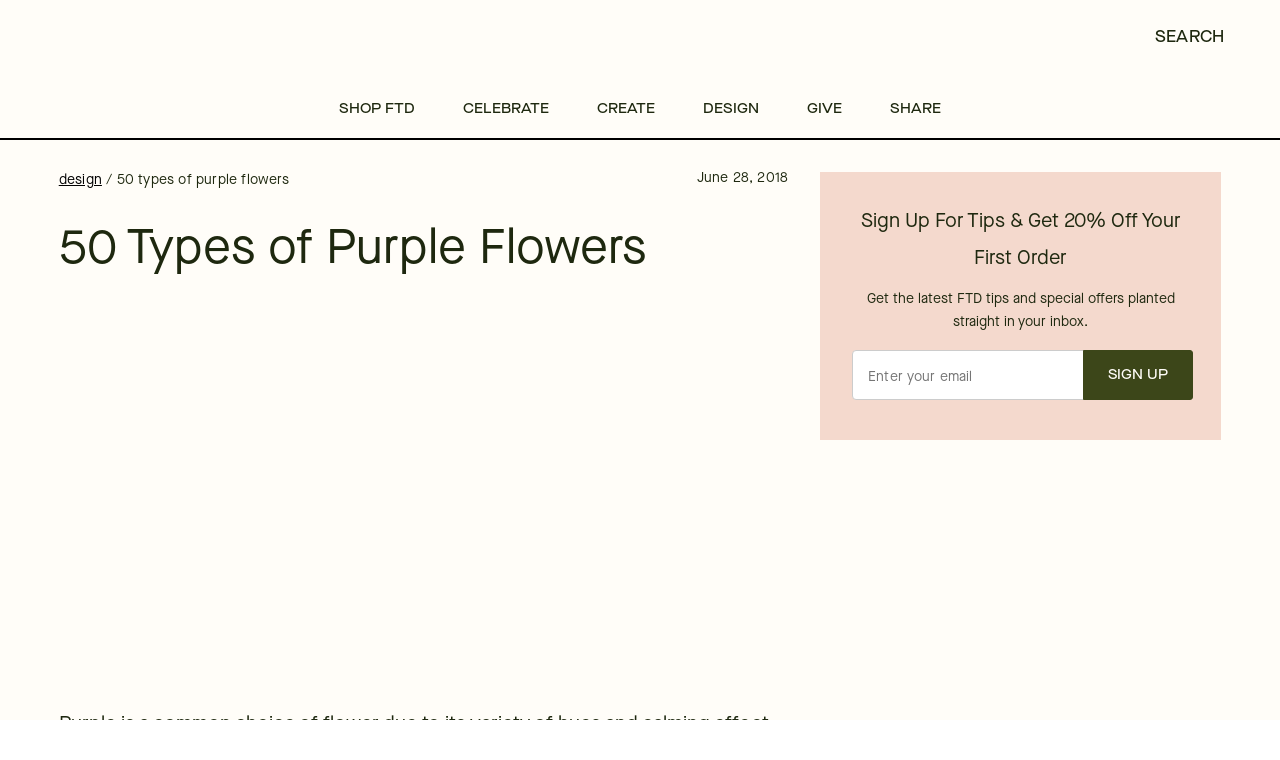

--- FILE ---
content_type: text/html; charset=utf-8
request_url: https://www.ftd.com/blog/purple-flowers
body_size: 27862
content:
<!DOCTYPE html><html lang="en"><head><meta charSet="utf-8" data-next-head=""/><link rel="icon" href="/blog/ftd.ico" data-next-head=""/><meta name="viewport" content="initial-scale=1.0, width=device-width, maximum-scale=1" data-next-head=""/><title data-next-head="">50 Types of Purple Flowers - FTD.com</title><meta name="description" content="For a pop of vibrant color, add purple flowers to your bouquet. From lavender to wild indigo to China asters, you’ll be sure to find the perfect bloom!" data-next-head=""/><meta name="author" content="FTD Team" data-next-head=""/><meta name="og:locale" content="en-US" data-next-head=""/><meta name="og:type" content="article" data-next-head=""/><meta name="og:title" content="50 Types of Purple Flowers - FTD.com" data-next-head=""/><meta name="og:description" content="For a pop of vibrant color, add purple flowers to your bouquet. From lavender to wild indigo to China asters, you’ll be sure to find the perfect bloom!" data-next-head=""/><meta property="og:site_name" content="FTD Blog" data-next-head=""/><meta property="article:published_time" content="2018-06-28T00:00:00.000Z" data-next-head=""/><meta property="article:modified_time" content="1970-01-20T10:55:28.696Z" data-next-head=""/><meta property="og:image" content="https://images.ctfassets.net/i3tkg7dt3kro/3crqevuFYmatAF6jI3om2i/68bf30fcda5ba989e1583d435a57f0f7/hi.jpg" data-next-head=""/><meta property="og:image:width" content="350" data-next-head=""/><meta property="og:image:height" content="240" data-next-head=""/><meta name="twitter:card" content="summary_large_image" data-next-head=""/><meta name="twitter:creator" content="@ftd" data-next-head=""/><meta name="twitter:site" content="@ftd" data-next-head=""/><meta name="twitter:twitter:label1" content="Written by" data-next-head=""/><meta name="twitter:twitter:data1" content="FTD Team" data-next-head=""/><meta name="twitter:twitter:label2" content="Est. reading time" data-next-head=""/><meta name="twitter:twitter:data2" content="undefined minutes" data-next-head=""/><link rel="canonical" href="https://www.ftd.com/blog/purple-flowers" data-next-head=""/><link rel="preconnect" href="https://fonts.gstatic.com"/><link href="https://fonts.googleapis.com/css2?family=Work+Sans:wght@400;500;600;700&amp;display=swap" rel="stylesheet"/><link href="https://fonts.googleapis.com/css2?family=Playfair+Display:wght@400;700&amp;display=swap" rel="stylesheet"/><meta name="emotion-insertion-point" content=""/><style data-emotion="mui "></style><link data-next-font="" rel="preconnect" href="/" crossorigin="anonymous"/><link rel="preload" href="/blog/_next/static/css/6207c1bd82f35c7a.css" as="style"/><link rel="stylesheet" href="/blog/_next/static/css/6207c1bd82f35c7a.css" data-n-g=""/><link rel="preload" href="/blog/_next/static/css/472a214c2bf2e5df.css" as="style"/><link rel="stylesheet" href="/blog/_next/static/css/472a214c2bf2e5df.css" data-n-p=""/><link rel="preload" href="/blog/_next/static/css/835f29ab58b5975b.css" as="style"/><link rel="stylesheet" href="/blog/_next/static/css/835f29ab58b5975b.css" data-n-p=""/><link rel="preload" href="/blog/_next/static/css/d33975500616088e.css" as="style"/><link rel="stylesheet" href="/blog/_next/static/css/d33975500616088e.css" data-n-p=""/><noscript data-n-css=""></noscript><script defer="" nomodule="" src="/blog/_next/static/chunks/polyfills-42372ed130431b0a.js"></script><script src="/blog/_next/static/chunks/webpack-f4fc69a73423349f.js" defer=""></script><script src="/blog/_next/static/chunks/framework-b96261d959dd50e7.js" defer=""></script><script src="/blog/_next/static/chunks/main-accf5a69a33e6da5.js" defer=""></script><script src="/blog/_next/static/chunks/pages/_app-f78cd62b132b567d.js" defer=""></script><script src="/blog/_next/static/chunks/725-35f8bc16feab08c1.js" defer=""></script><script src="/blog/_next/static/chunks/28-14c7c0425c8bdcbd.js" defer=""></script><script src="/blog/_next/static/chunks/940-31aa27af39b72c4a.js" defer=""></script><script src="/blog/_next/static/chunks/912-6263cfc471bf12b6.js" defer=""></script><script src="/blog/_next/static/chunks/603-1a7eb3ebc90896dc.js" defer=""></script><script src="/blog/_next/static/chunks/48-6cb96566e090fe60.js" defer=""></script><script src="/blog/_next/static/chunks/pages/%5Bhandle%5D-c0e9d87ebe563bbd.js" defer=""></script><script src="/blog/_next/static/QLvUUCulaJ6e6J-QJUBXR/_buildManifest.js" defer=""></script><script src="/blog/_next/static/QLvUUCulaJ6e6J-QJUBXR/_ssgManifest.js" defer=""></script></head><body><noscript><iframe title="gtm" src="https://www.googletagmanager.com/ns.html?id=GTM-GTM-MMGNL7M" height="0" width="0" style="display:none;visibility:hidden"></iframe></noscript><div id="__next"><div class="layout_layoutContainer__eUigU"><header class="header_headerContainer__Fs0Ao"><div class="header_header__ts5le"><button class="hamburger_hamburger__bCcLU"><span style="box-sizing:border-box;display:inline-block;overflow:hidden;width:22px;height:22px;background:none;opacity:1;border:0;margin:0;padding:0;position:relative"><img alt="menu" src="[data-uri]" decoding="async" data-nimg="fixed" style="position:absolute;top:0;left:0;bottom:0;right:0;box-sizing:border-box;padding:0;border:none;margin:auto;display:block;width:0;height:0;min-width:100%;max-width:100%;min-height:100%;max-height:100%"/><noscript><img alt="menu" loading="lazy" decoding="async" data-nimg="fixed" style="position:absolute;top:0;left:0;bottom:0;right:0;box-sizing:border-box;padding:0;border:none;margin:auto;display:block;width:0;height:0;min-width:100%;max-width:100%;min-height:100%;max-height:100%" srcSet="/blog/icons/ftd-menu.svg?w=32&amp;fm=webp&amp;q=70 1x, /blog/icons/ftd-menu.svg?w=48&amp;fm=webp&amp;q=70 2x" src="/blog/icons/ftd-menu.svg?w=48&amp;fm=webp&amp;q=70"/></noscript></span></button><a href="/blog"><div class="header_logoWrapper__BVPLC"><span style="box-sizing:border-box;display:block;overflow:hidden;width:initial;height:initial;background:none;opacity:1;border:0;margin:0;padding:0;position:absolute;top:0;left:0;bottom:0;right:0"><img alt="FTD" src="[data-uri]" decoding="async" data-nimg="fill" class="header_logo__RW0M7" style="position:absolute;top:0;left:0;bottom:0;right:0;box-sizing:border-box;padding:0;border:none;margin:auto;display:block;width:0;height:0;min-width:100%;max-width:100%;min-height:100%;max-height:100%"/><noscript><img alt="FTD" loading="lazy" decoding="async" data-nimg="fill" style="position:absolute;top:0;left:0;bottom:0;right:0;box-sizing:border-box;padding:0;border:none;margin:auto;display:block;width:0;height:0;min-width:100%;max-width:100%;min-height:100%;max-height:100%" class="header_logo__RW0M7" sizes="100vw" srcSet="/blog/images/ftd-logo.svg?w=768&amp;fm=webp&amp;q=70 768w, /blog/images/ftd-logo.svg?w=1200&amp;fm=webp&amp;q=70 1200w, /blog/images/ftd-logo.svg?w=1920&amp;fm=webp&amp;q=70 1920w" src="/blog/images/ftd-logo.svg?w=1920&amp;fm=webp&amp;q=70"/></noscript></span></div></a><div class="header_desktopSearchContainer__iFUGm"><div class="search-bar_searchContainer__1BH_Z"><button class="search-bar_searchButtonContainer__t5m0S"><div class="search-bar_searchIcon__AsG7y"><span style="box-sizing:border-box;display:inline-block;overflow:hidden;width:initial;height:initial;background:none;opacity:1;border:0;margin:0;padding:0;position:relative;max-width:100%"><span style="box-sizing:border-box;display:block;width:initial;height:initial;background:none;opacity:1;border:0;margin:0;padding:0;max-width:100%"><img style="display:block;max-width:100%;width:initial;height:initial;background:none;opacity:1;border:0;margin:0;padding:0" alt="" aria-hidden="true" src="data:image/svg+xml,%3csvg%20xmlns=%27http://www.w3.org/2000/svg%27%20version=%271.1%27%20width=%2716%27%20height=%2716%27/%3e"/></span><img alt="search icon" src="[data-uri]" decoding="async" data-nimg="intrinsic" style="position:absolute;top:0;left:0;bottom:0;right:0;box-sizing:border-box;padding:0;border:none;margin:auto;display:block;width:0;height:0;min-width:100%;max-width:100%;min-height:100%;max-height:100%"/><noscript><img alt="search icon" loading="lazy" decoding="async" data-nimg="intrinsic" style="position:absolute;top:0;left:0;bottom:0;right:0;box-sizing:border-box;padding:0;border:none;margin:auto;display:block;width:0;height:0;min-width:100%;max-width:100%;min-height:100%;max-height:100%" srcSet="/blog/icons/ftd-search-icon.svg?w=16&amp;fm=webp&amp;q=70 1x, /blog/icons/ftd-search-icon.svg?w=32&amp;fm=webp&amp;q=70 2x" src="/blog/icons/ftd-search-icon.svg?w=32&amp;fm=webp&amp;q=70"/></noscript></span></div><span>Search</span></button></div></div><nav class="header_nav__kb_4O"><ul style="display:inherit"><li><a class="header_desktopNavItem__B_D_U" href="https://www.ftd.com/">Shop FTD</a></li><li><a class="header_desktopNavItem__B_D_U" href="/blog/category/celebrate">Celebrate</a></li><li><a class="header_desktopNavItem__B_D_U" href="/blog/category/create">Create</a></li><li><a class="header_desktopNavItem__B_D_U" href="/blog/category/design">Design</a></li><li><a class="header_desktopNavItem__B_D_U" href="/blog/category/give">Give</a></li><li><a class="header_desktopNavItem__B_D_U" href="/blog/category/share">Share</a></li></ul></nav></div></header><div class="article_commonStyles__7I4BV article_blogArticle__KPV5v"><article><div class="article_articleDiv__wq9Os"><header><div><p class="breadcrumbs_linkStyles__nb5kS"><a href="/blog/category/design">design</a><span> / </span>50 Types of Purple Flowers</p><p class="article_articleDate__QaL5M">June 28, 2018</p></div><h1 class="article_title__OrR0I">50 Types of Purple Flowers</h1></header><section><div class="article_heroImageWrapper__hUA3c"><span style="box-sizing:border-box;display:block;overflow:hidden;width:initial;height:initial;background:none;opacity:1;border:0;margin:0;padding:0;position:relative"><span style="box-sizing:border-box;display:block;width:initial;height:initial;background:none;opacity:1;border:0;margin:0;padding:0;padding-top:44.33833560709413%"></span><img alt="50 Types of Purple Flowers" src="[data-uri]" decoding="async" data-nimg="responsive" class="article_heroImage__mIB8O" style="position:absolute;top:0;left:0;bottom:0;right:0;box-sizing:border-box;padding:0;border:none;margin:auto;display:block;width:0;height:0;min-width:100%;max-width:100%;min-height:100%;max-height:100%;object-fit:cover;object-position:center"/><noscript><img alt="50 Types of Purple Flowers" loading="lazy" decoding="async" data-nimg="responsive" style="position:absolute;top:0;left:0;bottom:0;right:0;box-sizing:border-box;padding:0;border:none;margin:auto;display:block;width:0;height:0;min-width:100%;max-width:100%;min-height:100%;max-height:100%;object-fit:cover;object-position:center" class="article_heroImage__mIB8O" sizes="100vw" srcSet="https://images.ctfassets.net/i3tkg7dt3kro/3crqevuFYmatAF6jI3om2i/68bf30fcda5ba989e1583d435a57f0f7/hi.jpg?w=768&amp;fm=webp&amp;q=70 768w, https://images.ctfassets.net/i3tkg7dt3kro/3crqevuFYmatAF6jI3om2i/68bf30fcda5ba989e1583d435a57f0f7/hi.jpg?w=1200&amp;fm=webp&amp;q=70 1200w, https://images.ctfassets.net/i3tkg7dt3kro/3crqevuFYmatAF6jI3om2i/68bf30fcda5ba989e1583d435a57f0f7/hi.jpg?w=1920&amp;fm=webp&amp;q=70 1920w" src="https://images.ctfassets.net/i3tkg7dt3kro/3crqevuFYmatAF6jI3om2i/68bf30fcda5ba989e1583d435a57f0f7/hi.jpg?w=1920&amp;fm=webp&amp;q=70"/></noscript></span></div><div class="entry_container__EJ2ah"><a href="https://www.facebook.com/FTDflowers/" target="_blank" rel="noopener noreferrer"><span style="box-sizing:border-box;display:inline-block;overflow:hidden;width:initial;height:initial;background:none;opacity:1;border:0;margin:0;padding:0;position:relative;max-width:100%"><span style="box-sizing:border-box;display:block;width:initial;height:initial;background:none;opacity:1;border:0;margin:0;padding:0;max-width:100%"><img style="display:block;max-width:100%;width:initial;height:initial;background:none;opacity:1;border:0;margin:0;padding:0" alt="" aria-hidden="true" src="data:image/svg+xml,%3csvg%20xmlns=%27http://www.w3.org/2000/svg%27%20version=%271.1%27%20width=%2724%27%20height=%2724%27/%3e"/></span><img alt="Facebook" src="[data-uri]" decoding="async" data-nimg="intrinsic" class="entry_icon__RdK2k" style="position:absolute;top:0;left:0;bottom:0;right:0;box-sizing:border-box;padding:0;border:none;margin:auto;display:block;width:0;height:0;min-width:100%;max-width:100%;min-height:100%;max-height:100%"/><noscript><img alt="Facebook" loading="lazy" decoding="async" data-nimg="intrinsic" style="position:absolute;top:0;left:0;bottom:0;right:0;box-sizing:border-box;padding:0;border:none;margin:auto;display:block;width:0;height:0;min-width:100%;max-width:100%;min-height:100%;max-height:100%" class="entry_icon__RdK2k" srcSet="/blog/icons/facebook.svg?w=32&amp;fm=webp&amp;q=70 1x, /blog/icons/facebook.svg?w=48&amp;fm=webp&amp;q=70 2x" src="/blog/icons/facebook.svg?w=48&amp;fm=webp&amp;q=70"/></noscript></span></a><a href="https://twitter.com/FTDFlowers" target="_blank" rel="noopener noreferrer"><span style="box-sizing:border-box;display:inline-block;overflow:hidden;width:initial;height:initial;background:none;opacity:1;border:0;margin:0;padding:0;position:relative;max-width:100%"><span style="box-sizing:border-box;display:block;width:initial;height:initial;background:none;opacity:1;border:0;margin:0;padding:0;max-width:100%"><img style="display:block;max-width:100%;width:initial;height:initial;background:none;opacity:1;border:0;margin:0;padding:0" alt="" aria-hidden="true" src="data:image/svg+xml,%3csvg%20xmlns=%27http://www.w3.org/2000/svg%27%20version=%271.1%27%20width=%2724%27%20height=%2724%27/%3e"/></span><img alt="Twitter" src="[data-uri]" decoding="async" data-nimg="intrinsic" class="entry_icon__RdK2k" style="position:absolute;top:0;left:0;bottom:0;right:0;box-sizing:border-box;padding:0;border:none;margin:auto;display:block;width:0;height:0;min-width:100%;max-width:100%;min-height:100%;max-height:100%"/><noscript><img alt="Twitter" loading="lazy" decoding="async" data-nimg="intrinsic" style="position:absolute;top:0;left:0;bottom:0;right:0;box-sizing:border-box;padding:0;border:none;margin:auto;display:block;width:0;height:0;min-width:100%;max-width:100%;min-height:100%;max-height:100%" class="entry_icon__RdK2k" srcSet="/blog/icons/twitter.svg?w=32&amp;fm=webp&amp;q=70 1x, /blog/icons/twitter.svg?w=48&amp;fm=webp&amp;q=70 2x" src="/blog/icons/twitter.svg?w=48&amp;fm=webp&amp;q=70"/></noscript></span></a><a href="https://www.pinterest.com/FTDFlowers/" target="_blank" rel="noopener noreferrer"><span style="box-sizing:border-box;display:inline-block;overflow:hidden;width:initial;height:initial;background:none;opacity:1;border:0;margin:0;padding:0;position:relative;max-width:100%"><span style="box-sizing:border-box;display:block;width:initial;height:initial;background:none;opacity:1;border:0;margin:0;padding:0;max-width:100%"><img style="display:block;max-width:100%;width:initial;height:initial;background:none;opacity:1;border:0;margin:0;padding:0" alt="" aria-hidden="true" src="data:image/svg+xml,%3csvg%20xmlns=%27http://www.w3.org/2000/svg%27%20version=%271.1%27%20width=%2724%27%20height=%2724%27/%3e"/></span><img alt="Pinterest" src="[data-uri]" decoding="async" data-nimg="intrinsic" class="entry_icon__RdK2k" style="position:absolute;top:0;left:0;bottom:0;right:0;box-sizing:border-box;padding:0;border:none;margin:auto;display:block;width:0;height:0;min-width:100%;max-width:100%;min-height:100%;max-height:100%"/><noscript><img alt="Pinterest" loading="lazy" decoding="async" data-nimg="intrinsic" style="position:absolute;top:0;left:0;bottom:0;right:0;box-sizing:border-box;padding:0;border:none;margin:auto;display:block;width:0;height:0;min-width:100%;max-width:100%;min-height:100%;max-height:100%" class="entry_icon__RdK2k" srcSet="/blog/icons/pinterest.svg?w=32&amp;fm=webp&amp;q=70 1x, /blog/icons/pinterest.svg?w=48&amp;fm=webp&amp;q=70 2x" src="/blog/icons/pinterest.svg?w=48&amp;fm=webp&amp;q=70"/></noscript></span></a><a href="https://www.instagram.com/FTDFlowers/" target="_blank" rel="noopener noreferrer"><span style="box-sizing:border-box;display:inline-block;overflow:hidden;width:initial;height:initial;background:none;opacity:1;border:0;margin:0;padding:0;position:relative;max-width:100%"><span style="box-sizing:border-box;display:block;width:initial;height:initial;background:none;opacity:1;border:0;margin:0;padding:0;max-width:100%"><img style="display:block;max-width:100%;width:initial;height:initial;background:none;opacity:1;border:0;margin:0;padding:0" alt="" aria-hidden="true" src="data:image/svg+xml,%3csvg%20xmlns=%27http://www.w3.org/2000/svg%27%20version=%271.1%27%20width=%2724%27%20height=%2724%27/%3e"/></span><img alt="Instagram" src="[data-uri]" decoding="async" data-nimg="intrinsic" class="entry_icon__RdK2k" style="position:absolute;top:0;left:0;bottom:0;right:0;box-sizing:border-box;padding:0;border:none;margin:auto;display:block;width:0;height:0;min-width:100%;max-width:100%;min-height:100%;max-height:100%"/><noscript><img alt="Instagram" loading="lazy" decoding="async" data-nimg="intrinsic" style="position:absolute;top:0;left:0;bottom:0;right:0;box-sizing:border-box;padding:0;border:none;margin:auto;display:block;width:0;height:0;min-width:100%;max-width:100%;min-height:100%;max-height:100%" class="entry_icon__RdK2k" srcSet="/blog/icons/instagram.svg?w=32&amp;fm=webp&amp;q=70 1x, /blog/icons/instagram.svg?w=48&amp;fm=webp&amp;q=70 2x" src="/blog/icons/instagram.svg?w=48&amp;fm=webp&amp;q=70"/></noscript></span></a><a href="https://www.youtube.com/FTDFlowers" target="_blank" rel="noopener noreferrer"><span style="box-sizing:border-box;display:inline-block;overflow:hidden;width:initial;height:initial;background:none;opacity:1;border:0;margin:0;padding:0;position:relative;max-width:100%"><span style="box-sizing:border-box;display:block;width:initial;height:initial;background:none;opacity:1;border:0;margin:0;padding:0;max-width:100%"><img style="display:block;max-width:100%;width:initial;height:initial;background:none;opacity:1;border:0;margin:0;padding:0" alt="" aria-hidden="true" src="data:image/svg+xml,%3csvg%20xmlns=%27http://www.w3.org/2000/svg%27%20version=%271.1%27%20width=%2724%27%20height=%2724%27/%3e"/></span><img alt="Youtube" src="[data-uri]" decoding="async" data-nimg="intrinsic" class="entry_icon__RdK2k" style="position:absolute;top:0;left:0;bottom:0;right:0;box-sizing:border-box;padding:0;border:none;margin:auto;display:block;width:0;height:0;min-width:100%;max-width:100%;min-height:100%;max-height:100%"/><noscript><img alt="Youtube" loading="lazy" decoding="async" data-nimg="intrinsic" style="position:absolute;top:0;left:0;bottom:0;right:0;box-sizing:border-box;padding:0;border:none;margin:auto;display:block;width:0;height:0;min-width:100%;max-width:100%;min-height:100%;max-height:100%" class="entry_icon__RdK2k" srcSet="/blog/icons/youtube.svg?w=32&amp;fm=webp&amp;q=70 1x, /blog/icons/youtube.svg?w=48&amp;fm=webp&amp;q=70 2x" src="/blog/icons/youtube.svg?w=48&amp;fm=webp&amp;q=70"/></noscript></span></a></div><p>Purple is a common choice of flower due to its variety of hues and calming effect on a space. It can range from light lavenders and lilacs to more vibrant violets and magentas. Add lavender to your bathroom decor to create a soothing retreat or include foxgloves in a bouquet to create a dynamic look. No matter your space, <a href="https://www.ftd.com/flowers/purple-bouquets">purple flowers</a> will add a royally elegant touch!<br/> </p><h3>Purple Flowers for Fall</h3><p>As the temperatures and the days get shorter, purple flowers are popping up to brighten up your day! Try putting a vase of them on the table to contrast your pumpkin soup or include them in a <a href="https://www.ftd.com/occasion/wedding/flowers">wedding bouquet</a> for a pastel palette.</p><div class="article-sections_imageWrapper__BsOpu"><span style="box-sizing:border-box;display:block;overflow:hidden;width:initial;height:initial;background:none;opacity:1;border:0;margin:0;padding:0;position:absolute;top:0;left:0;bottom:0;right:0"><img alt="50 Types of Purple Flowers" src="[data-uri]" decoding="async" data-nimg="fill" class="article-sections_image__7EfgI" style="position:absolute;top:0;left:0;bottom:0;right:0;box-sizing:border-box;padding:0;border:none;margin:auto;display:block;width:0;height:0;min-width:100%;max-width:100%;min-height:100%;max-height:100%;object-fit:cover"/><noscript><img alt="50 Types of Purple Flowers" loading="lazy" decoding="async" data-nimg="fill" style="position:absolute;top:0;left:0;bottom:0;right:0;box-sizing:border-box;padding:0;border:none;margin:auto;display:block;width:0;height:0;min-width:100%;max-width:100%;min-height:100%;max-height:100%;object-fit:cover" class="article-sections_image__7EfgI" sizes="100vw" srcSet="https://images.ctfassets.net/i3tkg7dt3kro/23Lfkz0v44ghtztzhWgvd1/3e45e03e6ecc301390b4b4a51a39071f/bi1.jpg?w=768&amp;fm=webp&amp;q=70 768w, https://images.ctfassets.net/i3tkg7dt3kro/23Lfkz0v44ghtztzhWgvd1/3e45e03e6ecc301390b4b4a51a39071f/bi1.jpg?w=1200&amp;fm=webp&amp;q=70 1200w, https://images.ctfassets.net/i3tkg7dt3kro/23Lfkz0v44ghtztzhWgvd1/3e45e03e6ecc301390b4b4a51a39071f/bi1.jpg?w=1920&amp;fm=webp&amp;q=70 1920w" src="https://images.ctfassets.net/i3tkg7dt3kro/23Lfkz0v44ghtztzhWgvd1/3e45e03e6ecc301390b4b4a51a39071f/bi1.jpg?w=1920&amp;fm=webp&amp;q=70"/></noscript></span></div><p></p><p><b>China Aster</b> (Callistephus chinensis) – The word <a href="https://www.ftd.com/flowers/aster">aster</a> is Greek for “star” which refers to its star-shaped blossoms. China aster also goes by the name of annual aster. It has a sturdy stem and is long-lasting, making it good for bouquets. The China aster represents patience, elegance, and daintiness.</p><p><b>Cosmos </b>(Cosmos bipinnatus) – Cosmos feature petals that are symmetrically aligned, earning them the Greek name for “ordered universe.” Cosmos symbolize peace, order, and modesty. They are the birth flower of October and are also given to celebrate a second wedding anniversary.</p><p><b>Coneflower</b> (Echinacea Purpurea) – Often confused with a <a href="https://www.ftd.com/flowers/daisies">daisy</a>, these flowers do well in warm climates. They have a distinct <a href="https://www.ftd.com/flowers/orange-bouquets">orange</a> center that attracts butterflies and songbirds. The coneflower symbolizes strength and healing. For a special touch, add the flowers to a gift basket for someone who is ill.</p><p><b>Italian Aster</b> (Aster amellus) – The name of this flower is derived from the Greek word for “star.” This is due to their star shape and habit of growing with the distance between one another, like stars in the sky. The aster is a symbol of dantiness and peace.</p><p><b>Pansy </b>(Viola wittrockiana) – The pansy also goes by the name of pansy violet, Johnny jump-up, and heartsease. The pansy gets its name from the french word “penser” which means “to think.” Because of this, the pansy is a symbol of free thinking and being considerate.<br/> </p><h3>Purple Flowers for Winter</h3><p>Despite the icy grounds and darker days, purple flowers still manage to bloom and add some color to your <a href="https://www.ftd.com/flowers/winter">winter</a>. <a href="https://www.ftd.com/gifts/all">Gift</a> them along with presents for the holiday season or create a bouquet to decorate your mantle.</p><div class="article-sections_imageWrapper__BsOpu"><span style="box-sizing:border-box;display:block;overflow:hidden;width:initial;height:initial;background:none;opacity:1;border:0;margin:0;padding:0;position:absolute;top:0;left:0;bottom:0;right:0"><img alt="50 Types of Purple Flowers" src="[data-uri]" decoding="async" data-nimg="fill" class="article-sections_image__7EfgI" style="position:absolute;top:0;left:0;bottom:0;right:0;box-sizing:border-box;padding:0;border:none;margin:auto;display:block;width:0;height:0;min-width:100%;max-width:100%;min-height:100%;max-height:100%;object-fit:cover"/><noscript><img alt="50 Types of Purple Flowers" loading="lazy" decoding="async" data-nimg="fill" style="position:absolute;top:0;left:0;bottom:0;right:0;box-sizing:border-box;padding:0;border:none;margin:auto;display:block;width:0;height:0;min-width:100%;max-width:100%;min-height:100%;max-height:100%;object-fit:cover" class="article-sections_image__7EfgI" sizes="100vw" srcSet="https://images.ctfassets.net/i3tkg7dt3kro/28feLtuZGwct9xkFs7snTF/ee1f1e04aa884a5078cd40df780bfa36/bi2.jpg?w=768&amp;fm=webp&amp;q=70 768w, https://images.ctfassets.net/i3tkg7dt3kro/28feLtuZGwct9xkFs7snTF/ee1f1e04aa884a5078cd40df780bfa36/bi2.jpg?w=1200&amp;fm=webp&amp;q=70 1200w, https://images.ctfassets.net/i3tkg7dt3kro/28feLtuZGwct9xkFs7snTF/ee1f1e04aa884a5078cd40df780bfa36/bi2.jpg?w=1920&amp;fm=webp&amp;q=70 1920w" src="https://images.ctfassets.net/i3tkg7dt3kro/28feLtuZGwct9xkFs7snTF/ee1f1e04aa884a5078cd40df780bfa36/bi2.jpg?w=1920&amp;fm=webp&amp;q=70"/></noscript></span></div><p></p><p><b>Monkshood</b> (<i>Aconitum napellus)</i> – Named after its resemblance to a monk’s habit or hood, monkshood has a tall stem with vibrant purple flowers. It is also known as wolfsbane, devil’s helmet, blue rocket and friar’s cap. It is often found in woods or areas with moist soil. Historically, the plant has been used as a poison, so it is known as a sign of danger.</p><p><b>Cyclamen</b> (Cyclamen persicum) – A popular house plant, cyclamen have stacked layers of purple petals. Folklore states that women would wear cyclamen around their neck during labor to speed up delivery. The cyclamen plant represents resignation or goodbyes.</p><p><b>Crocus </b>(Crocus vernus) – The crocus plant finds its way through the cold ground to reveal a burst of purple. The flower is identified by its cup shape. The crocus flower symbolizes cheerfulness, youthfulness and innocence.</p><p><b>Waxflower </b>(Chamelaucium) – Waxflowers are native to Australia but have become more popular throughout the floral industry in recent years. They have tiny purple blooms and are used as filler flowers in a bouquet. Being a winter flower, they can be spotted in Christmas arrangements.<br/> </p><h3>Purple Flowers for Spring</h3><p>Embrace spring by bringing the freshly flowering purple hues into your home. Add purple flowers to your entryway so that guests feel calm and welcome upon entry. Try planting these flowers in your garden so when spring comes you can venture outdoors and have a picnic among the new blooms.</p><div class="article-sections_imageWrapper__BsOpu"><span style="box-sizing:border-box;display:block;overflow:hidden;width:initial;height:initial;background:none;opacity:1;border:0;margin:0;padding:0;position:absolute;top:0;left:0;bottom:0;right:0"><img alt="50 Types of Purple Flowers" src="[data-uri]" decoding="async" data-nimg="fill" class="article-sections_image__7EfgI" style="position:absolute;top:0;left:0;bottom:0;right:0;box-sizing:border-box;padding:0;border:none;margin:auto;display:block;width:0;height:0;min-width:100%;max-width:100%;min-height:100%;max-height:100%;object-fit:cover"/><noscript><img alt="50 Types of Purple Flowers" loading="lazy" decoding="async" data-nimg="fill" style="position:absolute;top:0;left:0;bottom:0;right:0;box-sizing:border-box;padding:0;border:none;margin:auto;display:block;width:0;height:0;min-width:100%;max-width:100%;min-height:100%;max-height:100%;object-fit:cover" class="article-sections_image__7EfgI" sizes="100vw" srcSet="https://images.ctfassets.net/i3tkg7dt3kro/4dVicPIsR3yMgoAogYBtPh/83dffe2c38a4d3ea8b273ff3fd5b8dbb/bi3.jpg?w=768&amp;fm=webp&amp;q=70 768w, https://images.ctfassets.net/i3tkg7dt3kro/4dVicPIsR3yMgoAogYBtPh/83dffe2c38a4d3ea8b273ff3fd5b8dbb/bi3.jpg?w=1200&amp;fm=webp&amp;q=70 1200w, https://images.ctfassets.net/i3tkg7dt3kro/4dVicPIsR3yMgoAogYBtPh/83dffe2c38a4d3ea8b273ff3fd5b8dbb/bi3.jpg?w=1920&amp;fm=webp&amp;q=70 1920w" src="https://images.ctfassets.net/i3tkg7dt3kro/4dVicPIsR3yMgoAogYBtPh/83dffe2c38a4d3ea8b273ff3fd5b8dbb/bi3.jpg?w=1920&amp;fm=webp&amp;q=70"/></noscript></span></div><p></p><p><b>Verbena</b> (Verbena bonariensis) – Purple verbena flowers can be found blooming in clusters of vivid color. It is drought tolerant (meaning it will thrive in almost any garden) and it attracts butterflies. Verbena is known for its healing properties, able to soothe earaches and gum disease. The verbena plant symbolizes healing, creativity, and happiness.</p><p><b>Clematis</b> (Clematis) – Clematis are climbing plants known for their visually enticing flowers. They are named after the Greek word “klematis,” which means vine. Clematis flowers are used solely for decorative purposes and are toxic to consume. They are a sign of cleverness and beautiful brilliance. This a gift that’s traditionally given after eight years of marriage, on your anniversary.</p><p><b>Bellflower</b> (Campanula) – Also known as <i>campanula, </i>bellflowers are star-shaped blooms that come in a variety of purple hues. Bellflowers are often used as ground flowers and dividers in gardens. Bellflowers are a symbol of affection, constancy and everlasting love.</p><p><b>Dwarf Iris </b>(Iris Reticulata) – A variation of the Iris genus, the dwarf irises are a smaller but widely known flower. They can be identified by their deep purple petals and bright yellow center. They are planted in gardens and used in bouquets. The dwarf iris symbolizes faith, hope, and wisdom.</p><p><b>Catmint</b> (Nepeta) – Also known as catnip, catmint is an herb that consists of long violet flowering spikes. It attracts bees, butterflies, and hummingbirds, making it a popular choice for gardens. It’s often paired with roses and used as a replacement for lavender when growing conditions are tough. Catmint symbolizes love, beauty, and happiness.</p><p><b>Anemone</b> (Anemone nemorosa) – Known as ‘the daughter of the wind” this wildflower opens up with the help of the wind. In Greek mythology, it’s said that the anemone grew from Aphrodite’s tears. They represent anticipation, good luck, and protection.</p><p><b>Wild Indigo</b> (Baptisia australis) – Wild indigo is a member of the pea family and a relatively easy plant to grow. The stalks grow up to 4 feet tall. Indigo is a popular choice for wedding bouquets for weddings with a lavender color scheme.</p><p><b>Blue-Eyed Grass </b>(Sisyrinchium montanum) – Contrary to its name, blue-eyed grass produces clusters of tiny purple flowers with a bright yellow center. It is a plant that’s easy to grow and spreads quickly if not tended to.</p><p><b>Wild Hyacinth</b> (Dichelostemma capitatum) – Native to California, the wild hyacinth is a drought tolerant plant that thrives in meadows across the state. It is great for gardens, attracting bees and requiring very little attention. The flower symbolizes sport or play and constancy.</p><p><b>Candytuft</b> (Iberis pruitii) – Native to Europe, candytuft gets its name from the Olde English name of the island of Crete — Candie. Its pink and lilac hues also resemble cotton candy. Candytuft symbolizes indifference. It is found in gardens as well as bouquets.</p><p><b>Columbine</b> (Aquilegia) – Columbine flowers have dark green foliage and bell-shaped flowers that come in a variety of pastels, including purple. The purple flower symbolizes foolishness and innocence.</p><p><b>Fuchsia </b>(Fuchsia magellanica) – Fuchsia is a very distinct and exotic looking flower. It is two-toned, with layered petals that hang from their bush. Due to this downward growth, they can typically be found in hanging baskets. The plant has a romantic symbolism and makes for a meaningful gift.</p><p><b>Geranium</b> (Geranium) – Also known as cranesbill, geraniums are popular garden plants. They come in a wide variety of colors, purple being a popular choice. Geraniums symbolize feminine health, fertility, love, and protection.</p><p><b>Lilac</b> (Syringa vulgaris) – Lilac produces small purple flowers that grow in dense clumps on the bush. It symbolizes rebirth and is often associated with Easter. Lilacs have a fragrant scent and are often found in gardens and decorative bouquets.</p><p><b>Rhododendron</b> (Rhododendron) – A member of the rhododendron family, daphnoides rhododendron have large purple blooms. A springtime flower, they produce a bell-shaped bloom and a unique fragrance. They are given as gifts to represent protection.</p><p><b>Scabiosa</b> (Scabiosa) – Also known as the pincushion flower, scabiosa can be found in blue, violet, and purple hues. The Romans used the flower to treat skin diseases like scabies, which is where its name originated. Despite this, it is a symbol of pure love when given.</p><p><b>Wisteria</b> (Wisteria sinensis) – The wisteria plant produces lavender colored flowers that hang from a vine. It is a member of the pea family and originated in Asia. The wisteria plant is often grown on arbors or from hanging pots. It is a symbol of beauty, fertility, and love.<br/></p><h3>Purple Flowers for Summer</h3><p>Whether you’re relaxing by the pool or hiding from the heat in an air-conditioned house, you can enjoy the purple flowers that are popping up this season. Plant varieties that attract butterflies in your garden or create a bouquet to put on the dinner table as decor.</p><div class="article-sections_imageWrapper__BsOpu"><span style="box-sizing:border-box;display:block;overflow:hidden;width:initial;height:initial;background:none;opacity:1;border:0;margin:0;padding:0;position:absolute;top:0;left:0;bottom:0;right:0"><img alt="50 Types of Purple Flowers" src="[data-uri]" decoding="async" data-nimg="fill" class="article-sections_image__7EfgI" style="position:absolute;top:0;left:0;bottom:0;right:0;box-sizing:border-box;padding:0;border:none;margin:auto;display:block;width:0;height:0;min-width:100%;max-width:100%;min-height:100%;max-height:100%;object-fit:cover"/><noscript><img alt="50 Types of Purple Flowers" loading="lazy" decoding="async" data-nimg="fill" style="position:absolute;top:0;left:0;bottom:0;right:0;box-sizing:border-box;padding:0;border:none;margin:auto;display:block;width:0;height:0;min-width:100%;max-width:100%;min-height:100%;max-height:100%;object-fit:cover" class="article-sections_image__7EfgI" sizes="100vw" srcSet="https://images.ctfassets.net/i3tkg7dt3kro/v5DytAiQ0igxGAt3WxAvW/a3a03ecf796e0ed95e4f7a5bd56a731c/bi4.jpg?w=768&amp;fm=webp&amp;q=70 768w, https://images.ctfassets.net/i3tkg7dt3kro/v5DytAiQ0igxGAt3WxAvW/a3a03ecf796e0ed95e4f7a5bd56a731c/bi4.jpg?w=1200&amp;fm=webp&amp;q=70 1200w, https://images.ctfassets.net/i3tkg7dt3kro/v5DytAiQ0igxGAt3WxAvW/a3a03ecf796e0ed95e4f7a5bd56a731c/bi4.jpg?w=1920&amp;fm=webp&amp;q=70 1920w" src="https://images.ctfassets.net/i3tkg7dt3kro/v5DytAiQ0igxGAt3WxAvW/a3a03ecf796e0ed95e4f7a5bd56a731c/bi4.jpg?w=1920&amp;fm=webp&amp;q=70"/></noscript></span></div><p></p><p><b>Lavender </b>(Lavandula) – Lavender is one of the most recognizable purple flowers. It’s fragrant and calming scent is used in beauty and bath products like lotion and soap. It’s also commonly found in cooking. Lavender symbolizes devotion. The plant itself can be given as a gift or its flowers can be included in a wrapped present for an extra special touch.</p><p><b>Balloon Flower</b> (Platycodon) <i>–</i> The balloon flower, also known as a Chinese bellflower, is named for its appearance. Before the star-shaped flowers bloom they take a purple balloon shape. They are known for blooming all summer long. The flowers are used to flavor Japanese sake and utilized in Chinese medicine. The balloon flower is a symbol of unwavering love, obedience, and honesty.</p><p><b>Salvia </b>(Salvia) – Similar in looks to a lavender stalk, salvia has similar purple coloring but lacks the scent. The plant, also known as sage, is said to have hallucinogenic properties and is known for being used in Oaxaca, Mexico for religious and healing practices. It is also used as a remedy for sore throats, eczema, bad breath, and dandruff. Due to this, salvia is a symbol of healing.</p><p><b>Allium</b> (Allium) – The flowers of allium grow in a unique globe shape that makes them easily recognizable. Latin for “garlic,” these flowers have a distinctive garlic or onion scent. Allium is commonly used in bouquets, adding dimension to the arrangement. It represents unity, good fortune, and prosperity.</p><p><b>Sweet Pea</b> (Lathyrus odoratus) – The sweet pea is known for its bright coloring and unique petals. They have a subtle fragrance and are known as a climbing plant. The sweet pea plant is long-lasting, even after being clipped, which makes it a popular gift. The purple flowers are a symbol of good fortune.</p><p><b>Lily of the Nile</b> (Agapanthus orientalis<i>)</i> – Lily of the Nile, also known as agapanthus, are native to South Africa. Its globe-like shape consists of smaller flowers that range from blue to violet. Lily of the Nile is known as both medicinal and magical. These flowers represent love, fertility, and childbirth. They are often given to new mothers.</p><p><b>Bee Orchid</b> (Ophrys apifera) – Properly named, the bee orchid looks like it has a bee coming out of its purple petals. Its scientific name is <i>ophrys apifera.</i> The plant is self-pollinating and is easily spread through its thousands of tiny seeds.</p><p><b>Bell Heather</b> (Erica cinerea) – Bell heather is a shrub that grows low to the ground. The flowers have a uniquely dry texture. Queen Victoria made this bloom popular in England and introduced its symbolism of good luck in Scottish tales. Heather also represents admiration and protection.</p><p><b>Sea Holly</b> (Eryngium) – Also known as sea thistle, sea holly has grown in popularity over the years, now used in bouquets to add texture. Its purple globe-shaped blooms are surrounded by spiky petals. Sea holly symbolizes attraction and is often used in wedding bouquets.</p><p><b>Calla Lily</b> (Zantedeschia) – <a href="https://www.ftd.com/flowers/callalilies">Calla lilies</a> are funnel-shaped flowers that come in many colors, purple being a popular choice. The flower is named after the Greek word <i>calla</i>, meaning beautiful. Purple calla lilies represent charm and passion and should be given to a person you feel strongly about.</p><p><b>Foxglove</b> (Digitalis purpurea) – The foxglove flower is made up of tubular petals. It is best known for its medicinal use, specifically helping aid in healthy heart function. The foxglove flower symbolizes both the negative attribute of insincerity and a positive connotation of youth.</p><p><b>Gladiolus</b> (Gladiolus hortulanus) – Gladiolus flowers are known for their height, growing as tall as sunflowers. The gladiolus flower symbolizes integrity, calmness, and infatuation. It is planted in gardens or cut for bouquets. They are often given for anniversaries or for Valentine’s Day.</p><p><b>Heliotrope </b>(Heliotropium peruvianum) <i>– </i>Heliotrope blooms are small star shapes that grow in clusters. They come in white, lavender, and deep purple. The flowers are poisonous to both humans and pets so should not be grown in a place that could be a danger. Heliotrope symbolizes eternal life, healing, and wealth.</p><p><b>Honesty</b> (Lunaria annua) – Honesty is known for its bright and fragrant blooms. Its flowers have four teardrop-shaped petals and grow in clusters. The seeds are contained in a unique translucent pod. Due to this, it is sometimes called silver dollar or pope’s coin.</p><p><b>Liatris</b> (Liatris) – Also known as blazing star, the Liatris has tall, fluffy flowers that bloom a fuchsia color. The flowers bloom from the top down, making for a unique look. This flower is used in bouquets to add height and texture.</p><p><b>Lupine</b> (Lupinus) – The name “lupinus” means “of wolves.” This refers to an ancient belief that the flower stole nutrients from the land. The purple flower is a symbol of imagination. It is used in bouquets or grown in gardens for the Karner Blue caterpillar to feed on.</p><p><b>Lisianthus</b> (Eustoma Grandiflorum) – The lisianthus flower is also known as a Texas bluebell or prairie gentian and is considered a newer genus. Similar in style to the rose, lisianthus are often used in wedding bouquets. They are said to symbolize rising above your surroundings due to their ability to grow in difficult places.</p><p><b>Morning Glory </b>(Ipomoea purpurea) – Morning glories are known for their delicate cone-shaped flowers and ability to wind their vines around trellises and fences. In addition to being planted in the garden, they are used as garnishes in the culinary field. The morning glory represents affection.</p><p><b>Hollyhock</b> (Alcea rosea) – Also known by the name of mystic merlin, the hollyhock is native to southwest and central Asia. The name comes from the old English phrase meaning “holy flower.” The hollyhock flower represents fertility and abundance.</p><p><b>Petunia</b> (Petunia) – These flowers come in a variety of colors, including a deep purple. They grow in clumps close to the ground, making them popular in gardens. Although petunias can represent anger and resentment, when given as a gift the purple variety also symbolizes enchantment, charm, and fantasy.</p><p><b>Hydrangea</b> (Hydrangea) – The name <a href="https://www.ftd.com/flowers/hydrangeas">hydrangea</a> comes from the words “hydro” and “angeion” which means water vessel in Greek. This is because they are known for being grown in moist locations and are good for holding water. Hydrangeas are popular in weddings and symbolize gratitude and emotion.</p><p><b>Zinnia</b> (Zinnia) – The zinnia flower comes in a deep purple (known as the purple prince zinnia) as well as other color variations. They are named after the German botanist, Johann Gottfried Zinn. They are able to resist harsh climates, making them a popular garden plant. The zinnia symbolizes transformation.</p><p><b>Blackcurrant Swirl Moonflower</b> (Datura) – Also known as <i>datura</i>, this moonflower grows on a vine and opens in the late afternoon, showing off its delicate, heart-shaped, lavender petals. Moonflowers represent mystery, like that of the moon and stars.</p><p><b>Dianthus </b>(Dianthus Spp) – Also known as sweet william, the dianthus is a fragrant flower that has hints of cinnamon or cloves. These flowers commonly bloom in pinks and purples. Dianthus is a member of the carnation family, the purple ones meaning having a selfish nature.</p><p>Purple flowers have the ability to add an elegant touch to any venue. Fill your events with violet and deep magenta flowers for a regal presence or calming impact. No matter the occasion, you’ll be sure to find the perfect fit. A purple flower bouquet will always make a statement.</p><p><b>Sources:</b></p><p><a href="https://www.almanac.com/">The Old Farmer’s Almanac</a> | <a href="http://flowerinfo.org/">Flower Info</a> | <a href="https://flowerbud.com/blog">Flower Bud</a> | <a href="https://flowermeanings.org/">Flower Meanings</a></p><div class="article_socialIcon__qnest"><div class="entry_container__EJ2ah"><a href="https://www.facebook.com/FTDflowers/" target="_blank" rel="noopener noreferrer"><span style="box-sizing:border-box;display:inline-block;overflow:hidden;width:initial;height:initial;background:none;opacity:1;border:0;margin:0;padding:0;position:relative;max-width:100%"><span style="box-sizing:border-box;display:block;width:initial;height:initial;background:none;opacity:1;border:0;margin:0;padding:0;max-width:100%"><img style="display:block;max-width:100%;width:initial;height:initial;background:none;opacity:1;border:0;margin:0;padding:0" alt="" aria-hidden="true" src="data:image/svg+xml,%3csvg%20xmlns=%27http://www.w3.org/2000/svg%27%20version=%271.1%27%20width=%2724%27%20height=%2724%27/%3e"/></span><img alt="Facebook" src="[data-uri]" decoding="async" data-nimg="intrinsic" class="entry_icon__RdK2k" style="position:absolute;top:0;left:0;bottom:0;right:0;box-sizing:border-box;padding:0;border:none;margin:auto;display:block;width:0;height:0;min-width:100%;max-width:100%;min-height:100%;max-height:100%"/><noscript><img alt="Facebook" loading="lazy" decoding="async" data-nimg="intrinsic" style="position:absolute;top:0;left:0;bottom:0;right:0;box-sizing:border-box;padding:0;border:none;margin:auto;display:block;width:0;height:0;min-width:100%;max-width:100%;min-height:100%;max-height:100%" class="entry_icon__RdK2k" srcSet="/blog/icons/facebook.svg?w=32&amp;fm=webp&amp;q=70 1x, /blog/icons/facebook.svg?w=48&amp;fm=webp&amp;q=70 2x" src="/blog/icons/facebook.svg?w=48&amp;fm=webp&amp;q=70"/></noscript></span></a><a href="https://twitter.com/FTDFlowers" target="_blank" rel="noopener noreferrer"><span style="box-sizing:border-box;display:inline-block;overflow:hidden;width:initial;height:initial;background:none;opacity:1;border:0;margin:0;padding:0;position:relative;max-width:100%"><span style="box-sizing:border-box;display:block;width:initial;height:initial;background:none;opacity:1;border:0;margin:0;padding:0;max-width:100%"><img style="display:block;max-width:100%;width:initial;height:initial;background:none;opacity:1;border:0;margin:0;padding:0" alt="" aria-hidden="true" src="data:image/svg+xml,%3csvg%20xmlns=%27http://www.w3.org/2000/svg%27%20version=%271.1%27%20width=%2724%27%20height=%2724%27/%3e"/></span><img alt="Twitter" src="[data-uri]" decoding="async" data-nimg="intrinsic" class="entry_icon__RdK2k" style="position:absolute;top:0;left:0;bottom:0;right:0;box-sizing:border-box;padding:0;border:none;margin:auto;display:block;width:0;height:0;min-width:100%;max-width:100%;min-height:100%;max-height:100%"/><noscript><img alt="Twitter" loading="lazy" decoding="async" data-nimg="intrinsic" style="position:absolute;top:0;left:0;bottom:0;right:0;box-sizing:border-box;padding:0;border:none;margin:auto;display:block;width:0;height:0;min-width:100%;max-width:100%;min-height:100%;max-height:100%" class="entry_icon__RdK2k" srcSet="/blog/icons/twitter.svg?w=32&amp;fm=webp&amp;q=70 1x, /blog/icons/twitter.svg?w=48&amp;fm=webp&amp;q=70 2x" src="/blog/icons/twitter.svg?w=48&amp;fm=webp&amp;q=70"/></noscript></span></a><a href="https://www.pinterest.com/FTDFlowers/" target="_blank" rel="noopener noreferrer"><span style="box-sizing:border-box;display:inline-block;overflow:hidden;width:initial;height:initial;background:none;opacity:1;border:0;margin:0;padding:0;position:relative;max-width:100%"><span style="box-sizing:border-box;display:block;width:initial;height:initial;background:none;opacity:1;border:0;margin:0;padding:0;max-width:100%"><img style="display:block;max-width:100%;width:initial;height:initial;background:none;opacity:1;border:0;margin:0;padding:0" alt="" aria-hidden="true" src="data:image/svg+xml,%3csvg%20xmlns=%27http://www.w3.org/2000/svg%27%20version=%271.1%27%20width=%2724%27%20height=%2724%27/%3e"/></span><img alt="Pinterest" src="[data-uri]" decoding="async" data-nimg="intrinsic" class="entry_icon__RdK2k" style="position:absolute;top:0;left:0;bottom:0;right:0;box-sizing:border-box;padding:0;border:none;margin:auto;display:block;width:0;height:0;min-width:100%;max-width:100%;min-height:100%;max-height:100%"/><noscript><img alt="Pinterest" loading="lazy" decoding="async" data-nimg="intrinsic" style="position:absolute;top:0;left:0;bottom:0;right:0;box-sizing:border-box;padding:0;border:none;margin:auto;display:block;width:0;height:0;min-width:100%;max-width:100%;min-height:100%;max-height:100%" class="entry_icon__RdK2k" srcSet="/blog/icons/pinterest.svg?w=32&amp;fm=webp&amp;q=70 1x, /blog/icons/pinterest.svg?w=48&amp;fm=webp&amp;q=70 2x" src="/blog/icons/pinterest.svg?w=48&amp;fm=webp&amp;q=70"/></noscript></span></a><a href="https://www.instagram.com/FTDFlowers/" target="_blank" rel="noopener noreferrer"><span style="box-sizing:border-box;display:inline-block;overflow:hidden;width:initial;height:initial;background:none;opacity:1;border:0;margin:0;padding:0;position:relative;max-width:100%"><span style="box-sizing:border-box;display:block;width:initial;height:initial;background:none;opacity:1;border:0;margin:0;padding:0;max-width:100%"><img style="display:block;max-width:100%;width:initial;height:initial;background:none;opacity:1;border:0;margin:0;padding:0" alt="" aria-hidden="true" src="data:image/svg+xml,%3csvg%20xmlns=%27http://www.w3.org/2000/svg%27%20version=%271.1%27%20width=%2724%27%20height=%2724%27/%3e"/></span><img alt="Instagram" src="[data-uri]" decoding="async" data-nimg="intrinsic" class="entry_icon__RdK2k" style="position:absolute;top:0;left:0;bottom:0;right:0;box-sizing:border-box;padding:0;border:none;margin:auto;display:block;width:0;height:0;min-width:100%;max-width:100%;min-height:100%;max-height:100%"/><noscript><img alt="Instagram" loading="lazy" decoding="async" data-nimg="intrinsic" style="position:absolute;top:0;left:0;bottom:0;right:0;box-sizing:border-box;padding:0;border:none;margin:auto;display:block;width:0;height:0;min-width:100%;max-width:100%;min-height:100%;max-height:100%" class="entry_icon__RdK2k" srcSet="/blog/icons/instagram.svg?w=32&amp;fm=webp&amp;q=70 1x, /blog/icons/instagram.svg?w=48&amp;fm=webp&amp;q=70 2x" src="/blog/icons/instagram.svg?w=48&amp;fm=webp&amp;q=70"/></noscript></span></a><a href="https://www.youtube.com/FTDFlowers" target="_blank" rel="noopener noreferrer"><span style="box-sizing:border-box;display:inline-block;overflow:hidden;width:initial;height:initial;background:none;opacity:1;border:0;margin:0;padding:0;position:relative;max-width:100%"><span style="box-sizing:border-box;display:block;width:initial;height:initial;background:none;opacity:1;border:0;margin:0;padding:0;max-width:100%"><img style="display:block;max-width:100%;width:initial;height:initial;background:none;opacity:1;border:0;margin:0;padding:0" alt="" aria-hidden="true" src="data:image/svg+xml,%3csvg%20xmlns=%27http://www.w3.org/2000/svg%27%20version=%271.1%27%20width=%2724%27%20height=%2724%27/%3e"/></span><img alt="Youtube" src="[data-uri]" decoding="async" data-nimg="intrinsic" class="entry_icon__RdK2k" style="position:absolute;top:0;left:0;bottom:0;right:0;box-sizing:border-box;padding:0;border:none;margin:auto;display:block;width:0;height:0;min-width:100%;max-width:100%;min-height:100%;max-height:100%"/><noscript><img alt="Youtube" loading="lazy" decoding="async" data-nimg="intrinsic" style="position:absolute;top:0;left:0;bottom:0;right:0;box-sizing:border-box;padding:0;border:none;margin:auto;display:block;width:0;height:0;min-width:100%;max-width:100%;min-height:100%;max-height:100%" class="entry_icon__RdK2k" srcSet="/blog/icons/youtube.svg?w=32&amp;fm=webp&amp;q=70 1x, /blog/icons/youtube.svg?w=48&amp;fm=webp&amp;q=70 2x" src="/blog/icons/youtube.svg?w=48&amp;fm=webp&amp;q=70"/></noscript></span></a></div></div></section></div><footer class="right-rail_footerContainer__YUaxC"><div class="right-rail_footerStyles__AMGwO"><div class="subscribe-form_light__HV8ZM subscribe-form_background__5p9nc subscribe-form_formContainer__HW7Jo" style="background-color:#f4d9cd;margin-bottom:16px"><form><h2 class="subscribe-form_title___XmJF">Sign Up For Tips &amp; Get 20% Off Your First Order</h2><p class="subscribe-form_description__QC75e">Get the latest FTD tips and special offers planted straight in your inbox. </p><div class="subscribe-form_emailFieldContainer__Ghjbe"><div class="subscribe-form_control__RN_Sh"><div class="subscribe-form_inner__KLQbv"><input class="subscribe-form_emailInput__hW7aP" name="email" type="email" autoComplete="off" required="" placeholder="Enter your email"/></div></div><div class="subscribe-form_emailButtonContainer__8ZQQR"><button class="subscribe-form_emailButton__gtErm subscribe-form_lightCTAButton__lPsl1">Sign Up</button></div></div></form></div></div></footer></article></div><footer class="footer_footer__EieGz"><div class="footer_footerContainer__5pLjB"><div class="footer_desktopNav__2gN_P"><div><div class="footer_categoryTitle__3DJUD">Delivery Type</div><div class="footer_categoryLink__a7qD1"><a href="https://www.ftd.com/flowers/same-day-delivery">Same Day Delivery</a></div><div class="footer_categoryLink__a7qD1"><a href="https://www.ftd.com/flowers/floristdelivery">Florist Delivered</a></div><div class="footer_categoryLink__a7qD1"><a href="https://www.ftd.com/flowers/all">All Flowers</a></div><div class="footer_categoryLink__a7qD1"><a href="https://www.ftd.com/flowers/roses/all">Rose &amp; Rose Bouquets</a></div><div class="footer_categoryLink__a7qD1"><a href="https://www.ftd.com/international-flower-delivery">International Flower Delivery</a></div></div><div><div class="footer_categoryTitle__3DJUD">Shop By Occasion</div><div class="footer_categoryLink__a7qD1"><a href="https://www.ftd.com/occasion/birthday/happy-birthday-flowers">Birthday Flowers</a></div><div class="footer_categoryLink__a7qD1"><a href="https://www.ftd.com/occasion/sympathy/sympathy-flowers">Sympathy Flowers</a></div><div class="footer_categoryLink__a7qD1"><a href="https://www.ftd.com/occasion/sympathy/funeral-flowers">Funeral Flowers</a></div><div class="footer_categoryLink__a7qD1"><a href="https://www.ftd.com/occasion/get-well-soon-flowers">Get Well</a></div><div class="footer_categoryLink__a7qD1"><a href="https://www.ftd.com/occasion/just-because-flowers">Just Because</a></div><div class="footer_categoryLink__a7qD1"><a href="https://www.ftd.com/occasion/congratulations-flowers">Congratulations</a></div><div class="footer_categoryLink__a7qD1"><a href="https://www.ftd.com/occasion/anniversary"> Anniversary</a></div></div><div><div class="footer_categoryTitle__3DJUD">Shop By Holiday</div><div class="footer_categoryLink__a7qD1"><a href="https://www.ftd.com/christmas/all">Christmas</a></div><div class="footer_categoryLink__a7qD1"><a href="https://www.ftd.com/occasion/valentines-day"> Valentine&#x27;s Day</a></div><div class="footer_categoryLink__a7qD1"><a href="https://www.ftd.com/mothers-day"> Mother&#x27;s Day</a></div></div><div><div class="footer_categoryTitle__3DJUD">Plants &amp; Gifts</div><div class="footer_categoryLink__a7qD1"><a href="https://www.ftd.com/plants/blooming-plants">Flowering Plants</a></div><div class="footer_categoryLink__a7qD1"><a href="https://www.ftd.com/plants/bonsai-bamboo">Bonsai &amp; Bamboo</a></div><div class="footer_categoryLink__a7qD1"><a href="https://www.ftd.com/plants/succulents-air-plants">Succulents &amp; Air Plants</a></div><div class="footer_categoryLink__a7qD1"><a href="https://www.ftd.com/occasion/corporate-gifting">Corporate Gifting</a></div><div class="footer_categoryLink__a7qD1"><a href="https://www.ftd.com/gifts/gift-baskets">Gift Baskets</a></div><div class="footer_categoryLink__a7qD1"><a href="https://www.ftd.com/gifts/chocolate-delivery">Chocolates</a></div><div class="footer_categoryLink__a7qD1"><a href="https://www.ftd.com/gifts/fruit-basket-delivery">Fruit Baskets</a></div><div class="footer_categoryLink__a7qD1"><a href="https://www.ftd.com/gifts/candy-basket-delivery">Cookies &amp; Candy</a></div></div><div><div class="footer_categoryTitle__3DJUD">Company</div><div class="footer_categoryLink__a7qD1"><a target="_blank" rel="noreferrer noopener" href="https://www.ftd.com/about-us">About Us</a></div><div class="footer_categoryLink__a7qD1"><a target="_blank" rel="noreferrer noopener" href="https://myjobs.adp.com/ftdcareers">Careers</a></div><div class="footer_categoryLink__a7qD1"><a target="_blank" rel="noreferrer noopener" href="https://www.ftd.com/delivery-policy">Delivery Policy</a></div><div class="footer_categoryLink__a7qD1"><a target="_blank" rel="noreferrer noopener" href="https://www.ftd.com/affiliate-program">Affiliate Program</a></div></div><div><div class="footer_categoryTitle__3DJUD">Contact</div><div class="footer_categoryLink__a7qD1"><a href="https://www.ftd.com/customer-service">Customer Service</a></div><div class="footer_categoryTitle__3DJUD"><div>Call us: 1 (800) 736-3383</div></div></div></div><div class="footer_contact__oLzsY"><div class="footer_logoWrapper__1cSNU"><span style="box-sizing:border-box;display:block;overflow:hidden;width:initial;height:initial;background:none;opacity:1;border:0;margin:0;padding:0;position:absolute;top:0;left:0;bottom:0;right:0"><img alt="ftd logo" src="[data-uri]" decoding="async" data-nimg="fill" class="footer_logo__ssDpx" style="position:absolute;top:0;left:0;bottom:0;right:0;box-sizing:border-box;padding:0;border:none;margin:auto;display:block;width:0;height:0;min-width:100%;max-width:100%;min-height:100%;max-height:100%"/><noscript><img alt="ftd logo" loading="lazy" decoding="async" data-nimg="fill" style="position:absolute;top:0;left:0;bottom:0;right:0;box-sizing:border-box;padding:0;border:none;margin:auto;display:block;width:0;height:0;min-width:100%;max-width:100%;min-height:100%;max-height:100%" class="footer_logo__ssDpx" sizes="100vw" srcSet="/blog/images/footer-ftd-logo.svg?w=768&amp;fm=webp&amp;q=70 768w, /blog/images/footer-ftd-logo.svg?w=1200&amp;fm=webp&amp;q=70 1200w, /blog/images/footer-ftd-logo.svg?w=1920&amp;fm=webp&amp;q=70 1920w" src="/blog/images/footer-ftd-logo.svg?w=1920&amp;fm=webp&amp;q=70"/></noscript></span></div><div class="footer_socials__7vRj9"><div class="footer_socialIcon__v5qyW"><a target="_blank" href="https://www.facebook.com/FTDflowers/"><span style="box-sizing:border-box;display:inline-block;overflow:hidden;width:initial;height:initial;background:none;opacity:1;border:0;margin:0;padding:0;position:relative;max-width:100%"><span style="box-sizing:border-box;display:block;width:initial;height:initial;background:none;opacity:1;border:0;margin:0;padding:0;max-width:100%"><img style="display:block;max-width:100%;width:initial;height:initial;background:none;opacity:1;border:0;margin:0;padding:0" alt="" aria-hidden="true" src="data:image/svg+xml,%3csvg%20xmlns=%27http://www.w3.org/2000/svg%27%20version=%271.1%27%20width=%2730%27%20height=%2730%27/%3e"/></span><img alt="Facebook" src="[data-uri]" decoding="async" data-nimg="intrinsic" style="position:absolute;top:0;left:0;bottom:0;right:0;box-sizing:border-box;padding:0;border:none;margin:auto;display:block;width:0;height:0;min-width:100%;max-width:100%;min-height:100%;max-height:100%"/><noscript><img alt="Facebook" loading="lazy" decoding="async" data-nimg="intrinsic" style="position:absolute;top:0;left:0;bottom:0;right:0;box-sizing:border-box;padding:0;border:none;margin:auto;display:block;width:0;height:0;min-width:100%;max-width:100%;min-height:100%;max-height:100%" srcSet="/blog/icons/ftd-facebook.svg?w=32&amp;fm=webp&amp;q=70 1x, /blog/icons/ftd-facebook.svg?w=64&amp;fm=webp&amp;q=70 2x" src="/blog/icons/ftd-facebook.svg?w=64&amp;fm=webp&amp;q=70"/></noscript></span></a></div><div class="footer_socialIcon__v5qyW"><a target="_blank" href="https://twitter.com/FTDFlowers"><span style="box-sizing:border-box;display:inline-block;overflow:hidden;width:initial;height:initial;background:none;opacity:1;border:0;margin:0;padding:0;position:relative;max-width:100%"><span style="box-sizing:border-box;display:block;width:initial;height:initial;background:none;opacity:1;border:0;margin:0;padding:0;max-width:100%"><img style="display:block;max-width:100%;width:initial;height:initial;background:none;opacity:1;border:0;margin:0;padding:0" alt="" aria-hidden="true" src="data:image/svg+xml,%3csvg%20xmlns=%27http://www.w3.org/2000/svg%27%20version=%271.1%27%20width=%2730%27%20height=%2730%27/%3e"/></span><img alt="Twitter" src="[data-uri]" decoding="async" data-nimg="intrinsic" style="position:absolute;top:0;left:0;bottom:0;right:0;box-sizing:border-box;padding:0;border:none;margin:auto;display:block;width:0;height:0;min-width:100%;max-width:100%;min-height:100%;max-height:100%"/><noscript><img alt="Twitter" loading="lazy" decoding="async" data-nimg="intrinsic" style="position:absolute;top:0;left:0;bottom:0;right:0;box-sizing:border-box;padding:0;border:none;margin:auto;display:block;width:0;height:0;min-width:100%;max-width:100%;min-height:100%;max-height:100%" srcSet="/blog/icons/ftd-twitter.svg?w=32&amp;fm=webp&amp;q=70 1x, /blog/icons/ftd-twitter.svg?w=64&amp;fm=webp&amp;q=70 2x" src="/blog/icons/ftd-twitter.svg?w=64&amp;fm=webp&amp;q=70"/></noscript></span></a></div><div class="footer_socialIcon__v5qyW"><a target="_blank" href="https://www.instagram.com/FTDFlowers/"><span style="box-sizing:border-box;display:inline-block;overflow:hidden;width:initial;height:initial;background:none;opacity:1;border:0;margin:0;padding:0;position:relative;max-width:100%"><span style="box-sizing:border-box;display:block;width:initial;height:initial;background:none;opacity:1;border:0;margin:0;padding:0;max-width:100%"><img style="display:block;max-width:100%;width:initial;height:initial;background:none;opacity:1;border:0;margin:0;padding:0" alt="" aria-hidden="true" src="data:image/svg+xml,%3csvg%20xmlns=%27http://www.w3.org/2000/svg%27%20version=%271.1%27%20width=%2730%27%20height=%2730%27/%3e"/></span><img alt="Instagram" src="[data-uri]" decoding="async" data-nimg="intrinsic" style="position:absolute;top:0;left:0;bottom:0;right:0;box-sizing:border-box;padding:0;border:none;margin:auto;display:block;width:0;height:0;min-width:100%;max-width:100%;min-height:100%;max-height:100%"/><noscript><img alt="Instagram" loading="lazy" decoding="async" data-nimg="intrinsic" style="position:absolute;top:0;left:0;bottom:0;right:0;box-sizing:border-box;padding:0;border:none;margin:auto;display:block;width:0;height:0;min-width:100%;max-width:100%;min-height:100%;max-height:100%" srcSet="/blog/icons/ftd-instagram.svg?w=32&amp;fm=webp&amp;q=70 1x, /blog/icons/ftd-instagram.svg?w=64&amp;fm=webp&amp;q=70 2x" src="/blog/icons/ftd-instagram.svg?w=64&amp;fm=webp&amp;q=70"/></noscript></span></a></div><div class="footer_socialIcon__v5qyW"><a target="_blank" href="https://www.pinterest.com/FTDFlowers/"><span style="box-sizing:border-box;display:inline-block;overflow:hidden;width:initial;height:initial;background:none;opacity:1;border:0;margin:0;padding:0;position:relative;max-width:100%"><span style="box-sizing:border-box;display:block;width:initial;height:initial;background:none;opacity:1;border:0;margin:0;padding:0;max-width:100%"><img style="display:block;max-width:100%;width:initial;height:initial;background:none;opacity:1;border:0;margin:0;padding:0" alt="" aria-hidden="true" src="data:image/svg+xml,%3csvg%20xmlns=%27http://www.w3.org/2000/svg%27%20version=%271.1%27%20width=%2730%27%20height=%2730%27/%3e"/></span><img alt="Pinterest" src="[data-uri]" decoding="async" data-nimg="intrinsic" style="position:absolute;top:0;left:0;bottom:0;right:0;box-sizing:border-box;padding:0;border:none;margin:auto;display:block;width:0;height:0;min-width:100%;max-width:100%;min-height:100%;max-height:100%"/><noscript><img alt="Pinterest" loading="lazy" decoding="async" data-nimg="intrinsic" style="position:absolute;top:0;left:0;bottom:0;right:0;box-sizing:border-box;padding:0;border:none;margin:auto;display:block;width:0;height:0;min-width:100%;max-width:100%;min-height:100%;max-height:100%" srcSet="/blog/icons/ftd-pinterest.svg?w=32&amp;fm=webp&amp;q=70 1x, /blog/icons/ftd-pinterest.svg?w=64&amp;fm=webp&amp;q=70 2x" src="/blog/icons/ftd-pinterest.svg?w=64&amp;fm=webp&amp;q=70"/></noscript></span></a></div><div class="footer_socialIcon__v5qyW"><a target="_blank" href="https://www.youtube.com/FTDFlowers"><span style="box-sizing:border-box;display:inline-block;overflow:hidden;width:initial;height:initial;background:none;opacity:1;border:0;margin:0;padding:0;position:relative;max-width:100%"><span style="box-sizing:border-box;display:block;width:initial;height:initial;background:none;opacity:1;border:0;margin:0;padding:0;max-width:100%"><img style="display:block;max-width:100%;width:initial;height:initial;background:none;opacity:1;border:0;margin:0;padding:0" alt="" aria-hidden="true" src="data:image/svg+xml,%3csvg%20xmlns=%27http://www.w3.org/2000/svg%27%20version=%271.1%27%20width=%2730%27%20height=%2730%27/%3e"/></span><img alt="Youtube" src="[data-uri]" decoding="async" data-nimg="intrinsic" style="position:absolute;top:0;left:0;bottom:0;right:0;box-sizing:border-box;padding:0;border:none;margin:auto;display:block;width:0;height:0;min-width:100%;max-width:100%;min-height:100%;max-height:100%"/><noscript><img alt="Youtube" loading="lazy" decoding="async" data-nimg="intrinsic" style="position:absolute;top:0;left:0;bottom:0;right:0;box-sizing:border-box;padding:0;border:none;margin:auto;display:block;width:0;height:0;min-width:100%;max-width:100%;min-height:100%;max-height:100%" srcSet="/blog/icons/ftd-youtube.svg?w=32&amp;fm=webp&amp;q=70 1x, /blog/icons/ftd-youtube.svg?w=64&amp;fm=webp&amp;q=70 2x" src="/blog/icons/ftd-youtube.svg?w=64&amp;fm=webp&amp;q=70"/></noscript></span></a></div></div></div><div class="footer_legalSection__6ck_d"><div><a target="_blank" rel="noreferrer noopener" href="https://www.ftd.com/terms">Terms and Conditions</a></div><div><a target="_blank" rel="noreferrer noopener" href="https://www.ftd.com/privacy">Privacy Policy</a></div><div><a target="_blank" rel="noreferrer noopener" href="https://www.ftd.com/privacy#otnotice-section-f1296585-8ac6-40df-bae9-a9454626393d">CCPA</a></div><div><span>@2025 FTD, LLC Chicago, IL</span></div></div></div></footer></div></div><script id="__NEXT_DATA__" type="application/json">{"props":{"pageProps":{"article":{"createdAt":1680695207,"handle":"purple-flowers","indexedAt":1763571848,"locale":"en-US","nacelleEntryId":"aWQ6Ly9DT05URU5URlVML2kzdGtnN2R0M2tyby9mdGQtYmxvZy9DT05URU5ULzFoS3NLUWlhcktTalVteVpDdUhyaGgvZW4tVVM=","published":true,"sourceEntryId":"1hKsKQiarKSjUmyZCuHrhh","sourceId":"4dcb4fd5-6d42-4d7f-9055-9c83d10cf82e","tags":[],"title":"50 Types of Purple Flowers","type":"article","updatedAt":1680928696,"fields":{"__typename":"ArticleFields","title":"50 Types of Purple Flowers","handle":"purple-flowers","excerpt":"For a pop of vibrant color, add purple flowers to your bouquet.","seoTitle":"50 Types of Purple Flowers - FTD.com","publishDate":"2018-06-28","canonicalUrl":"https://www.ftd.com/blog/purple-flowers","seoDescription":"For a pop of vibrant color, add purple flowers to your bouquet. From lavender to wild indigo to China asters, you’ll be sure to find the perfect bloom!","category":{"locale":"en-US","nacelleEntryId":"aWQ6Ly9DT05URU5URlVML2kzdGtnN2R0M2tyby9mdGQtYmxvZy9DT05URU5ULzc2U0NqU2hOalk0UnpSZmk5TGtVQ0MvZW4tVVM=","__typename":"ParentCategory","sourceEntryId":"76SCjShNjY4RzRfi9LkUCC","sourceId":"4dcb4fd5-6d42-4d7f-9055-9c83d10cf82e","published":true,"title":"","handle":"","type":"parentCategory","tags":[],"createdAt":1679033773,"updatedAt":1679033773,"indexedAt":1763571856,"fields":{"__typename":"ParentCategoryFields","name":"design"}},"articleAuthor":{"locale":"en-US","nacelleEntryId":"aWQ6Ly9DT05URU5URlVML2kzdGtnN2R0M2tyby9mdGQtYmxvZy9DT05URU5ULzFwVlkxVENJVDlxbXl1eEU0Z3o3cngvZW4tVVM=","__typename":"ArticleAuthor","sourceEntryId":"1pVY1TCIT9qmyuxE4gz7rx","sourceId":"4dcb4fd5-6d42-4d7f-9055-9c83d10cf82e","published":true,"title":"","handle":"","type":"articleAuthor","tags":[],"createdAt":1679030613,"updatedAt":1679030613,"indexedAt":1763571847,"fields":{"__typename":"ArticleAuthorFields","name":"FTD Team"}},"footer":[{"locale":"en-US","nacelleEntryId":"aWQ6Ly9DT05URU5URlVML2kzdGtnN2R0M2tyby9mdGQtYmxvZy9DT05URU5ULzF4eDdENUlJcTV1c3FJaXg3MGd5OW0vZW4tVVM=","__typename":"SubscribeForm","sourceEntryId":"1xx7D5IIq5usqIix70gy9m","sourceId":"4dcb4fd5-6d42-4d7f-9055-9c83d10cf82e","published":true,"title":"Sign Up For Tips \u0026 Get 20% Off Your First Order","handle":"","type":"subscribeForm","tags":[],"createdAt":1622657590,"updatedAt":1681971227,"indexedAt":1763571846,"fields":{"__typename":"SubscribeFormFields","theme":"light","title":"Sign Up For Tips \u0026 Get 20% Off Your First Order","button":"Sign Up","margin":2,"useEmail":true,"usePhone":false,"useTerms":false,"errorEmail":"Please enter a valid email address.","errorPhone":"Please enter a valid phone number.","description":"Get the latest FTD tips and special offers planted straight in your inbox. ","successEmail":"Success! Thanks for signing up!","successPhone":"Success! Thanks for signing up!","backgroundColor":"#f4d9cd"}}],"socialIcons":{"locale":"en-US","nacelleEntryId":"aWQ6Ly9DT05URU5URlVML2kzdGtnN2R0M2tyby9mdGQtYmxvZy9DT05URU5UL3RHSDV2OVNLS0draHF4VFYxcnJkeS9lbi1VUw==","__typename":"SocialIconGroup","sourceEntryId":"tGH5v9SKKGkhqxTV1rrdy","sourceId":"4dcb4fd5-6d42-4d7f-9055-9c83d10cf82e","published":true,"title":"Default","handle":"default","type":"socialIconGroup","tags":[],"createdAt":1622856482,"updatedAt":1681322666,"indexedAt":1763571846,"fields":{"__typename":"SocialIconGroupFields","title":"Default","handle":"default","icons":[{"locale":"en-US","nacelleEntryId":"aWQ6Ly9DT05URU5URlVML2kzdGtnN2R0M2tyby9mdGQtYmxvZy9DT05URU5ULzd4QmxlcEU5ZnNmS2FiVENLVjlycU8vZW4tVVM=","__typename":"Social","sourceEntryId":"7xBlepE9fsfKabTCKV9rqO","sourceId":"4dcb4fd5-6d42-4d7f-9055-9c83d10cf82e","published":true,"title":"Facebook","handle":"","type":"social","tags":[],"createdAt":1622556845,"updatedAt":1680629371,"indexedAt":1763571855,"fields":{"__typename":"SocialFields","link":"https://www.facebook.com/FTDflowers/","title":"Facebook","iconName":"Facebook"}},{"locale":"en-US","nacelleEntryId":"aWQ6Ly9DT05URU5URlVML2kzdGtnN2R0M2tyby9mdGQtYmxvZy9DT05URU5ULzMxcUEwMXNkQ2FwSmFTQWhMTkhOaWwvZW4tVVM=","__typename":"Social","sourceEntryId":"31qA01sdCapJaSAhLNHNil","sourceId":"4dcb4fd5-6d42-4d7f-9055-9c83d10cf82e","published":true,"title":"Twitter","handle":"","type":"social","tags":[],"createdAt":1622556872,"updatedAt":1680629338,"indexedAt":1763571846,"fields":{"__typename":"SocialFields","link":"https://twitter.com/FTDFlowers","title":"Twitter","iconName":"Twitter"}},{"locale":"en-US","nacelleEntryId":"aWQ6Ly9DT05URU5URlVML2kzdGtnN2R0M2tyby9mdGQtYmxvZy9DT05URU5ULzQ2TUN3RlBzR092bzNuT2lzQ2VGMWQvZW4tVVM=","__typename":"Social","sourceEntryId":"46MCwFPsGOvo3nOisCeF1d","sourceId":"4dcb4fd5-6d42-4d7f-9055-9c83d10cf82e","published":true,"title":"Pinterest","handle":"","type":"social","tags":[],"createdAt":1622556950,"updatedAt":1680629285,"indexedAt":1763571846,"fields":{"__typename":"SocialFields","link":"https://www.pinterest.com/FTDFlowers/","title":"Pinterest","iconName":"Pinterest"}},{"locale":"en-US","nacelleEntryId":"aWQ6Ly9DT05URU5URlVML2kzdGtnN2R0M2tyby9mdGQtYmxvZy9DT05URU5ULzZCZ1RyTzJsMHFTNk96SEMwN1EycjUvZW4tVVM=","__typename":"Social","sourceEntryId":"6BgTrO2l0qS6OzHC07Q2r5","sourceId":"4dcb4fd5-6d42-4d7f-9055-9c83d10cf82e","published":true,"title":"Instagram","handle":"","type":"social","tags":[],"createdAt":1622556920,"updatedAt":1680629321,"indexedAt":1763571846,"fields":{"__typename":"SocialFields","link":"https://www.instagram.com/FTDFlowers/","title":"Instagram","iconName":"Instagram"}},{"locale":"en-US","nacelleEntryId":"aWQ6Ly9DT05URU5URlVML2kzdGtnN2R0M2tyby9mdGQtYmxvZy9DT05URU5ULzJyWk1MZVh4MlV5aVRzcFdGYzdIUFgvZW4tVVM=","__typename":"Social","sourceEntryId":"2rZMLeXx2UyiTspWFc7HPX","sourceId":"4dcb4fd5-6d42-4d7f-9055-9c83d10cf82e","published":true,"title":"Youtube","handle":"","type":"social","tags":[],"createdAt":1680629265,"updatedAt":1680629265,"indexedAt":1763571854,"fields":{"__typename":"SocialFields","link":"https://www.youtube.com/FTDFlowers","title":"Youtube","iconName":"Youtube"}}]}},"heroImage":{"locale":"en-US","nacelleEntryId":"aWQ6Ly9DT05URU5URlVML2kzdGtnN2R0M2tyby9mdGQtYmxvZy9DT05URU5ULzNjcnFldnVGWW1hdEFGNmpJM29tMmkvZW4tVVM=","__typename":"Asset","sourceEntryId":"3crqevuFYmatAF6jI3om2i","sourceId":"4dcb4fd5-6d42-4d7f-9055-9c83d10cf82e","published":true,"title":"50 Types of Purple Flowers","handle":"","type":"asset","tags":[],"createdAt":1680694923,"updatedAt":1680694923,"indexedAt":1763571859,"metadata":{"tags":[],"concepts":[]},"sys":{"id":"3crqevuFYmatAF6jI3om2i","type":"Asset","createdAt":"2023-04-05T11:42:03.867Z","updatedAt":"2023-04-05T11:42:03.867Z","publishedVersion":4,"revision":1,"locale":"en-US","space":{"sys":{"type":"Link","linkType":"Space","id":"i3tkg7dt3kro"}},"environment":{"sys":{"id":"ftd-blog","type":"Link","linkType":"Environment"}}},"fields":{"__typename":"AssetFields","title":"50 Types of Purple Flowers","description":"","file":{"url":"//images.ctfassets.net/i3tkg7dt3kro/3crqevuFYmatAF6jI3om2i/68bf30fcda5ba989e1583d435a57f0f7/hi.jpg","fileName":"hi.jpg","contentType":"image/jpeg","details":{"size":86275,"image":{"width":1024,"height":676}}}}},"body":{"locale":"en-US","nacelleEntryId":"aWQ6Ly9DT05URU5URlVML2kzdGtnN2R0M2tyby9mdGQtYmxvZy9DT05URU5UL1Q4MzFVbHREbW9tZk5UdmVNcmlOQi9lbi1VUw==","__typename":"RichText","sourceEntryId":"T831UltDmomfNTveMriNB","sourceId":"4dcb4fd5-6d42-4d7f-9055-9c83d10cf82e","published":true,"title":"50 Types of Purple Flowers","handle":"","type":"richText","tags":[],"createdAt":1680695193,"updatedAt":1706913320,"indexedAt":1763571848,"fields":{"__typename":"RichTextFields","title":"50 Types of Purple Flowers","body":{"data":{},"nodeType":"document","content":[{"data":{},"nodeType":"paragraph","content":[{"data":{},"marks":[],"value":"Purple is a common choice of flower due to its variety of hues and calming effect on a space. It can range from light lavenders and lilacs to more vibrant violets and magentas. Add lavender to your bathroom decor to create a soothing retreat or include foxgloves in a bouquet to create a dynamic look. No matter your space, ","nodeType":"text"},{"nodeType":"hyperlink","data":{"uri":"https://www.ftd.com/flowers/purple-bouquets"},"content":[{"data":{},"marks":[],"value":"purple flowers","nodeType":"text"}]},{"data":{},"marks":[],"value":" will add a royally elegant touch!\n ","nodeType":"text"}]},{"data":{},"nodeType":"heading-3","content":[{"data":{},"marks":[],"value":"Purple Flowers for Fall","nodeType":"text"}]},{"data":{},"nodeType":"paragraph","content":[{"data":{},"marks":[],"value":"As the temperatures and the days get shorter, purple flowers are popping up to brighten up your day! Try putting a vase of them on the table to contrast your pumpkin soup or include them in a ","nodeType":"text"},{"nodeType":"hyperlink","data":{"uri":"https://www.ftd.com/occasion/wedding/flowers"},"content":[{"data":{},"marks":[],"value":"wedding bouquet","nodeType":"text"}]},{"data":{},"marks":[],"value":" for a pastel palette.","nodeType":"text"}]},{"content":[],"nodeType":"embedded-asset-block","data":{"target":{"locale":"en-US","nacelleEntryId":"aWQ6Ly9DT05URU5URlVML2kzdGtnN2R0M2tyby9mdGQtYmxvZy9DT05URU5ULzIzTGZrejB2NDRnaHR6dHpoV2d2ZDEvZW4tVVM=","__typename":"Asset","sourceEntryId":"23Lfkz0v44ghtztzhWgvd1","sourceId":"4dcb4fd5-6d42-4d7f-9055-9c83d10cf82e","published":true,"title":"50 Types of Purple Flowers","handle":"","type":"asset","tags":[],"createdAt":1680694974,"updatedAt":1680694974,"indexedAt":1763571853,"metadata":{"tags":[],"concepts":[]},"sys":{"id":"23Lfkz0v44ghtztzhWgvd1","type":"Asset","createdAt":"2023-04-05T11:42:54.395Z","updatedAt":"2023-04-05T11:42:54.395Z","publishedVersion":4,"revision":1,"locale":"en-US","space":{"sys":{"type":"Link","linkType":"Space","id":"i3tkg7dt3kro"}},"environment":{"sys":{"id":"ftd-blog","type":"Link","linkType":"Environment"}}},"fields":{"__typename":"AssetFields","title":"50 Types of Purple Flowers","description":"","file":{"url":"//images.ctfassets.net/i3tkg7dt3kro/23Lfkz0v44ghtztzhWgvd1/3e45e03e6ecc301390b4b4a51a39071f/bi1.jpg","fileName":"bi1.jpg","contentType":"image/jpeg","details":{"size":949982,"image":{"width":1440,"height":2961}}}}}}},{"data":{},"nodeType":"paragraph","content":[{"data":{},"marks":[],"value":"","nodeType":"text"}]},{"data":{},"nodeType":"paragraph","content":[{"data":{},"value":"China Aster","nodeType":"text","marks":[{"type":"bold"}]},{"data":{},"marks":[],"value":" (Callistephus chinensis) – The word ","nodeType":"text"},{"nodeType":"hyperlink","data":{"uri":"https://www.ftd.com/flowers/aster"},"content":[{"data":{},"marks":[],"value":"aster","nodeType":"text"}]},{"data":{},"marks":[],"value":" is Greek for “star” which refers to its star-shaped blossoms. China aster also goes by the name of annual aster. It has a sturdy stem and is long-lasting, making it good for bouquets. The China aster represents patience, elegance, and daintiness.","nodeType":"text"}]},{"data":{},"nodeType":"paragraph","content":[{"data":{},"value":"Cosmos ","nodeType":"text","marks":[{"type":"bold"}]},{"data":{},"marks":[],"value":"(Cosmos bipinnatus) – Cosmos feature petals that are symmetrically aligned, earning them the Greek name for “ordered universe.” Cosmos symbolize peace, order, and modesty. They are the birth flower of October and are also given to celebrate a second wedding anniversary.","nodeType":"text"}]},{"data":{},"nodeType":"paragraph","content":[{"data":{},"value":"Coneflower","nodeType":"text","marks":[{"type":"bold"}]},{"data":{},"marks":[],"value":" (Echinacea Purpurea) – Often confused with a ","nodeType":"text"},{"nodeType":"hyperlink","data":{"uri":"https://www.ftd.com/flowers/daisies"},"content":[{"data":{},"marks":[],"value":"daisy","nodeType":"text"}]},{"data":{},"marks":[],"value":", these flowers do well in warm climates. They have a distinct ","nodeType":"text"},{"nodeType":"hyperlink","data":{"uri":"https://www.ftd.com/flowers/orange-bouquets"},"content":[{"data":{},"marks":[],"value":"orange","nodeType":"text"}]},{"data":{},"marks":[],"value":" center that attracts butterflies and songbirds. The coneflower symbolizes strength and healing. For a special touch, add the flowers to a gift basket for someone who is ill.","nodeType":"text"}]},{"data":{},"nodeType":"paragraph","content":[{"data":{},"value":"Italian Aster","nodeType":"text","marks":[{"type":"bold"}]},{"data":{},"marks":[],"value":" (Aster amellus) – The name of this flower is derived from the Greek word for “star.” This is due to their star shape and habit of growing with the distance between one another, like stars in the sky. The aster is a symbol of dantiness and peace.","nodeType":"text"}]},{"data":{},"nodeType":"paragraph","content":[{"data":{},"value":"Pansy ","nodeType":"text","marks":[{"type":"bold"}]},{"data":{},"marks":[],"value":"(Viola wittrockiana) – The pansy also goes by the name of pansy violet, Johnny jump-up, and heartsease. The pansy gets its name from the french word “penser” which means “to think.” Because of this, the pansy is a symbol of free thinking and being considerate.\n ","nodeType":"text"}]},{"data":{},"nodeType":"heading-3","content":[{"data":{},"marks":[],"value":"Purple Flowers for Winter","nodeType":"text"}]},{"data":{},"nodeType":"paragraph","content":[{"data":{},"marks":[],"value":"Despite the icy grounds and darker days, purple flowers still manage to bloom and add some color to your ","nodeType":"text"},{"nodeType":"hyperlink","data":{"uri":"https://www.ftd.com/flowers/winter"},"content":[{"data":{},"marks":[],"value":"winter","nodeType":"text"}]},{"data":{},"marks":[],"value":". ","nodeType":"text"},{"nodeType":"hyperlink","data":{"uri":"https://www.ftd.com/gifts/all"},"content":[{"data":{},"marks":[],"value":"Gift","nodeType":"text"}]},{"data":{},"marks":[],"value":" them along with presents for the holiday season or create a bouquet to decorate your mantle.","nodeType":"text"}]},{"content":[],"nodeType":"embedded-asset-block","data":{"target":{"locale":"en-US","nacelleEntryId":"aWQ6Ly9DT05URU5URlVML2kzdGtnN2R0M2tyby9mdGQtYmxvZy9DT05URU5ULzI4ZmVMdHVaR3djdDl4a0ZzN3NuVEYvZW4tVVM=","__typename":"Asset","sourceEntryId":"28feLtuZGwct9xkFs7snTF","sourceId":"4dcb4fd5-6d42-4d7f-9055-9c83d10cf82e","published":true,"title":"50 Types of Purple Flowers","handle":"","type":"asset","tags":[],"createdAt":1680695015,"updatedAt":1680695015,"indexedAt":1763571856,"metadata":{"tags":[],"concepts":[]},"sys":{"id":"28feLtuZGwct9xkFs7snTF","type":"Asset","createdAt":"2023-04-05T11:43:35.226Z","updatedAt":"2023-04-05T11:43:35.226Z","publishedVersion":4,"revision":1,"locale":"en-US","space":{"sys":{"type":"Link","linkType":"Space","id":"i3tkg7dt3kro"}},"environment":{"sys":{"id":"ftd-blog","type":"Link","linkType":"Environment"}}},"fields":{"__typename":"AssetFields","title":"50 Types of Purple Flowers","description":"","file":{"url":"//images.ctfassets.net/i3tkg7dt3kro/28feLtuZGwct9xkFs7snTF/ee1f1e04aa884a5078cd40df780bfa36/bi2.jpg","fileName":"bi2.jpg","contentType":"image/jpeg","details":{"size":649368,"image":{"width":1440,"height":2310}}}}}}},{"data":{},"nodeType":"paragraph","content":[{"data":{},"marks":[],"value":"","nodeType":"text"}]},{"data":{},"nodeType":"paragraph","content":[{"data":{},"value":"Monkshood","nodeType":"text","marks":[{"type":"bold"}]},{"data":{},"marks":[],"value":" (","nodeType":"text"},{"data":{},"value":"Aconitum napellus)","nodeType":"text","marks":[{"type":"italic"}]},{"data":{},"marks":[],"value":" – Named after its resemblance to a monk’s habit or hood, monkshood has a tall stem with vibrant purple flowers. It is also known as wolfsbane, devil’s helmet, blue rocket and friar’s cap. It is often found in woods or areas with moist soil. Historically, the plant has been used as a poison, so it is known as a sign of danger.","nodeType":"text"}]},{"data":{},"nodeType":"paragraph","content":[{"data":{},"value":"Cyclamen","nodeType":"text","marks":[{"type":"bold"}]},{"data":{},"marks":[],"value":" (Cyclamen persicum) – A popular house plant, cyclamen have stacked layers of purple petals. Folklore states that women would wear cyclamen around their neck during labor to speed up delivery. The cyclamen plant represents resignation or goodbyes.","nodeType":"text"}]},{"data":{},"nodeType":"paragraph","content":[{"data":{},"value":"Crocus ","nodeType":"text","marks":[{"type":"bold"}]},{"data":{},"marks":[],"value":"(Crocus vernus) – The crocus plant finds its way through the cold ground to reveal a burst of purple. The flower is identified by its cup shape. The crocus flower symbolizes cheerfulness, youthfulness and innocence.","nodeType":"text"}]},{"data":{},"nodeType":"paragraph","content":[{"data":{},"value":"Waxflower ","nodeType":"text","marks":[{"type":"bold"}]},{"data":{},"marks":[],"value":"(Chamelaucium) – Waxflowers are native to Australia but have become more popular throughout the floral industry in recent years. They have tiny purple blooms and are used as filler flowers in a bouquet. Being a winter flower, they can be spotted in Christmas arrangements.\n ","nodeType":"text"}]},{"data":{},"nodeType":"heading-3","content":[{"data":{},"marks":[],"value":"Purple Flowers for Spring","nodeType":"text"}]},{"data":{},"nodeType":"paragraph","content":[{"data":{},"marks":[],"value":"Embrace spring by bringing the freshly flowering purple hues into your home. Add purple flowers to your entryway so that guests feel calm and welcome upon entry. Try planting these flowers in your garden so when spring comes you can venture outdoors and have a picnic among the new blooms.","nodeType":"text"}]},{"content":[],"nodeType":"embedded-asset-block","data":{"target":{"locale":"en-US","nacelleEntryId":"aWQ6Ly9DT05URU5URlVML2kzdGtnN2R0M2tyby9mdGQtYmxvZy9DT05URU5ULzRkVmljUElzUjN5TWdvQW9nWUJ0UGgvZW4tVVM=","__typename":"Asset","sourceEntryId":"4dVicPIsR3yMgoAogYBtPh","sourceId":"4dcb4fd5-6d42-4d7f-9055-9c83d10cf82e","published":true,"title":"50 Types of Purple Flowers","handle":"","type":"asset","tags":[],"createdAt":1680695057,"updatedAt":1680695057,"indexedAt":1763571854,"metadata":{"tags":[],"concepts":[]},"sys":{"id":"4dVicPIsR3yMgoAogYBtPh","type":"Asset","createdAt":"2023-04-05T11:44:17.071Z","updatedAt":"2023-04-05T11:44:17.071Z","publishedVersion":4,"revision":1,"locale":"en-US","space":{"sys":{"type":"Link","linkType":"Space","id":"i3tkg7dt3kro"}},"environment":{"sys":{"id":"ftd-blog","type":"Link","linkType":"Environment"}}},"fields":{"__typename":"AssetFields","title":"50 Types of Purple Flowers","description":"","file":{"url":"//images.ctfassets.net/i3tkg7dt3kro/4dVicPIsR3yMgoAogYBtPh/83dffe2c38a4d3ea8b273ff3fd5b8dbb/bi3.jpg","fileName":"bi3.jpg","contentType":"image/jpeg","details":{"size":1897908,"image":{"width":1440,"height":5775}}}}}}},{"data":{},"nodeType":"paragraph","content":[{"data":{},"marks":[],"value":"","nodeType":"text"}]},{"data":{},"nodeType":"paragraph","content":[{"data":{},"value":"Verbena","nodeType":"text","marks":[{"type":"bold"}]},{"data":{},"marks":[],"value":" (Verbena bonariensis) – Purple verbena flowers can be found blooming in clusters of vivid color. It is drought tolerant (meaning it will thrive in almost any garden) and it attracts butterflies. Verbena is known for its healing properties, able to soothe earaches and gum disease. The verbena plant symbolizes healing, creativity, and happiness.","nodeType":"text"}]},{"data":{},"nodeType":"paragraph","content":[{"data":{},"value":"Clematis","nodeType":"text","marks":[{"type":"bold"}]},{"data":{},"marks":[],"value":" (Clematis) – Clematis are climbing plants known for their visually enticing flowers. They are named after the Greek word “klematis,” which means vine. Clematis flowers are used solely for decorative purposes and are toxic to consume. They are a sign of cleverness and beautiful brilliance. This a gift that’s traditionally given after eight years of marriage, on your anniversary.","nodeType":"text"}]},{"data":{},"nodeType":"paragraph","content":[{"data":{},"value":"Bellflower","nodeType":"text","marks":[{"type":"bold"}]},{"data":{},"marks":[],"value":" (Campanula) – Also known as ","nodeType":"text"},{"data":{},"value":"campanula, ","nodeType":"text","marks":[{"type":"italic"}]},{"data":{},"marks":[],"value":"bellflowers are star-shaped blooms that come in a variety of purple hues. Bellflowers are often used as ground flowers and dividers in gardens. Bellflowers are a symbol of affection, constancy and everlasting love.","nodeType":"text"}]},{"data":{},"nodeType":"paragraph","content":[{"data":{},"value":"Dwarf Iris ","nodeType":"text","marks":[{"type":"bold"}]},{"data":{},"marks":[],"value":"(Iris Reticulata) – A variation of the Iris genus, the dwarf irises are a smaller but widely known flower. They can be identified by their deep purple petals and bright yellow center. They are planted in gardens and used in bouquets. The dwarf iris symbolizes faith, hope, and wisdom.","nodeType":"text"}]},{"data":{},"nodeType":"paragraph","content":[{"data":{},"value":"Catmint","nodeType":"text","marks":[{"type":"bold"}]},{"data":{},"marks":[],"value":" (Nepeta) – Also known as catnip, catmint is an herb that consists of long violet flowering spikes. It attracts bees, butterflies, and hummingbirds, making it a popular choice for gardens. It’s often paired with roses and used as a replacement for lavender when growing conditions are tough. Catmint symbolizes love, beauty, and happiness.","nodeType":"text"}]},{"data":{},"nodeType":"paragraph","content":[{"data":{},"value":"Anemone","nodeType":"text","marks":[{"type":"bold"}]},{"data":{},"marks":[],"value":" (Anemone nemorosa) – Known as ‘the daughter of the wind” this wildflower opens up with the help of the wind. In Greek mythology, it’s said that the anemone grew from Aphrodite’s tears. They represent anticipation, good luck, and protection.","nodeType":"text"}]},{"data":{},"nodeType":"paragraph","content":[{"data":{},"value":"Wild Indigo","nodeType":"text","marks":[{"type":"bold"}]},{"data":{},"marks":[],"value":" (Baptisia australis) – Wild indigo is a member of the pea family and a relatively easy plant to grow. The stalks grow up to 4 feet tall. Indigo is a popular choice for wedding bouquets for weddings with a lavender color scheme.","nodeType":"text"}]},{"data":{},"nodeType":"paragraph","content":[{"data":{},"value":"Blue-Eyed Grass ","nodeType":"text","marks":[{"type":"bold"}]},{"data":{},"marks":[],"value":"(Sisyrinchium montanum) – Contrary to its name, blue-eyed grass produces clusters of tiny purple flowers with a bright yellow center. It is a plant that’s easy to grow and spreads quickly if not tended to.","nodeType":"text"}]},{"data":{},"nodeType":"paragraph","content":[{"data":{},"value":"Wild Hyacinth","nodeType":"text","marks":[{"type":"bold"}]},{"data":{},"marks":[],"value":" (Dichelostemma capitatum) – Native to California, the wild hyacinth is a drought tolerant plant that thrives in meadows across the state. It is great for gardens, attracting bees and requiring very little attention. The flower symbolizes sport or play and constancy.","nodeType":"text"}]},{"data":{},"nodeType":"paragraph","content":[{"data":{},"value":"Candytuft","nodeType":"text","marks":[{"type":"bold"}]},{"data":{},"marks":[],"value":" (Iberis pruitii) – Native to Europe, candytuft gets its name from the Olde English name of the island of Crete — Candie. Its pink and lilac hues also resemble cotton candy. Candytuft symbolizes indifference. It is found in gardens as well as bouquets.","nodeType":"text"}]},{"data":{},"nodeType":"paragraph","content":[{"data":{},"value":"Columbine","nodeType":"text","marks":[{"type":"bold"}]},{"data":{},"marks":[],"value":" (Aquilegia) – Columbine flowers have dark green foliage and bell-shaped flowers that come in a variety of pastels, including purple. The purple flower symbolizes foolishness and innocence.","nodeType":"text"}]},{"data":{},"nodeType":"paragraph","content":[{"data":{},"value":"Fuchsia ","nodeType":"text","marks":[{"type":"bold"}]},{"data":{},"marks":[],"value":"(Fuchsia magellanica) – Fuchsia is a very distinct and exotic looking flower. It is two-toned, with layered petals that hang from their bush. Due to this downward growth, they can typically be found in hanging baskets. The plant has a romantic symbolism and makes for a meaningful gift.","nodeType":"text"}]},{"data":{},"nodeType":"paragraph","content":[{"data":{},"value":"Geranium","nodeType":"text","marks":[{"type":"bold"}]},{"data":{},"marks":[],"value":" (Geranium) – Also known as cranesbill, geraniums are popular garden plants. They come in a wide variety of colors, purple being a popular choice. Geraniums symbolize feminine health, fertility, love, and protection.","nodeType":"text"}]},{"data":{},"nodeType":"paragraph","content":[{"data":{},"value":"Lilac","nodeType":"text","marks":[{"type":"bold"}]},{"data":{},"marks":[],"value":" (Syringa vulgaris) – Lilac produces small purple flowers that grow in dense clumps on the bush. It symbolizes rebirth and is often associated with Easter. Lilacs have a fragrant scent and are often found in gardens and decorative bouquets.","nodeType":"text"}]},{"data":{},"nodeType":"paragraph","content":[{"data":{},"value":"Rhododendron","nodeType":"text","marks":[{"type":"bold"}]},{"data":{},"marks":[],"value":" (Rhododendron) – A member of the rhododendron family, daphnoides rhododendron have large purple blooms. A springtime flower, they produce a bell-shaped bloom and a unique fragrance. They are given as gifts to represent protection.","nodeType":"text"}]},{"data":{},"nodeType":"paragraph","content":[{"data":{},"value":"Scabiosa","nodeType":"text","marks":[{"type":"bold"}]},{"data":{},"marks":[],"value":" (Scabiosa) – Also known as the pincushion flower, scabiosa can be found in blue, violet, and purple hues. The Romans used the flower to treat skin diseases like scabies, which is where its name originated. Despite this, it is a symbol of pure love when given.","nodeType":"text"}]},{"data":{},"nodeType":"paragraph","content":[{"data":{},"value":"Wisteria","nodeType":"text","marks":[{"type":"bold"}]},{"data":{},"marks":[],"value":" (Wisteria sinensis) – The wisteria plant produces lavender colored flowers that hang from a vine. It is a member of the pea family and originated in Asia. The wisteria plant is often grown on arbors or from hanging pots. It is a symbol of beauty, fertility, and love.\n","nodeType":"text"}]},{"data":{},"nodeType":"heading-3","content":[{"data":{},"marks":[],"value":"Purple Flowers for Summer","nodeType":"text"}]},{"data":{},"nodeType":"paragraph","content":[{"data":{},"marks":[],"value":"Whether you’re relaxing by the pool or hiding from the heat in an air-conditioned house, you can enjoy the purple flowers that are popping up this season. Plant varieties that attract butterflies in your garden or create a bouquet to put on the dinner table as decor.","nodeType":"text"}]},{"content":[],"nodeType":"embedded-asset-block","data":{"target":{"locale":"en-US","nacelleEntryId":"aWQ6Ly9DT05URU5URlVML2kzdGtnN2R0M2tyby9mdGQtYmxvZy9DT05URU5UL3Y1RHl0QWlRMGlneEdBdDNXeEF2Vy9lbi1VUw==","__typename":"Asset","sourceEntryId":"v5DytAiQ0igxGAt3WxAvW","sourceId":"4dcb4fd5-6d42-4d7f-9055-9c83d10cf82e","published":true,"title":"50 Types of Purple Flowers","handle":"","type":"asset","tags":[],"createdAt":1680695108,"updatedAt":1680695108,"indexedAt":1763571848,"metadata":{"tags":[],"concepts":[]},"sys":{"id":"v5DytAiQ0igxGAt3WxAvW","type":"Asset","createdAt":"2023-04-05T11:45:08.566Z","updatedAt":"2023-04-05T11:45:08.566Z","publishedVersion":4,"revision":1,"locale":"en-US","space":{"sys":{"type":"Link","linkType":"Space","id":"i3tkg7dt3kro"}},"environment":{"sys":{"id":"ftd-blog","type":"Link","linkType":"Environment"}}},"fields":{"__typename":"AssetFields","title":"50 Types of Purple Flowers","description":"","file":{"url":"//images.ctfassets.net/i3tkg7dt3kro/v5DytAiQ0igxGAt3WxAvW/a3a03ecf796e0ed95e4f7a5bd56a731c/bi4.jpg","fileName":"bi4.jpg","contentType":"image/jpeg","details":{"size":2212632,"image":{"width":1440,"height":7859}}}}}}},{"data":{},"nodeType":"paragraph","content":[{"data":{},"marks":[],"value":"","nodeType":"text"}]},{"data":{},"nodeType":"paragraph","content":[{"data":{},"value":"Lavender ","nodeType":"text","marks":[{"type":"bold"}]},{"data":{},"marks":[],"value":"(Lavandula) – Lavender is one of the most recognizable purple flowers. It’s fragrant and calming scent is used in beauty and bath products like lotion and soap. It’s also commonly found in cooking. Lavender symbolizes devotion. The plant itself can be given as a gift or its flowers can be included in a wrapped present for an extra special touch.","nodeType":"text"}]},{"data":{},"nodeType":"paragraph","content":[{"data":{},"value":"Balloon Flower","nodeType":"text","marks":[{"type":"bold"}]},{"data":{},"marks":[],"value":" (Platycodon) ","nodeType":"text"},{"data":{},"value":"–","nodeType":"text","marks":[{"type":"italic"}]},{"data":{},"marks":[],"value":" The balloon flower, also known as a Chinese bellflower, is named for its appearance. Before the star-shaped flowers bloom they take a purple balloon shape. They are known for blooming all summer long. The flowers are used to flavor Japanese sake and utilized in Chinese medicine. The balloon flower is a symbol of unwavering love, obedience, and honesty.","nodeType":"text"}]},{"data":{},"nodeType":"paragraph","content":[{"data":{},"value":"Salvia ","nodeType":"text","marks":[{"type":"bold"}]},{"data":{},"marks":[],"value":"(Salvia) – Similar in looks to a lavender stalk, salvia has similar purple coloring but lacks the scent. The plant, also known as sage, is said to have hallucinogenic properties and is known for being used in Oaxaca, Mexico for religious and healing practices. It is also used as a remedy for sore throats, eczema, bad breath, and dandruff. Due to this, salvia is a symbol of healing.","nodeType":"text"}]},{"data":{},"nodeType":"paragraph","content":[{"data":{},"value":"Allium","nodeType":"text","marks":[{"type":"bold"}]},{"data":{},"marks":[],"value":" (Allium) – The flowers of allium grow in a unique globe shape that makes them easily recognizable. Latin for “garlic,” these flowers have a distinctive garlic or onion scent. Allium is commonly used in bouquets, adding dimension to the arrangement. It represents unity, good fortune, and prosperity.","nodeType":"text"}]},{"data":{},"nodeType":"paragraph","content":[{"data":{},"value":"Sweet Pea","nodeType":"text","marks":[{"type":"bold"}]},{"data":{},"marks":[],"value":" (Lathyrus odoratus) – The sweet pea is known for its bright coloring and unique petals. They have a subtle fragrance and are known as a climbing plant. The sweet pea plant is long-lasting, even after being clipped, which makes it a popular gift. The purple flowers are a symbol of good fortune.","nodeType":"text"}]},{"data":{},"nodeType":"paragraph","content":[{"data":{},"value":"Lily of the Nile","nodeType":"text","marks":[{"type":"bold"}]},{"data":{},"marks":[],"value":" (Agapanthus orientalis","nodeType":"text"},{"data":{},"value":")","nodeType":"text","marks":[{"type":"italic"}]},{"data":{},"marks":[],"value":" – Lily of the Nile, also known as agapanthus, are native to South Africa. Its globe-like shape consists of smaller flowers that range from blue to violet. Lily of the Nile is known as both medicinal and magical. These flowers represent love, fertility, and childbirth. They are often given to new mothers.","nodeType":"text"}]},{"data":{},"nodeType":"paragraph","content":[{"data":{},"value":"Bee Orchid","nodeType":"text","marks":[{"type":"bold"}]},{"data":{},"marks":[],"value":" (Ophrys apifera) – Properly named, the bee orchid looks like it has a bee coming out of its purple petals. Its scientific name is ","nodeType":"text"},{"data":{},"value":"ophrys apifera.","nodeType":"text","marks":[{"type":"italic"}]},{"data":{},"marks":[],"value":" The plant is self-pollinating and is easily spread through its thousands of tiny seeds.","nodeType":"text"}]},{"data":{},"nodeType":"paragraph","content":[{"data":{},"value":"Bell Heather","nodeType":"text","marks":[{"type":"bold"}]},{"data":{},"marks":[],"value":" (Erica cinerea) – Bell heather is a shrub that grows low to the ground. The flowers have a uniquely dry texture. Queen Victoria made this bloom popular in England and introduced its symbolism of good luck in Scottish tales. Heather also represents admiration and protection.","nodeType":"text"}]},{"data":{},"nodeType":"paragraph","content":[{"data":{},"value":"Sea Holly","nodeType":"text","marks":[{"type":"bold"}]},{"data":{},"marks":[],"value":" (Eryngium) – Also known as sea thistle, sea holly has grown in popularity over the years, now used in bouquets to add texture. Its purple globe-shaped blooms are surrounded by spiky petals. Sea holly symbolizes attraction and is often used in wedding bouquets.","nodeType":"text"}]},{"data":{},"nodeType":"paragraph","content":[{"data":{},"value":"Calla Lily","nodeType":"text","marks":[{"type":"bold"}]},{"data":{},"marks":[],"value":" (Zantedeschia) – ","nodeType":"text"},{"nodeType":"hyperlink","data":{"uri":"https://www.ftd.com/flowers/callalilies"},"content":[{"data":{},"marks":[],"value":"Calla lilies","nodeType":"text"}]},{"data":{},"marks":[],"value":" are funnel-shaped flowers that come in many colors, purple being a popular choice. The flower is named after the Greek word ","nodeType":"text"},{"data":{},"value":"calla","nodeType":"text","marks":[{"type":"italic"}]},{"data":{},"marks":[],"value":", meaning beautiful. Purple calla lilies represent charm and passion and should be given to a person you feel strongly about.","nodeType":"text"}]},{"data":{},"nodeType":"paragraph","content":[{"data":{},"value":"Foxglove","nodeType":"text","marks":[{"type":"bold"}]},{"data":{},"marks":[],"value":" (Digitalis purpurea) – The foxglove flower is made up of tubular petals. It is best known for its medicinal use, specifically helping aid in healthy heart function. The foxglove flower symbolizes both the negative attribute of insincerity and a positive connotation of youth.","nodeType":"text"}]},{"data":{},"nodeType":"paragraph","content":[{"data":{},"value":"Gladiolus","nodeType":"text","marks":[{"type":"bold"}]},{"data":{},"marks":[],"value":" (Gladiolus hortulanus) – Gladiolus flowers are known for their height, growing as tall as sunflowers. The gladiolus flower symbolizes integrity, calmness, and infatuation. It is planted in gardens or cut for bouquets. They are often given for anniversaries or for Valentine’s Day.","nodeType":"text"}]},{"data":{},"nodeType":"paragraph","content":[{"data":{},"value":"Heliotrope ","nodeType":"text","marks":[{"type":"bold"}]},{"data":{},"marks":[],"value":"(Heliotropium peruvianum) ","nodeType":"text"},{"data":{},"value":"– ","nodeType":"text","marks":[{"type":"italic"}]},{"data":{},"marks":[],"value":"Heliotrope blooms are small star shapes that grow in clusters. They come in white, lavender, and deep purple. The flowers are poisonous to both humans and pets so should not be grown in a place that could be a danger. Heliotrope symbolizes eternal life, healing, and wealth.","nodeType":"text"}]},{"data":{},"nodeType":"paragraph","content":[{"data":{},"value":"Honesty","nodeType":"text","marks":[{"type":"bold"}]},{"data":{},"marks":[],"value":" (Lunaria annua) – Honesty is known for its bright and fragrant blooms. Its flowers have four teardrop-shaped petals and grow in clusters. The seeds are contained in a unique translucent pod. Due to this, it is sometimes called silver dollar or pope’s coin.","nodeType":"text"}]},{"data":{},"nodeType":"paragraph","content":[{"data":{},"value":"Liatris","nodeType":"text","marks":[{"type":"bold"}]},{"data":{},"marks":[],"value":" (Liatris) – Also known as blazing star, the Liatris has tall, fluffy flowers that bloom a fuchsia color. The flowers bloom from the top down, making for a unique look. This flower is used in bouquets to add height and texture.","nodeType":"text"}]},{"data":{},"nodeType":"paragraph","content":[{"data":{},"value":"Lupine","nodeType":"text","marks":[{"type":"bold"}]},{"data":{},"marks":[],"value":" (Lupinus) – The name “lupinus” means “of wolves.” This refers to an ancient belief that the flower stole nutrients from the land. The purple flower is a symbol of imagination. It is used in bouquets or grown in gardens for the Karner Blue caterpillar to feed on.","nodeType":"text"}]},{"data":{},"nodeType":"paragraph","content":[{"data":{},"value":"Lisianthus","nodeType":"text","marks":[{"type":"bold"}]},{"data":{},"marks":[],"value":" (Eustoma Grandiflorum) – The lisianthus flower is also known as a Texas bluebell or prairie gentian and is considered a newer genus. Similar in style to the rose, lisianthus are often used in wedding bouquets. They are said to symbolize rising above your surroundings due to their ability to grow in difficult places.","nodeType":"text"}]},{"data":{},"nodeType":"paragraph","content":[{"data":{},"value":"Morning Glory ","nodeType":"text","marks":[{"type":"bold"}]},{"data":{},"marks":[],"value":"(Ipomoea purpurea) – Morning glories are known for their delicate cone-shaped flowers and ability to wind their vines around trellises and fences. In addition to being planted in the garden, they are used as garnishes in the culinary field. The morning glory represents affection.","nodeType":"text"}]},{"data":{},"nodeType":"paragraph","content":[{"data":{},"value":"Hollyhock","nodeType":"text","marks":[{"type":"bold"}]},{"data":{},"marks":[],"value":" (Alcea rosea) – Also known by the name of mystic merlin, the hollyhock is native to southwest and central Asia. The name comes from the old English phrase meaning “holy flower.” The hollyhock flower represents fertility and abundance.","nodeType":"text"}]},{"data":{},"nodeType":"paragraph","content":[{"data":{},"value":"Petunia","nodeType":"text","marks":[{"type":"bold"}]},{"data":{},"marks":[],"value":" (Petunia) – These flowers come in a variety of colors, including a deep purple. They grow in clumps close to the ground, making them popular in gardens. Although petunias can represent anger and resentment, when given as a gift the purple variety also symbolizes enchantment, charm, and fantasy.","nodeType":"text"}]},{"data":{},"nodeType":"paragraph","content":[{"data":{},"value":"Hydrangea","nodeType":"text","marks":[{"type":"bold"}]},{"data":{},"marks":[],"value":" (Hydrangea) – The name ","nodeType":"text"},{"nodeType":"hyperlink","data":{"uri":"https://www.ftd.com/flowers/hydrangeas"},"content":[{"data":{},"marks":[],"value":"hydrangea","nodeType":"text"}]},{"data":{},"marks":[],"value":" comes from the words “hydro” and “angeion” which means water vessel in Greek. This is because they are known for being grown in moist locations and are good for holding water. Hydrangeas are popular in weddings and symbolize gratitude and emotion.","nodeType":"text"}]},{"data":{},"nodeType":"paragraph","content":[{"data":{},"value":"Zinnia","nodeType":"text","marks":[{"type":"bold"}]},{"data":{},"marks":[],"value":" (Zinnia) – The zinnia flower comes in a deep purple (known as the purple prince zinnia) as well as other color variations. They are named after the German botanist, Johann Gottfried Zinn. They are able to resist harsh climates, making them a popular garden plant. The zinnia symbolizes transformation.","nodeType":"text"}]},{"data":{},"nodeType":"paragraph","content":[{"data":{},"value":"Blackcurrant Swirl Moonflower","nodeType":"text","marks":[{"type":"bold"}]},{"data":{},"marks":[],"value":" (Datura) – Also known as ","nodeType":"text"},{"data":{},"value":"datura","nodeType":"text","marks":[{"type":"italic"}]},{"data":{},"marks":[],"value":", this moonflower grows on a vine and opens in the late afternoon, showing off its delicate, heart-shaped, lavender petals. Moonflowers represent mystery, like that of the moon and stars.","nodeType":"text"}]},{"data":{},"nodeType":"paragraph","content":[{"data":{},"value":"Dianthus ","nodeType":"text","marks":[{"type":"bold"}]},{"data":{},"marks":[],"value":"(Dianthus Spp) – Also known as sweet william, the dianthus is a fragrant flower that has hints of cinnamon or cloves. These flowers commonly bloom in pinks and purples. Dianthus is a member of the carnation family, the purple ones meaning having a selfish nature.","nodeType":"text"}]},{"data":{},"nodeType":"paragraph","content":[{"data":{},"marks":[],"value":"Purple flowers have the ability to add an elegant touch to any venue. Fill your events with violet and deep magenta flowers for a regal presence or calming impact. No matter the occasion, you’ll be sure to find the perfect fit. A purple flower bouquet will always make a statement.","nodeType":"text"}]},{"data":{},"nodeType":"paragraph","content":[{"data":{},"value":"Sources:","nodeType":"text","marks":[{"type":"bold"}]}]},{"data":{},"nodeType":"paragraph","content":[{"data":{},"marks":[],"value":"","nodeType":"text"},{"nodeType":"hyperlink","data":{"uri":"https://www.almanac.com/"},"content":[{"data":{},"marks":[],"value":"The Old Farmer’s Almanac","nodeType":"text"}]},{"data":{},"marks":[],"value":" | ","nodeType":"text"},{"nodeType":"hyperlink","data":{"uri":"http://flowerinfo.org/"},"content":[{"data":{},"marks":[],"value":"Flower Info","nodeType":"text"}]},{"data":{},"marks":[],"value":" | ","nodeType":"text"},{"nodeType":"hyperlink","data":{"uri":"https://flowerbud.com/blog"},"content":[{"data":{},"marks":[],"value":"Flower Bud","nodeType":"text"}]},{"data":{},"marks":[],"value":" | ","nodeType":"text"},{"nodeType":"hyperlink","data":{"uri":"https://flowermeanings.org/"},"content":[{"data":{},"marks":[],"value":"Flower Meanings","nodeType":"text"}]},{"data":{},"marks":[],"value":"","nodeType":"text"}]}]}}}}},"nav":{"createdAt":1622549211,"fields":{"__typename":"NavFields","title":"Header Nav","handle":"header-nav","navGroups":[{"locale":"en-US","nacelleEntryId":"aWQ6Ly9DT05URU5URlVML2kzdGtnN2R0M2tyby9mdGQtYmxvZy9DT05URU5ULzZ3dVhaRlR6OHFPeGp2ZWlDRndYYmkvZW4tVVM=","__typename":"NavGroup","sourceEntryId":"6wuXZFTz8qOxjveiCFwXbi","sourceId":"4dcb4fd5-6d42-4d7f-9055-9c83d10cf82e","published":true,"title":"Celebrate","handle":"","type":"navGroup","tags":[],"createdAt":1681109924,"updatedAt":1681109924,"indexedAt":1763571848,"fields":{"__typename":"NavGroupFields","link":"/category/celebrate","title":"Celebrate"}},{"locale":"en-US","nacelleEntryId":"aWQ6Ly9DT05URU5URlVML2kzdGtnN2R0M2tyby9mdGQtYmxvZy9DT05URU5ULzQ4Q2FlWUFYMHJOS1d4TWNXVm1Pam0vZW4tVVM=","__typename":"NavGroup","sourceEntryId":"48CaeYAX0rNKWxMcWVmOjm","sourceId":"4dcb4fd5-6d42-4d7f-9055-9c83d10cf82e","published":true,"title":"Create","handle":"","type":"navGroup","tags":[],"createdAt":1681109959,"updatedAt":1681109959,"indexedAt":1763571848,"fields":{"__typename":"NavGroupFields","link":"/category/create","title":"Create"}},{"locale":"en-US","nacelleEntryId":"aWQ6Ly9DT05URU5URlVML2kzdGtnN2R0M2tyby9mdGQtYmxvZy9DT05URU5ULzZMZ3llYzRGajBtNFZQc1BrWVdrZzgvZW4tVVM=","__typename":"NavGroup","sourceEntryId":"6Lgyec4Fj0m4VPsPkYWkg8","sourceId":"4dcb4fd5-6d42-4d7f-9055-9c83d10cf82e","published":true,"title":"Design","handle":"","type":"navGroup","tags":[],"createdAt":1681109988,"updatedAt":1681109988,"indexedAt":1763571851,"fields":{"__typename":"NavGroupFields","link":"/category/design","title":"Design"}},{"locale":"en-US","nacelleEntryId":"aWQ6Ly9DT05URU5URlVML2kzdGtnN2R0M2tyby9mdGQtYmxvZy9DT05URU5ULzNFWkQ0N1RCUTk1Sk1uRTl0TUlnYjMvZW4tVVM=","__typename":"NavGroup","sourceEntryId":"3EZD47TBQ95JMnE9tMIgb3","sourceId":"4dcb4fd5-6d42-4d7f-9055-9c83d10cf82e","published":true,"title":"Give","handle":"","type":"navGroup","tags":[],"createdAt":1681110009,"updatedAt":1681110009,"indexedAt":1763571854,"fields":{"__typename":"NavGroupFields","link":"/category/give","title":"Give"}},{"locale":"en-US","nacelleEntryId":"aWQ6Ly9DT05URU5URlVML2kzdGtnN2R0M2tyby9mdGQtYmxvZy9DT05URU5ULzE0TnJBTmJlb3k5OVlsbFViQ2MzZncvZW4tVVM=","__typename":"NavGroup","sourceEntryId":"14NrANbeoy99YllUbCc3fw","sourceId":"4dcb4fd5-6d42-4d7f-9055-9c83d10cf82e","published":true,"title":"Share","handle":"","type":"navGroup","tags":[],"createdAt":1681110049,"updatedAt":1681110049,"indexedAt":1763571857,"fields":{"__typename":"NavGroupFields","link":"/category/share","title":"Share"}}]},"handle":"header-nav","indexedAt":1763571846,"locale":"en-US","nacelleEntryId":"aWQ6Ly9DT05URU5URlVML2kzdGtnN2R0M2tyby9mdGQtYmxvZy9DT05URU5UL1B4alRKZURpbDU1M0VtalRZRDYybS9lbi1VUw==","published":true,"sourceEntryId":"PxjTJeDil553EmjTYD62m","sourceId":"4dcb4fd5-6d42-4d7f-9055-9c83d10cf82e","tags":[],"title":"Header Nav","type":"nav","updatedAt":1681838275},"footer":{"createdAt":1622555731,"fields":{"__typename":"FooterFields","title":"Main Footer","handle":"main-footer","mainNav":{"locale":"en-US","nacelleEntryId":"aWQ6Ly9DT05URU5URlVML2kzdGtnN2R0M2tyby9mdGQtYmxvZy9DT05URU5ULzV3SG1OQ3YxNGtYR0FxbzBpbVlzdmEvZW4tVVM=","__typename":"NavGroup","sourceEntryId":"5wHmNCv14kXGAqo0imYsva","sourceId":"4dcb4fd5-6d42-4d7f-9055-9c83d10cf82e","published":true,"title":"Footer main nav","handle":"","type":"navGroup","tags":[],"createdAt":1622556192,"updatedAt":1681377113,"indexedAt":1763571846,"fields":{"__typename":"NavGroupFields","title":"Footer main nav","navColumns":[{"locale":"en-US","nacelleEntryId":"aWQ6Ly9DT05URU5URlVML2kzdGtnN2R0M2tyby9mdGQtYmxvZy9DT05URU5ULzJzVkxMOHlmNWpQVGM0MWRSbmRGcG4vZW4tVVM=","__typename":"NavColumn","sourceEntryId":"2sVLL8yf5jPTc41dRndFpn","sourceId":"4dcb4fd5-6d42-4d7f-9055-9c83d10cf82e","published":true,"title":"Delivery Type","handle":"","type":"navColumn","tags":[],"createdAt":1622556043,"updatedAt":1681377053,"indexedAt":1763571846,"fields":{"__typename":"NavColumnFields","links":[{"locale":"en-US","nacelleEntryId":"aWQ6Ly9DT05URU5URlVML2kzdGtnN2R0M2tyby9mdGQtYmxvZy9DT05URU5ULzJYQ0FWVVZVSlRLTVF5cDNYa2owVnovZW4tVVM=","__typename":"NavLink","sourceEntryId":"2XCAVUVUJTKMQyp3Xkj0Vz","sourceId":"4dcb4fd5-6d42-4d7f-9055-9c83d10cf82e","published":true,"title":"Same Day Delivery","handle":"","type":"navLink","tags":[],"createdAt":1625601629,"updatedAt":1681371419,"indexedAt":1763571846,"fields":{"__typename":"NavLinkFields","link":"https://www.ftd.com/flowers/same-day-delivery","title":"Same Day Delivery"}},{"locale":"en-US","nacelleEntryId":"aWQ6Ly9DT05URU5URlVML2kzdGtnN2R0M2tyby9mdGQtYmxvZy9DT05URU5ULzNyZUZXZnJBaTFiMm42UExyemRUSi9lbi1VUw==","__typename":"NavLink","sourceEntryId":"3reFWfrAi1b2n6PLrzdTJ","sourceId":"4dcb4fd5-6d42-4d7f-9055-9c83d10cf82e","published":true,"title":"Florist Delivered","handle":"","type":"navLink","tags":[],"createdAt":1625601629,"updatedAt":1681371498,"indexedAt":1763571846,"fields":{"__typename":"NavLinkFields","link":"https://www.ftd.com/flowers/floristdelivery","title":"Florist Delivered"}},{"locale":"en-US","nacelleEntryId":"aWQ6Ly9DT05URU5URlVML2kzdGtnN2R0M2tyby9mdGQtYmxvZy9DT05URU5ULzZhZ3kxclJYUno3QTM4cTZ5eW0zSFcvZW4tVVM=","__typename":"NavLink","sourceEntryId":"6agy1rRXRz7A38q6yym3HW","sourceId":"4dcb4fd5-6d42-4d7f-9055-9c83d10cf82e","published":true,"title":"All Flowers","handle":"","type":"navLink","tags":[],"createdAt":1625599394,"updatedAt":1681371828,"indexedAt":1763571846,"fields":{"__typename":"NavLinkFields","link":"https://www.ftd.com/flowers/all","title":"All Flowers"}},{"locale":"en-US","nacelleEntryId":"aWQ6Ly9DT05URU5URlVML2kzdGtnN2R0M2tyby9mdGQtYmxvZy9DT05URU5ULzVteVFsbDFYV1g2bEZ5SHVkaThBcmkvZW4tVVM=","__typename":"NavLink","sourceEntryId":"5myQll1XWX6lFyHudi8Ari","sourceId":"4dcb4fd5-6d42-4d7f-9055-9c83d10cf82e","published":true,"title":"Rose \u0026 Rose Bouquets","handle":"","type":"navLink","tags":[],"createdAt":1625601629,"updatedAt":1681371917,"indexedAt":1763571846,"fields":{"__typename":"NavLinkFields","link":"https://www.ftd.com/flowers/roses/all","title":"Rose \u0026 Rose Bouquets"}},{"locale":"en-US","nacelleEntryId":"aWQ6Ly9DT05URU5URlVML2kzdGtnN2R0M2tyby9mdGQtYmxvZy9DT05URU5ULzAxNDZJdWQwek1GRmhMRFowTUVqVHAvZW4tVVM=","__typename":"NavLink","sourceEntryId":"0146Iud0zMFFhLDZ0MEjTp","sourceId":"4dcb4fd5-6d42-4d7f-9055-9c83d10cf82e","published":true,"title":"International Flower Delivery","handle":"","type":"navLink","tags":[],"createdAt":1625601629,"updatedAt":1681372012,"indexedAt":1763571846,"fields":{"__typename":"NavLinkFields","link":"https://www.ftd.com/international-flower-delivery","title":"International Flower Delivery"}}],"title":"Delivery Type"}},{"locale":"en-US","nacelleEntryId":"aWQ6Ly9DT05URU5URlVML2kzdGtnN2R0M2tyby9mdGQtYmxvZy9DT05URU5ULzJ1S213QW5tdlZTZ1lqQTRJZFNOdnIvZW4tVVM=","__typename":"NavColumn","sourceEntryId":"2uKmwAnmvVSgYjA4IdSNvr","sourceId":"4dcb4fd5-6d42-4d7f-9055-9c83d10cf82e","published":true,"title":"Shop By Occasion","handle":"","type":"navColumn","tags":[],"createdAt":1625601628,"updatedAt":1681375557,"indexedAt":1763571846,"fields":{"__typename":"NavColumnFields","links":[{"locale":"en-US","nacelleEntryId":"aWQ6Ly9DT05URU5URlVML2kzdGtnN2R0M2tyby9mdGQtYmxvZy9DT05URU5ULzQzVU5YSHoxRGYzaGdPblcwZ0ZKbzcvZW4tVVM=","__typename":"NavLink","sourceEntryId":"43UNXHz1Df3hgOnW0gFJo7","sourceId":"4dcb4fd5-6d42-4d7f-9055-9c83d10cf82e","published":true,"title":"Birthday Flowers","handle":"","type":"navLink","tags":[],"createdAt":1625601630,"updatedAt":1681372261,"indexedAt":1763571846,"fields":{"__typename":"NavLinkFields","link":"https://www.ftd.com/occasion/birthday/happy-birthday-flowers","title":"Birthday Flowers"}},{"locale":"en-US","nacelleEntryId":"aWQ6Ly9DT05URU5URlVML2kzdGtnN2R0M2tyby9mdGQtYmxvZy9DT05URU5UL0dIQXhBV01YazhXMVFYazhhV1RHNC9lbi1VUw==","__typename":"NavLink","sourceEntryId":"GHAxAWMXk8W1QXk8aWTG4","sourceId":"4dcb4fd5-6d42-4d7f-9055-9c83d10cf82e","published":true,"title":"Sympathy Flowers","handle":"","type":"navLink","tags":[],"createdAt":1625601630,"updatedAt":1681372285,"indexedAt":1763571846,"fields":{"__typename":"NavLinkFields","link":"https://www.ftd.com/occasion/sympathy/sympathy-flowers","title":"Sympathy Flowers"}},{"locale":"en-US","nacelleEntryId":"aWQ6Ly9DT05URU5URlVML2kzdGtnN2R0M2tyby9mdGQtYmxvZy9DT05URU5ULzN3NU5tbTlrRDVnSjgyMEZYTk1RYlEvZW4tVVM=","__typename":"NavLink","sourceEntryId":"3w5Nmm9kD5gJ820FXNMQbQ","sourceId":"4dcb4fd5-6d42-4d7f-9055-9c83d10cf82e","published":true,"title":"Funeral Flowers","handle":"","type":"navLink","tags":[],"createdAt":1625601630,"updatedAt":1681373240,"indexedAt":1763571847,"fields":{"__typename":"NavLinkFields","link":"https://www.ftd.com/occasion/sympathy/funeral-flowers","title":"Funeral Flowers"}},{"locale":"en-US","nacelleEntryId":"aWQ6Ly9DT05URU5URlVML2kzdGtnN2R0M2tyby9mdGQtYmxvZy9DT05URU5UL2tXb2tZcExVNEQ2WUJ3QnhXcVpBVS9lbi1VUw==","__typename":"NavLink","sourceEntryId":"kWokYpLU4D6YBwBxWqZAU","sourceId":"4dcb4fd5-6d42-4d7f-9055-9c83d10cf82e","published":true,"title":"Get Well","handle":"","type":"navLink","tags":[],"createdAt":1625601630,"updatedAt":1681375450,"indexedAt":1763571846,"fields":{"__typename":"NavLinkFields","link":"https://www.ftd.com/occasion/get-well-soon-flowers","title":"Get Well"}},{"locale":"en-US","nacelleEntryId":"aWQ6Ly9DT05URU5URlVML2kzdGtnN2R0M2tyby9mdGQtYmxvZy9DT05URU5ULzZNVlExWlYzTlBuMVhzNVZTTlFSc1MvZW4tVVM=","__typename":"NavLink","sourceEntryId":"6MVQ1ZV3NPn1Xs5VSNQRsS","sourceId":"4dcb4fd5-6d42-4d7f-9055-9c83d10cf82e","published":true,"title":"Just Because","handle":"","type":"navLink","tags":[],"createdAt":1625601630,"updatedAt":1681375492,"indexedAt":1763571846,"fields":{"__typename":"NavLinkFields","link":"https://www.ftd.com/occasion/just-because-flowers","title":"Just Because"}},{"locale":"en-US","nacelleEntryId":"aWQ6Ly9DT05URU5URlVML2kzdGtnN2R0M2tyby9mdGQtYmxvZy9DT05URU5ULzVwUnhHWU14ZUVjb3I0VmlEeThqQXovZW4tVVM=","__typename":"NavLink","sourceEntryId":"5pRxGYMxeEcor4ViDy8jAz","sourceId":"4dcb4fd5-6d42-4d7f-9055-9c83d10cf82e","published":true,"title":"Congratulations","handle":"","type":"navLink","tags":[],"createdAt":1625601630,"updatedAt":1681375512,"indexedAt":1763571846,"fields":{"__typename":"NavLinkFields","link":"https://www.ftd.com/occasion/congratulations-flowers","title":"Congratulations"}},{"locale":"en-US","nacelleEntryId":"aWQ6Ly9DT05URU5URlVML2kzdGtnN2R0M2tyby9mdGQtYmxvZy9DT05URU5ULzdCVlpPUGh2anM5ZnlOZVdHaWRYNXYvZW4tVVM=","__typename":"NavLink","sourceEntryId":"7BVZOPhvjs9fyNeWGidX5v","sourceId":"4dcb4fd5-6d42-4d7f-9055-9c83d10cf82e","published":true,"title":" Anniversary","handle":"","type":"navLink","tags":[],"createdAt":1625601630,"updatedAt":1681375538,"indexedAt":1763571846,"fields":{"__typename":"NavLinkFields","link":"https://www.ftd.com/occasion/anniversary","title":" Anniversary"}}],"title":"Shop By Occasion"}},{"locale":"en-US","nacelleEntryId":"aWQ6Ly9DT05URU5URlVML2kzdGtnN2R0M2tyby9mdGQtYmxvZy9DT05URU5ULzFZa0lsTHRDNHQ2YUFLQUJ0WXJaMlEvZW4tVVM=","__typename":"NavColumn","sourceEntryId":"1YkIlLtC4t6aAKABtYrZ2Q","sourceId":"4dcb4fd5-6d42-4d7f-9055-9c83d10cf82e","published":true,"title":"Shop By Holiday","handle":"","type":"navColumn","tags":[],"createdAt":1622556056,"updatedAt":1681377079,"indexedAt":1763571846,"fields":{"__typename":"NavColumnFields","links":[{"locale":"en-US","nacelleEntryId":"aWQ6Ly9DT05URU5URlVML2kzdGtnN2R0M2tyby9mdGQtYmxvZy9DT05URU5ULzcwV1JKcUhWZ0tNMEJLdkZIcnJSVGgvZW4tVVM=","__typename":"NavLink","sourceEntryId":"70WRJqHVgKM0BKvFHrrRTh","sourceId":"4dcb4fd5-6d42-4d7f-9055-9c83d10cf82e","published":true,"title":"Christmas","handle":"","type":"navLink","tags":[],"createdAt":1625601629,"updatedAt":1701187255,"indexedAt":1763571855,"fields":{"__typename":"NavLinkFields","link":"https://www.ftd.com/christmas/all","title":"Christmas"}},{"locale":"en-US","nacelleEntryId":"aWQ6Ly9DT05URU5URlVML2kzdGtnN2R0M2tyby9mdGQtYmxvZy9DT05URU5ULzdIbE5FVUJZVHhvUFVIbjF0Z2E5eVUvZW4tVVM=","__typename":"NavLink","sourceEntryId":"7HlNEUBYTxoPUHn1tga9yU","sourceId":"4dcb4fd5-6d42-4d7f-9055-9c83d10cf82e","published":true,"title":" Valentine's Day","handle":"","type":"navLink","tags":[],"createdAt":1625601629,"updatedAt":1681375623,"indexedAt":1763571846,"fields":{"__typename":"NavLinkFields","link":"https://www.ftd.com/occasion/valentines-day","title":" Valentine's Day"}},{"locale":"en-US","nacelleEntryId":"aWQ6Ly9DT05URU5URlVML2kzdGtnN2R0M2tyby9mdGQtYmxvZy9DT05URU5ULzBiZXRMUExGeWxucFJBRHN3UVV1SC9lbi1VUw==","__typename":"NavLink","sourceEntryId":"0betLPLFylnpRADswQUuH","sourceId":"4dcb4fd5-6d42-4d7f-9055-9c83d10cf82e","published":true,"title":" Mother's Day","handle":"","type":"navLink","tags":[],"createdAt":1625601629,"updatedAt":1681375648,"indexedAt":1763571846,"fields":{"__typename":"NavLinkFields","link":"https://www.ftd.com/mothers-day","title":" Mother's Day"}}],"title":"Shop By Holiday"}},{"locale":"en-US","nacelleEntryId":"aWQ6Ly9DT05URU5URlVML2kzdGtnN2R0M2tyby9mdGQtYmxvZy9DT05URU5ULzNvSVh5SmZnWXZIN3l0TTduMG41d0MvZW4tVVM=","__typename":"NavColumn","sourceEntryId":"3oIXyJfgYvH7ytM7n0n5wC","sourceId":"4dcb4fd5-6d42-4d7f-9055-9c83d10cf82e","published":true,"title":"Plants \u0026 Gifts","handle":"","type":"navColumn","tags":[],"createdAt":1625601628,"updatedAt":1681376412,"indexedAt":1763571846,"fields":{"__typename":"NavColumnFields","links":[{"locale":"en-US","nacelleEntryId":"aWQ6Ly9DT05URU5URlVML2kzdGtnN2R0M2tyby9mdGQtYmxvZy9DT05URU5ULzd6QVRqU2RXMEJ5S0xMWENla2NPcDMvZW4tVVM=","__typename":"NavLink","sourceEntryId":"7zATjSdW0ByKLLXCekcOp3","sourceId":"4dcb4fd5-6d42-4d7f-9055-9c83d10cf82e","published":true,"title":"Flowering Plants","handle":"","type":"navLink","tags":[],"createdAt":1625601631,"updatedAt":1681375693,"indexedAt":1763571846,"fields":{"__typename":"NavLinkFields","link":"https://www.ftd.com/plants/blooming-plants","title":"Flowering Plants"}},{"locale":"en-US","nacelleEntryId":"aWQ6Ly9DT05URU5URlVML2kzdGtnN2R0M2tyby9mdGQtYmxvZy9DT05URU5ULzVQQ0xWOVNwOHQ3WDdYZWptUW5xQ2EvZW4tVVM=","__typename":"NavLink","sourceEntryId":"5PCLV9Sp8t7X7XejmQnqCa","sourceId":"4dcb4fd5-6d42-4d7f-9055-9c83d10cf82e","published":true,"title":"Bonsai \u0026 Bamboo","handle":"","type":"navLink","tags":[],"createdAt":1625599239,"updatedAt":1681375725,"indexedAt":1763571846,"fields":{"__typename":"NavLinkFields","link":"https://www.ftd.com/plants/bonsai-bamboo","title":"Bonsai \u0026 Bamboo"}},{"locale":"en-US","nacelleEntryId":"aWQ6Ly9DT05URU5URlVML2kzdGtnN2R0M2tyby9mdGQtYmxvZy9DT05URU5ULzZlYVNkTkRSbU1BRFZjWUxVQ3NHV2ovZW4tVVM=","__typename":"NavLink","sourceEntryId":"6eaSdNDRmMADVcYLUCsGWj","sourceId":"4dcb4fd5-6d42-4d7f-9055-9c83d10cf82e","published":true,"title":"Succulents \u0026 Air Plants","handle":"","type":"navLink","tags":[],"createdAt":1625599239,"updatedAt":1681376261,"indexedAt":1763571846,"fields":{"__typename":"NavLinkFields","link":"https://www.ftd.com/plants/succulents-air-plants","title":"Succulents \u0026 Air Plants"}},{"locale":"en-US","nacelleEntryId":"aWQ6Ly9DT05URU5URlVML2kzdGtnN2R0M2tyby9mdGQtYmxvZy9DT05URU5ULzRYRFoyU01ScFBUMkRwY3pzdEdqZ0EvZW4tVVM=","__typename":"NavLink","sourceEntryId":"4XDZ2SMRpPT2DpczstGjgA","sourceId":"4dcb4fd5-6d42-4d7f-9055-9c83d10cf82e","published":true,"title":"Corporate Gifting","handle":"","type":"navLink","tags":[],"createdAt":1625599239,"updatedAt":1681376296,"indexedAt":1763571846,"fields":{"__typename":"NavLinkFields","link":"https://www.ftd.com/occasion/corporate-gifting","title":"Corporate Gifting"}},{"locale":"en-US","nacelleEntryId":"aWQ6Ly9DT05URU5URlVML2kzdGtnN2R0M2tyby9mdGQtYmxvZy9DT05URU5ULzNpTFdsczZjbGZHZXpNeUFiUXEyTi9lbi1VUw==","__typename":"NavLink","sourceEntryId":"3iLWls6clfGezMyAbQq2N","sourceId":"4dcb4fd5-6d42-4d7f-9055-9c83d10cf82e","published":true,"title":"Gift Baskets","handle":"","type":"navLink","tags":[],"createdAt":1625599239,"updatedAt":1681376322,"indexedAt":1763571852,"fields":{"__typename":"NavLinkFields","link":"https://www.ftd.com/gifts/gift-baskets","title":"Gift Baskets"}},{"locale":"en-US","nacelleEntryId":"aWQ6Ly9DT05URU5URlVML2kzdGtnN2R0M2tyby9mdGQtYmxvZy9DT05URU5ULzRCbFFvMmZ0Y2F0czI4VnlBckg4bzgvZW4tVVM=","__typename":"NavLink","sourceEntryId":"4BlQo2ftcats28VyArH8o8","sourceId":"4dcb4fd5-6d42-4d7f-9055-9c83d10cf82e","published":true,"title":"Chocolates","handle":"","type":"navLink","tags":[],"createdAt":1625599239,"updatedAt":1681376348,"indexedAt":1763571846,"fields":{"__typename":"NavLinkFields","link":"https://www.ftd.com/gifts/chocolate-delivery","title":"Chocolates"}},{"locale":"en-US","nacelleEntryId":"aWQ6Ly9DT05URU5URlVML2kzdGtnN2R0M2tyby9mdGQtYmxvZy9DT05URU5ULzJrRzhUUWlvcXpWdVdaTEFZRHRTY0wvZW4tVVM=","__typename":"NavLink","sourceEntryId":"2kG8TQioqzVuWZLAYDtScL","sourceId":"4dcb4fd5-6d42-4d7f-9055-9c83d10cf82e","published":true,"title":"Fruit Baskets","handle":"","type":"navLink","tags":[],"createdAt":1625598689,"updatedAt":1681376373,"indexedAt":1763571846,"fields":{"__typename":"NavLinkFields","link":"https://www.ftd.com/gifts/fruit-basket-delivery","title":"Fruit Baskets"}},{"locale":"en-US","nacelleEntryId":"aWQ6Ly9DT05URU5URlVML2kzdGtnN2R0M2tyby9mdGQtYmxvZy9DT05URU5ULzFqdVFQcE1lVEpRSUdOYUhvbEZXaHQvZW4tVVM=","__typename":"NavLink","sourceEntryId":"1juQPpMeTJQIGNaHolFWht","sourceId":"4dcb4fd5-6d42-4d7f-9055-9c83d10cf82e","published":true,"title":"Cookies \u0026 Candy","handle":"","type":"navLink","tags":[],"createdAt":1625598806,"updatedAt":1681376400,"indexedAt":1763571855,"fields":{"__typename":"NavLinkFields","link":"https://www.ftd.com/gifts/candy-basket-delivery","title":"Cookies \u0026 Candy"}}],"title":"Plants \u0026 Gifts"}},{"locale":"en-US","nacelleEntryId":"aWQ6Ly9DT05URU5URlVML2kzdGtnN2R0M2tyby9mdGQtYmxvZy9DT05URU5ULzJOWnRRQVN3MzFQeFR0SkhQcGlxNmkvZW4tVVM=","__typename":"NavColumn","sourceEntryId":"2NZtQASw31PxTtJHPpiq6i","sourceId":"4dcb4fd5-6d42-4d7f-9055-9c83d10cf82e","published":true,"title":"Company","handle":"","type":"navColumn","tags":[],"createdAt":1681377020,"updatedAt":1755532703,"indexedAt":1763571859,"fields":{"__typename":"NavColumnFields","links":[{"locale":"en-US","nacelleEntryId":"aWQ6Ly9DT05URU5URlVML2kzdGtnN2R0M2tyby9mdGQtYmxvZy9DT05URU5ULzcwc0lWQ3ZtSk5USkh5VWdsaXVKclEvZW4tVVM=","__typename":"NavLink","sourceEntryId":"70sIVCvmJNTJHyUgliuJrQ","sourceId":"4dcb4fd5-6d42-4d7f-9055-9c83d10cf82e","published":true,"title":"About Us","handle":"","type":"navLink","tags":[],"createdAt":1681376897,"updatedAt":1755533366,"indexedAt":1763571848,"fields":{"__typename":"NavLinkFields","link":"https://www.ftd.com/about-us","title":"About Us","newWindow":true}},{"locale":"en-US","nacelleEntryId":"aWQ6Ly9DT05URU5URlVML2kzdGtnN2R0M2tyby9mdGQtYmxvZy9DT05URU5ULzNlaEVPb2Ftd3pDMXVOeTVzWTdnU1EvZW4tVVM=","__typename":"NavLink","sourceEntryId":"3ehEOoamwzC1uNy5sY7gSQ","sourceId":"4dcb4fd5-6d42-4d7f-9055-9c83d10cf82e","published":true,"title":"Careers","handle":"","type":"navLink","tags":[],"createdAt":1681376927,"updatedAt":1755533328,"indexedAt":1763571859,"fields":{"__typename":"NavLinkFields","link":"https://myjobs.adp.com/ftdcareers","title":"Careers","newWindow":true}},{"locale":"en-US","nacelleEntryId":"aWQ6Ly9DT05URU5URlVML2kzdGtnN2R0M2tyby9mdGQtYmxvZy9DT05URU5ULzdidnRYSFp4c0s4STVDUTV0ZFBDT0wvZW4tVVM=","__typename":"NavLink","sourceEntryId":"7bvtXHZxsK8I5CQ5tdPCOL","sourceId":"4dcb4fd5-6d42-4d7f-9055-9c83d10cf82e","published":true,"title":"Delivery Policy","handle":"","type":"navLink","tags":[],"createdAt":1681376949,"updatedAt":1755533378,"indexedAt":1763571848,"fields":{"__typename":"NavLinkFields","link":"https://www.ftd.com/delivery-policy","title":"Delivery Policy","newWindow":true}},{"locale":"en-US","nacelleEntryId":"aWQ6Ly9DT05URU5URlVML2kzdGtnN2R0M2tyby9mdGQtYmxvZy9DT05URU5ULzUxdnZVcWhPMGNwT1hROTFUa1BlUDIvZW4tVVM=","__typename":"NavLink","sourceEntryId":"51vvUqhO0cpOXQ91TkPeP2","sourceId":"4dcb4fd5-6d42-4d7f-9055-9c83d10cf82e","published":true,"title":"Affiliate Program","handle":"","type":"navLink","tags":[],"createdAt":1681376985,"updatedAt":1755533386,"indexedAt":1763571851,"fields":{"__typename":"NavLinkFields","link":"https://www.ftd.com/affiliate-program","title":"Affiliate Program","newWindow":true}}],"title":"Company"}},{"locale":"en-US","nacelleEntryId":"aWQ6Ly9DT05URU5URlVML2kzdGtnN2R0M2tyby9mdGQtYmxvZy9DT05URU5ULzNyeThpTTVUdXZwa0VqVkZOV25wWXovZW4tVVM=","__typename":"NavColumn","sourceEntryId":"3ry8iM5TuvpkEjVFNWnpYz","sourceId":"4dcb4fd5-6d42-4d7f-9055-9c83d10cf82e","published":true,"title":"Contact","handle":"","type":"navColumn","tags":[],"createdAt":1669637949,"updatedAt":1670826086,"indexedAt":1763571855,"fields":{"__typename":"NavColumnFields","links":[{"locale":"en-US","nacelleEntryId":"aWQ6Ly9DT05URU5URlVML2kzdGtnN2R0M2tyby9mdGQtYmxvZy9DT05URU5UL2REUDM0c1ZSRll2ejZQY1lDN1Q2Ty9lbi1VUw==","__typename":"NavLink","sourceEntryId":"dDP34sVRFYvz6PcYC7T6O","sourceId":"4dcb4fd5-6d42-4d7f-9055-9c83d10cf82e","published":true,"title":"Customer Service","handle":"","type":"navLink","tags":[],"createdAt":1669637918,"updatedAt":1681376463,"indexedAt":1763571846,"fields":{"__typename":"NavLinkFields","link":"https://www.ftd.com/customer-service","title":"Customer Service"}},{"locale":"en-US","nacelleEntryId":"aWQ6Ly9DT05URU5URlVML2kzdGtnN2R0M2tyby9mdGQtYmxvZy9DT05URU5ULzZvMHh5cXZwVzNWODA4NXBqMWxENW8vZW4tVVM=","__typename":"NavLink","sourceEntryId":"6o0xyqvpW3V8085pj1lD5o","sourceId":"4dcb4fd5-6d42-4d7f-9055-9c83d10cf82e","published":true,"title":"Call us: 1 (800) 736-3383","handle":"","type":"navLink","tags":[],"createdAt":1622556233,"updatedAt":1681830930,"indexedAt":1763571846,"fields":{"__typename":"NavLinkFields","title":"Call us: 1 (800) 736-3383","newWindow":false,"useSubHeading":true}}],"title":"Contact"}}]}},"socials":[{"locale":"en-US","nacelleEntryId":"aWQ6Ly9DT05URU5URlVML2kzdGtnN2R0M2tyby9mdGQtYmxvZy9DT05URU5ULzd4QmxlcEU5ZnNmS2FiVENLVjlycU8vZW4tVVM=","__typename":"Social","sourceEntryId":"7xBlepE9fsfKabTCKV9rqO","sourceId":"4dcb4fd5-6d42-4d7f-9055-9c83d10cf82e","published":true,"title":"Facebook","handle":"","type":"social","tags":[],"createdAt":1622556845,"updatedAt":1680629371,"indexedAt":1763571855,"fields":{"__typename":"SocialFields","link":"https://www.facebook.com/FTDflowers/","title":"Facebook","iconName":"Facebook"}},{"locale":"en-US","nacelleEntryId":"aWQ6Ly9DT05URU5URlVML2kzdGtnN2R0M2tyby9mdGQtYmxvZy9DT05URU5ULzMxcUEwMXNkQ2FwSmFTQWhMTkhOaWwvZW4tVVM=","__typename":"Social","sourceEntryId":"31qA01sdCapJaSAhLNHNil","sourceId":"4dcb4fd5-6d42-4d7f-9055-9c83d10cf82e","published":true,"title":"Twitter","handle":"","type":"social","tags":[],"createdAt":1622556872,"updatedAt":1680629338,"indexedAt":1763571846,"fields":{"__typename":"SocialFields","link":"https://twitter.com/FTDFlowers","title":"Twitter","iconName":"Twitter"}},{"locale":"en-US","nacelleEntryId":"aWQ6Ly9DT05URU5URlVML2kzdGtnN2R0M2tyby9mdGQtYmxvZy9DT05URU5ULzZCZ1RyTzJsMHFTNk96SEMwN1EycjUvZW4tVVM=","__typename":"Social","sourceEntryId":"6BgTrO2l0qS6OzHC07Q2r5","sourceId":"4dcb4fd5-6d42-4d7f-9055-9c83d10cf82e","published":true,"title":"Instagram","handle":"","type":"social","tags":[],"createdAt":1622556920,"updatedAt":1680629321,"indexedAt":1763571846,"fields":{"__typename":"SocialFields","link":"https://www.instagram.com/FTDFlowers/","title":"Instagram","iconName":"Instagram"}},{"locale":"en-US","nacelleEntryId":"aWQ6Ly9DT05URU5URlVML2kzdGtnN2R0M2tyby9mdGQtYmxvZy9DT05URU5ULzQ2TUN3RlBzR092bzNuT2lzQ2VGMWQvZW4tVVM=","__typename":"Social","sourceEntryId":"46MCwFPsGOvo3nOisCeF1d","sourceId":"4dcb4fd5-6d42-4d7f-9055-9c83d10cf82e","published":true,"title":"Pinterest","handle":"","type":"social","tags":[],"createdAt":1622556950,"updatedAt":1680629285,"indexedAt":1763571846,"fields":{"__typename":"SocialFields","link":"https://www.pinterest.com/FTDFlowers/","title":"Pinterest","iconName":"Pinterest"}},{"locale":"en-US","nacelleEntryId":"aWQ6Ly9DT05URU5URlVML2kzdGtnN2R0M2tyby9mdGQtYmxvZy9DT05URU5ULzJyWk1MZVh4MlV5aVRzcFdGYzdIUFgvZW4tVVM=","__typename":"Social","sourceEntryId":"2rZMLeXx2UyiTspWFc7HPX","sourceId":"4dcb4fd5-6d42-4d7f-9055-9c83d10cf82e","published":true,"title":"Youtube","handle":"","type":"social","tags":[],"createdAt":1680629265,"updatedAt":1680629265,"indexedAt":1763571854,"fields":{"__typename":"SocialFields","link":"https://www.youtube.com/FTDFlowers","title":"Youtube","iconName":"Youtube"}}],"legalNav":{"locale":"en-US","nacelleEntryId":"aWQ6Ly9DT05URU5URlVML2kzdGtnN2R0M2tyby9mdGQtYmxvZy9DT05URU5ULzNEb29BdFIwQUYzZVN6Rm9pY2lxcjQvZW4tVVM=","__typename":"NavColumn","sourceEntryId":"3DooAtR0AF3eSzFoiciqr4","sourceId":"4dcb4fd5-6d42-4d7f-9055-9c83d10cf82e","published":true,"title":"Legal Nav","handle":"","type":"navColumn","tags":[],"createdAt":1622556344,"updatedAt":1669630604,"indexedAt":1763571846,"fields":{"__typename":"NavColumnFields","links":[{"locale":"en-US","nacelleEntryId":"aWQ6Ly9DT05URU5URlVML2kzdGtnN2R0M2tyby9mdGQtYmxvZy9DT05URU5ULzZMRVVXUENGTDhxWU5iWUp6eVBOSmcvZW4tVVM=","__typename":"NavLink","sourceEntryId":"6LEUWPCFL8qYNbYJzyPNJg","sourceId":"4dcb4fd5-6d42-4d7f-9055-9c83d10cf82e","published":true,"title":"Terms and Conditions","handle":"","type":"navLink","tags":[],"createdAt":1622556312,"updatedAt":1755532721,"indexedAt":1763571852,"fields":{"__typename":"NavLinkFields","link":"https://www.ftd.com/terms","title":"Terms and Conditions","newWindow":true}},{"locale":"en-US","nacelleEntryId":"aWQ6Ly9DT05URU5URlVML2kzdGtnN2R0M2tyby9mdGQtYmxvZy9DT05URU5ULzVGUnc2NnlwdVVhT1o2dkNxWjJPNzMvZW4tVVM=","__typename":"NavLink","sourceEntryId":"5FRw66ypuUaOZ6vCqZ2O73","sourceId":"4dcb4fd5-6d42-4d7f-9055-9c83d10cf82e","published":true,"title":"Privacy Policy","handle":"","type":"navLink","tags":[],"createdAt":1622556325,"updatedAt":1755532732,"indexedAt":1763571846,"fields":{"__typename":"NavLinkFields","link":"https://www.ftd.com/privacy","title":"Privacy Policy","newWindow":true}},{"locale":"en-US","nacelleEntryId":"aWQ6Ly9DT05URU5URlVML2kzdGtnN2R0M2tyby9mdGQtYmxvZy9DT05URU5UL0JrNFhyQkRPVGJtb1U0cmhsVm5zMC9lbi1VUw==","__typename":"NavLink","sourceEntryId":"Bk4XrBDOTbmoU4rhlVns0","sourceId":"4dcb4fd5-6d42-4d7f-9055-9c83d10cf82e","published":true,"title":"CCPA","handle":"","type":"navLink","tags":[],"createdAt":1669630585,"updatedAt":1755533257,"indexedAt":1763571846,"fields":{"__typename":"NavLinkFields","link":"https://www.ftd.com/privacy#otnotice-section-f1296585-8ac6-40df-bae9-a9454626393d","title":"CCPA","newWindow":true}},{"locale":"en-US","nacelleEntryId":"aWQ6Ly9DT05URU5URlVML2kzdGtnN2R0M2tyby9mdGQtYmxvZy9DT05URU5UL3ljOEFXM213WGdidGRwV0xNazZ2SC9lbi1VUw==","__typename":"NavLink","sourceEntryId":"yc8AW3mwXgbtdpWLMk6vH","sourceId":"4dcb4fd5-6d42-4d7f-9055-9c83d10cf82e","published":true,"title":"@2025 FTD, LLC Chicago, IL","handle":"","type":"navLink","tags":[],"createdAt":1622556339,"updatedAt":1736373148,"indexedAt":1763571846,"fields":{"__typename":"NavLinkFields","title":"@2025 FTD, LLC Chicago, IL"}}],"title":"Legal Nav"}},"contactNav":{"locale":"en-US","nacelleEntryId":"aWQ6Ly9DT05URU5URlVML2kzdGtnN2R0M2tyby9mdGQtYmxvZy9DT05URU5ULzNyeThpTTVUdXZwa0VqVkZOV25wWXovZW4tVVM=","__typename":"NavColumn","sourceEntryId":"3ry8iM5TuvpkEjVFNWnpYz","sourceId":"4dcb4fd5-6d42-4d7f-9055-9c83d10cf82e","published":true,"title":"Contact","handle":"","type":"navColumn","tags":[],"createdAt":1669637949,"updatedAt":1670826086,"indexedAt":1763571855,"fields":{"__typename":"NavColumnFields","links":[{"locale":"en-US","nacelleEntryId":"aWQ6Ly9DT05URU5URlVML2kzdGtnN2R0M2tyby9mdGQtYmxvZy9DT05URU5UL2REUDM0c1ZSRll2ejZQY1lDN1Q2Ty9lbi1VUw==","__typename":"NavLink","sourceEntryId":"dDP34sVRFYvz6PcYC7T6O","sourceId":"4dcb4fd5-6d42-4d7f-9055-9c83d10cf82e","published":true,"title":"Customer Service","handle":"","type":"navLink","tags":[],"createdAt":1669637918,"updatedAt":1681376463,"indexedAt":1763571846,"fields":{"__typename":"NavLinkFields","link":"https://www.ftd.com/customer-service","title":"Customer Service"}},{"locale":"en-US","nacelleEntryId":"aWQ6Ly9DT05URU5URlVML2kzdGtnN2R0M2tyby9mdGQtYmxvZy9DT05URU5ULzZvMHh5cXZwVzNWODA4NXBqMWxENW8vZW4tVVM=","__typename":"NavLink","sourceEntryId":"6o0xyqvpW3V8085pj1lD5o","sourceId":"4dcb4fd5-6d42-4d7f-9055-9c83d10cf82e","published":true,"title":"Call us: 1 (800) 736-3383","handle":"","type":"navLink","tags":[],"createdAt":1622556233,"updatedAt":1681830930,"indexedAt":1763571846,"fields":{"__typename":"NavLinkFields","title":"Call us: 1 (800) 736-3383","newWindow":false,"useSubHeading":true}}],"title":"Contact"}}},"handle":"main-footer","indexedAt":1763571846,"locale":"en-US","nacelleEntryId":"aWQ6Ly9DT05URU5URlVML2kzdGtnN2R0M2tyby9mdGQtYmxvZy9DT05URU5ULzZZdUhWM2t4OVJPeDBSaWFNZEowWmMvZW4tVVM=","published":true,"sourceEntryId":"6YuHV3kx9ROx0RiaMdJ0Zc","sourceId":"4dcb4fd5-6d42-4d7f-9055-9c83d10cf82e","tags":[],"title":"Main Footer","type":"footer","updatedAt":1680629955},"searchFields":{"createdAt":1623244462,"fields":{"__typename":"SearchFields","title":"Search Page","handle":"search","placeholder":"Search by color, flower, occasion","popularItems":["Birthday","Get Well","Roses","Sunflowers","Thinking Of You","Lilies","Plants","sympathy \u0026 Funeral","Valentine's day","Mother's day","Women's day","Father's day"],"popularHeading":"Popular Searches"},"handle":"search","indexedAt":1763571846,"locale":"en-US","nacelleEntryId":"aWQ6Ly9DT05URU5URlVML2kzdGtnN2R0M2tyby9mdGQtYmxvZy9DT05URU5ULzVMR3VhbGNYa2t1VWxNMmtmeUFJaHkvZW4tVVM=","published":true,"sourceEntryId":"5LGualcXkkuUlM2kfyAIhy","sourceId":"4dcb4fd5-6d42-4d7f-9055-9c83d10cf82e","tags":[],"title":"Search Page","type":"search","updatedAt":1681884057},"globalSections":{"createdAt":1683066312,"fields":{"__typename":"GlobalSectionsFields","handle":"global-banner"},"handle":"global-banner","indexedAt":1764195297,"locale":"en-US","nacelleEntryId":"aWQ6Ly9DT05URU5URlVML2kzdGtnN2R0M2tyby9mdGQtYmxvZy9DT05URU5ULzRvQk1TektUczNicnFwaUdqWGVvcnYvZW4tVVM=","published":true,"sourceEntryId":"4oBMSzKTs3brqpiGjXeorv","sourceId":"4dcb4fd5-6d42-4d7f-9055-9c83d10cf82e","tags":[],"title":"","type":"globalSections","updatedAt":1764195287}},"__N_SSG":true},"page":"/[handle]","query":{"handle":"purple-flowers"},"buildId":"QLvUUCulaJ6e6J-QJUBXR","assetPrefix":"/blog","isFallback":false,"gsp":true,"scriptLoader":[{"id":"google-tag-manager","children":"\n          (function(w,d,s,l,i){w[l]=w[l]||[];w[l].push({'gtm.start':\n          new Date().getTime(),event:'gtm.js'});var f=d.getElementsByTagName(s)[0],\n          j=d.createElement(s),dl=l!='dataLayer'?'\u0026l='+l:'';j.async=true;j.src=\n          'https://www.googletagmanager.com/gtm.js?id='+i+dl;f.parentNode.insertBefore(j,f);\n          })(window,document,'script','dataLayer','GTM-MMGNL7M');\n      ","strategy":"afterInteractive"}]}</script></body></html>

--- FILE ---
content_type: text/css; charset=utf-8
request_url: https://www.ftd.com/blog/_next/static/css/6207c1bd82f35c7a.css
body_size: 942
content:
@font-face{font-family:revicons;fallback:fallback;src:url(/blog/_next/static/media/revicons.ff59b316.woff) format("woff"),url(/blog/_next/static/media/revicons.b96bdb22.ttf) format("ttf"),url(/blog/_next/static/media/revicons.652e7269.eot) format("ttf")}.react-multi-carousel-list{display:flex;align-items:center;overflow:hidden;position:relative}.react-multi-carousel-track{list-style:none;padding:0;margin:0;display:flex;flex-direction:row;position:relative;transform-style:preserve-3d;-webkit-backface-visibility:hidden;backface-visibility:hidden;will-change:transform,transition}.react-multiple-carousel__arrow{position:absolute;outline:0;transition:all .5s;border-radius:35px;z-index:1000;border:0;background:rgba(0,0,0,.5);min-width:43px;min-height:43px;opacity:1;cursor:pointer}.react-multiple-carousel__arrow:hover{background:rgba(0,0,0,.8)}.react-multiple-carousel__arrow:before{font-size:20px;color:#fff;display:block;font-family:revicons;text-align:center;z-index:2;position:relative}.react-multiple-carousel__arrow:disabled{cursor:default;background:rgba(0,0,0,.5)}.react-multiple-carousel__arrow--left{left:calc(4% + 1px)}.react-multiple-carousel__arrow--left:before{content:""}.react-multiple-carousel__arrow--right{right:calc(4% + 1px)}.react-multiple-carousel__arrow--right:before{content:""}.react-multi-carousel-dot-list{position:absolute;bottom:0;display:flex;left:0;right:0;justify-content:center;padding:0;margin:0;list-style:none;text-align:center}.react-multi-carousel-dot button{display:inline-block;width:12px;height:12px;border-radius:50%;opacity:1;box-shadow:none;transition:background .5s;border:2px solid gray;padding:0;margin:0 6px 0 0;outline:0;cursor:pointer}.react-multi-carousel-dot button:hover:active,.react-multi-carousel-dot--active button{background:#080808}.react-multi-carousel-item{transform-style:preserve-3d;-webkit-backface-visibility:hidden;backface-visibility:hidden}@media (-ms-high-contrast:active),(-ms-high-contrast:none){.react-multi-carousel-item{flex-shrink:0!important}.react-multi-carousel-track{overflow:visible!important}}[dir=rtl].react-multi-carousel-list{direction:rtl}.rtl.react-multiple-carousel__arrow--right{right:auto;left:calc(4% + 1px)}.rtl.react-multiple-carousel__arrow--right:before{content:""}.rtl.react-multiple-carousel__arrow--left{left:auto;right:calc(4% + 1px)}.rtl.react-multiple-carousel__arrow--left:before{content:""}html{box-sizing:border-box}*,:after,:before{box-sizing:inherit}body{margin:0;padding:0;overflow-x:hidden;overflow-anchor:none}article,aside,details,figcaption,figure,footer,header,hgroup,main,menu,nav,section,summary{display:block}audio,canvas,video{display:inline-block}audio:not([controls]){display:none;height:0}h1,h2,h3,h4,h5,h6,ol,p,span,ul{margin:0;padding:0}ol,ul{list-style:none}embed,img,object,video{height:auto;display:block;width:100%;max-width:100%}figure{margin:0}address{font-style:normal}a{color:inherit;text-decoration:none}svg:not(:root){overflow:hidden;width:inherit;height:inherit}button:hover{cursor:pointer}@font-face{font-family:Vinter-Regular;src:url(/blog/_next/static/media/Vinter-Regular.fef2b29f.woff);font-display:swap}@font-face{font-family:Vinter-Medium;src:url(/blog/_next/static/media/Vinter-Medium.232145dd.woff);font-display:swap}@font-face{font-family:Maison-Neue-Book;src:url(/blog/_next/static/media/MaisonNeue-Book.f18e55e4.woff);font-display:swap}@font-face{font-family:Maison-Neue-Mono-Regular;src:url(/blog/_next/static/media/MaisonNeueMono-Regular.835ece6c.woff);font-display:swap}@font-face{font-family:Maison-Neue-Extended;src:url(/blog/_next/static/media/MaisonNeueExtended-Medium.aa8ee166.woff);font-display:swap}body{color:#000;line-height:1.5}body,h1,h2,h3,h4,h5,h6{font-family:Maison-Neue-Book}

--- FILE ---
content_type: text/css; charset=utf-8
request_url: https://www.ftd.com/blog/_next/static/css/472a214c2bf2e5df.css
body_size: 5285
content:
.search-box_box__6xyG0{background-color:#fafaf5;border-bottom:1px solid #000;padding:28px 3px 17.8px 0;height:auto;position:relative}@media screen and (max-width:1023px){.search-box_box__6xyG0{display:none}}.search-box_mobileMenuBox__uUHUr{background-color:#fafaf5;width:93vw;height:calc(100% - 48px);padding:23px 18px 0 24px;overflow-y:scroll;min-width:360px}.search-box_container__USFOM{margin:auto;max-width:764px}.search-box_form__Tnl8A{width:100%;margin-bottom:16.5px}.search-box_input___2or5{display:flex;align-items:center;position:relative;height:50px;border-radius:25px}.search-box_inputElement__2bQbw{width:100%;background-color:#fff;border-radius:25px;height:50px;border:1px solid #000;font-size:14.2px;line-height:1.5;font-weight:300;letter-spacing:.15px;padding:0 1rem 0 28px}.search-box_inputElement__2bQbw::placeholder{font-family:Maison-Neue-Book;color:#4d4d4d}@media screen and (max-width:768px){.search-box_inputElement__2bQbw{font-size:14.2px;padding:15px}}.search-box_inputIcon__3Bwxp{position:absolute;right:14px;height:21.7px;border:none;background:transparent}.search-box_inputIcon__3Bwxp:hover{cursor:pointer}.search-box_popularHeading__mpAQE{width:auto;margin:27px 38px 16px 0;font-size:14.2px;font-weight:500;font-family:Maison-Neue-Extended;text-transform:uppercase;color:#1e280f;line-height:1.1875}.search-box_popularList__4E3_M{width:50%;display:grid;grid-gap:11px;gap:11px;grid-template-columns:1fr 1fr;font-family:Maison-Neue-Book;font-size:14.2px;font-weight:300;margin:21px 110px 15.8px 0}.search-box_mobileMenuPopularList__MSKbO{font-family:Maison-Neue-Book;color:#000;font-size:14.2px;font-weight:300;margin:16px 110px 15.8px 0}.search-box_mobileMenupopularItem__kgrXd,.search-box_popularItem__g5bal{font-size:14.2px;flex:1 1;transition:opacity .15s ease-in-out}.search-box_mobileMenupopularItem__kgrXd{font-family:Maison-Neue-Book;margin:16px 0 5px}.search-box_popularButton__pHDdi{border:unset;outline:unset;padding:unset;background-color:unset;font-family:Maison-Neue-Book;color:#1e280f;font-size:14.2px;line-height:1.1875;text-transform:capitalize}.search-box_popularButton__pHDdi:hover{text-decoration:underline;cursor:pointer}.search-box_popular__hd8R5{padding-left:28px}@media screen and (max-width:768px){.search-box_popular__hd8R5{padding-left:0}}.search-box_closeButton__x6u6h{position:absolute;padding-right:4.5rem;top:28px;right:1rem;border:none;background:transparent}.search-box_closeButton__x6u6h:hover{cursor:pointer}@media screen and (max-width:1023px){.search-box_closeButton__x6u6h{display:none}}.hamburger_hamburger__bCcLU{position:absolute;left:0;display:block;cursor:pointer;background:transparent;border:0;padding-left:23px}@media screen and (min-width:1024px){.hamburger_hamburger__bCcLU{display:none}}.search-bar_searchContainer__1BH_Z{display:flex;position:relative;width:104px}.search-bar_searchContainer__1BH_Z form{display:flex;align-items:center;border-radius:2em;border:1px solid #000;background-color:#fff;width:100%}@media screen and (min-width:1024px){.search-bar_searchContainer__1BH_Z form{border:0;justify-content:flex-end}}.search-bar_searchInputContainer__4EtwW{display:grid;grid-template-columns:1fr 2em;margin:.65em .5em 0 1em;width:100%}.search-bar_searchInputContainer__4EtwW label{display:flex;align-items:center;justify-content:center}.search-bar_searchInputContainer__4EtwW input{width:100%;border:0;height:1.75em;font-family:Maison-Neue-Book;font-size:1em;line-height:1.5;letter-spacing:.15px;text-align:left;color:#4d4d4d}@media screen and (min-width:1024px){.search-bar_searchInputContainer__4EtwW{direction:rtl;width:unset;display:flex}.search-bar_searchInputContainer__4EtwW label{justify-content:start}.search-bar_searchInputContainer__4EtwW input{direction:ltr;width:104px}.search-bar_searchInputContainer__4EtwW input::placeholder{color:#000;opacity:1}}.search-bar_searchIcon__AsG7y{cursor:pointer;display:flex;justify-content:center;align-items:center;height:16px;width:16px}.search-bar_invisible__dURGu{display:none}.search-bar_searchInput__zbKeI{border:1px solid #000;border-radius:2rem;height:2.5rem}.search-bar_searchInput__zbKeI :focus{outline:none}.search-bar_searchInput__zbKeI:focus{outline:none;box-shadow:none}.search-bar_searchButtonContainer__t5m0S{display:flex;margin:.65em .5em 0 1em;align-items:center;border:none;background:transparent}.search-bar_searchButtonContainer__t5m0S span{border:0;height:1.3125;font-family:Maison-Neue-Extended;color:#1e280f;text-transform:uppercase;font-size:1rem;font-weight:300;line-height:1.3125;letter-spacing:.15px;text-align:left;margin:3.8px 0 0 3.8px}.search-bar_searchButtonContainer__t5m0S:hover{text-decoration:underline}.header_header__ts5le{height:138px;display:flex;align-items:center;flex-direction:column;padding:1.5rem 2.5rem 0;margin:0 auto;max-width:1920px;justify-content:space-between;position:relative;font-size:1rem;font-family:Maison-Neue-Book;background-color:#fffdf8;color:#1e280f}@media screen and (max-width:1023px){.header_header__ts5le{height:60px;padding:14px 0 8px;flex-direction:row;justify-content:center}}.header_headerContainer__Fs0Ao{border-bottom:2px solid #000}.header_logo__RW0M7{margin-top:10px}@media screen and (max-width:1023px){.header_logo__RW0M7{height:33px;margin:0 74px;width:175px}}.header_logoWrapper__BVPLC{position:relative;height:43.2px;width:105px}@media screen and (min-width:769px){.header_logoWrapper__BVPLC{height:49.3px;width:119.8px}}.header_nav__kb_4O{display:none}@media screen and (min-width:1024px){.header_nav__kb_4O{display:flex;min-width:50vw;justify-content:center}}.header_nav__kb_4O ul li:first-child a{font-weight:500;font-family:Maison-Neue-Extended}.header_navLink__IZ7_v{color:#3b3b3b;font-size:15;letter-spacing:.27px;padding:16;cursor:pointer;text-decoration:none}.header_navDropDown__4TRUh{position:absolute;left:0;top:100%;background:#fafaf5;width:100%;border-top:2px solid #3c4619;border-bottom:2px solid #000;max-height:700px;font-family:Maison-Neue-Book;padding:40px 100px 10px;height:auto;opacity:1;z-index:3;animation:header_fade__tjmVa .2s linear;font-size:14.2px;font-weight:500;font-stretch:normal;font-style:normal;line-height:1.1875;letter-spacing:normal;text-align:left;text-transform:capitalize;color:#1e280f}.header_navDropDown__4TRUh .header_navColumns__Qutps{padding:0 20px}.header_navDropDown__4TRUh .header_navColumns__Qutps div.header_navColumn__c_TWi{padding:0 0 20px}.header_navDropDown__4TRUh .header_navColumns__Qutps div.header_navColumn__c_TWi a:hover{text-decoration:underline}.header_navDropDown__4TRUh .header_menuItems__uEOe3{display:flex;flex-wrap:wrap;justify-content:center}.header_navDropDown__4TRUh .header_categoryTitle__vjhSm{padding:0 0 5px;font-family:Maison-Neue-Extended;text-transform:uppercase}.header_navDropDownLink__1hPRs{display:block;margin:1.5em .75em}.header_navDropDownLink__1hPRs a:hover{text-decoration:underline}@media screen and (max-width:1023px){.header_navDropDownLink__1hPRs{margin:.67em 0 0}}.header_categoryLink__HKzSz{font-size:14.2px;line-height:1.1875}@keyframes header_fade__tjmVa{0%{opacity:0}to{opacity:1}}.header_mobileNav__KLAEE{width:93vw;position:fixed;top:0;bottom:0;left:0;background-color:#fafaf5;z-index:99;display:flex;flex-direction:column;height:100dvh;box-shadow:0 10px 20px rgba(0,0,0,.1),0 6px 6px rgba(0,0,0,.15);transition:transform .3s ease;min-width:360px}@media screen and (min-width:1024px){.header_mobileNav__KLAEE{display:none}}.header_mobileNavDropDown__ydqux{width:100%;position:fixed;top:0;bottom:0;left:0;background-color:#fafaf5;z-index:99;display:flex;flex-direction:column;height:100dvh;transform:translateX(0);transition:transform .2s ease;animation:header_slide__tj_Vw .2s linear;visibility:visible}.header_mobileSearchPanel__vFFTG,.header_mobileSidePanel__iKG7O{transform:translateX(-100%);transition:transform .3s ease,visibility .3s;animation:header_slide__tj_Vw .3s linear;visibility:hidden}@keyframes header_slide__tj_Vw{0%{transform:translateX(-100%)}to{transform:translateX(0)}}.header_mobileDropdownTitle__drYCW{display:flex;align-items:center;cursor:pointer}.header_mobileDropdownTitle__drYCW:hover{text-decoration:underline}.header_mobileDropdownTitle__drYCW img{transform:rotate(180deg);margin-right:8px}.header_mobileNavDropDownItemsContainer__jQtWU{position:relative;height:100dvh}.header_mobileNavDropDownItems__oDlTX{padding:6px 15px;font-size:14.2px;font-weight:300;height:calc(100% - 48px);overflow-y:scroll;font-family:Maison-Neue-Book}.header_mobileNavDropDownItems__oDlTX div{padding:7px}.header_mobileNavDropDownItems__oDlTX div.header_categoryTitle__vjhSm{padding:10px 0;font-family:Maison-Neue-Extended;text-transform:uppercase}.header_hide__mnbZt{transform:translateX(-100%)}.header_show__2mgfz{transform:translateX(0)}.header_mobileNavHeader__SzSX0{font-family:Maison-Neue-Extended;font-size:14.2px;font-weight:500;border-bottom:1px solid #d3d3d3;justify-content:space-between;line-height:1.1875}.header_mobileNavHeader__SzSX0,.header_mobileSearchHeader__Z43jH{box-sizing:border-box;position:relative;padding:20px;display:flex}.header_mobileSearchHeader__Z43jH{background-color:#fafaf5;width:93vw;justify-content:flex-end;min-width:360px}.header_closeButton__OP3RF{margin:.9px 0 0 62px;cursor:pointer;border:0;background:none}.header_mobileNavLink__PQAe8{display:flex;align-items:center;justify-content:space-between;color:#1e280f;font-size:14px;font-weight:300;letter-spacing:normal;line-height:1.1875;cursor:pointer;text-decoration:none;margin:0;padding:20px 0;border-bottom:1px solid #b3b3b3;text-transform:uppercase}.header_mobileNavItemsContainer__U43Gu{position:relative;height:100dvh}.header_mobileNavItems__tCsYz{display:flex;flex-direction:column;overflow-y:scroll;height:calc(100% - 24px);font-size:14px;font-weight:300;font-family:Maison-Neue-Book;padding:20px}.header_desktopNavItem__B_D_U{display:flex;flex-direction:column;padding:1rem 1.5rem;cursor:pointer;margin:0;font-size:.8875rem;font-weight:300;font-stretch:normal;font-style:normal;line-height:1.44;letter-spacing:normal;text-align:left;color:#1e280f;text-transform:uppercase;font-family:Maison-Neue-Extended;border:none;background:transparent}.header_desktopNavItem__B_D_U:after{position:relative;top:16px;content:"";display:block;margin:auto;height:3px;width:100%;background:#000;transform:scaleX(0);transition:transform .1s}.header_desktopNavItem__B_D_U.header_labelActive__J8z2p,.header_desktopNavItem__B_D_U:focus{color:#000}.header_desktopNavItem__B_D_U.header_labelActive__J8z2p:after{transform:scaleX(1);transition-timing-function:cubic-bezier(.4,0,.2,1);transition-duration:.2s}.header_desktopSearchContainer__iFUGm{position:absolute;top:15px;right:60px}@media screen and (max-width:1023px){.header_desktopSearchContainer__iFUGm{display:none}}.header_mobileNavContainer___3ZuZ{border:none;width:100%;margin-bottom:16px}.header_headerBold__AtGrn{font-weight:500;font-family:Maison-Neue-Extended}.header_mobileSearchContainer__91cVD{position:absolute;margin:1px 17px 0 0;right:0;display:block;cursor:pointer;border:none;background:transparent;top:15px}@media screen and (min-width:1024px){.header_mobileSearchContainer__91cVD{display:none}}.header_sidePanelOverlay__cUTlC{position:fixed;top:0;bottom:0;left:0;right:0;background-color:rgba(0,0,0,.3);z-index:9998}@media screen and (min-width:1024px){.header_sidePanelOverlay__cUTlC{background-color:transparent}}.header_image__ptlyz{padding-right:7px}.header_positionFixed__tHkVw{position:fixed}.header_form__2nhFo{width:100%}.header_searchInput__A_boC{display:flex;align-items:center;position:relative;height:50px;border-radius:25px}.header_searchInputElement__UBcif{width:100%;background-color:#fff;border-radius:25px;height:50px;border:1px solid #000;font-size:14.2px;line-height:1.5;font-weight:300;letter-spacing:.15px;padding:0 1rem 0 28px;cursor:pointer}.header_searchInputElement__UBcif::placeholder{font-family:Maison-Neue-Book;color:#4d4d4d}@media screen and (max-width:768px){.header_searchInputElement__UBcif{font-size:14.2px;padding:15px}}.header_inputIcon__NVL73{display:flex;position:absolute;right:14px;height:21.7px}.header_displayNone__7rEOa{display:none}.header_desktopCloseButton__fZ8FL{border:none;background:transparent}.header_desktopButtonContainer__4Pisk{display:none}@media screen and (min-width:1024px){.header_desktopButtonContainer__4Pisk{display:flex;justify-content:flex-end;align-items:flex-end}}.header_mobileSearchItems__H6nkV{position:relative;height:100dvh}.subscribe-form_formContainer__HW7Jo{display:flex;flex-direction:column;align-items:center;width:100%;overflow:hidden;padding:32px;border-radius:0}.subscribe-form_title___XmJF{font-size:20px;margin-top:0;margin-bottom:10px;line-height:1.88;text-transform:none}.subscribe-form_description__QC75e,.subscribe-form_title___XmJF{font-family:Maison-Neue-Book;text-align:center;font-stretch:normal;font-style:normal;font-weight:400;letter-spacing:normal}.subscribe-form_description__QC75e{margin-bottom:16px;font-size:14px;line-height:1.71}.subscribe-form_input__FOXkq{width:100%;height:50px;margin-bottom:23px;padding:16px;border-radius:4px;border:1px solid #ccc;background-color:#fff;color:#4d4d4d;font-family:Maison-Neue-Book;font-size:14px;line-height:1.5;letter-spacing:.15px}.subscribe-form_input__FOXkq:last-of-type{margin-bottom:16px}.subscribe-form_input__FOXkq:focus{outline:none;border:2px solid #000}.subscribe-form_terms__pLpVB{display:flex;align-items:center;cursor:pointer;-webkit-user-select:none;-moz-user-select:none;user-select:none;position:relative;width:100%;margin-bottom:16px;gap:10px;font-size:14px;line-height:1.5;letter-spacing:.15px}.subscribe-form_terms__pLpVB a{text-decoration:underline}.subscribe-form_terms__pLpVB a:hover{color:#4d4d4d}.subscribe-form_termsBox__4h6B6{height:18px;width:100%;max-width:18px;border-radius:3px;border:1px solid #000;margin-right:1em;-webkit-appearance:initial;-moz-appearance:initial;appearance:none}.subscribe-form_termsBox__4h6B6:checked{-webkit-appearance:auto;-moz-appearance:auto;appearance:auto}.subscribe-form_termsBox__4h6B6:after{content:"";display:none;width:12px;height:12px;border-radius:3px;background-color:#197cad}.subscribe-form_termsInput__jj8n5:checked~.subscribe-form_termsBox__4h6B6:after{display:block}.subscribe-form_button__RpLur{display:flex;justify-content:center;align-items:center;border:none;padding:18px 28px 17px;background-color:#000;color:#fff;font-weight:500;font-stretch:normal;font-style:normal;font-family:Maison-Neue-Extended;line-height:1.43;letter-spacing:normal;text-align:left;font-size:14px;line-height:1.14;text-transform:uppercase;width:120px;height:50px}.subscribe-form_success__jspcw{font-size:14.2px;line-height:1.5}.subscribe-form_error__zSHJG{display:flex;align-items:center}.subscribe-form_errorCircle__IPgvU{width:24px;height:24px;display:flex;justify-content:center;align-items:center;background-color:#c70909;border-radius:50%;color:#fff;font-size:20px}.subscribe-form_errorText__LNXuc{margin-left:12px;font-size:14.2px;line-height:24px;font-weight:500}.subscribeModal .subscribe-form_error__zSHJG{margin-top:22px}.subscribePhone .subscribe-form_button__RpLur{order:2}.subscribePhone .subscribe-form_error__zSHJG{margin-bottom:20px}.subscribeEmail .subscribe-form_field__V7eKm .subscribe-form_button__RpLur{height:50px;display:inline-flex;white-space:nowrap}.subscribeEmail .subscribe-form_button__RpLur{display:none}.subscribe-form_light__HV8ZM{color:#1e280f}.subscribe-form_light__HV8ZM.subscribe-form_background__5p9nc{background-color:#fffdf8}.subscribe-form_dark__XFwDb{color:#fff}.subscribe-form_dark__XFwDb.subscribe-form_background__5p9nc{background-color:#1e280f}.subscribe-form_darkCTAButton__OfDU9{border-color:#fffdf8;background-color:#fffdf8;color:#1e280f}.subscribe-form_darkCTAButton__OfDU9:hover{background-color:#1e280f;color:#fffdf8}.subscribe-form_lightCTAButton__lPsl1{border-color:#3c4619;background-color:#3c4619;color:#fffdf8}.subscribe-form_lightCTAButton__lPsl1:hover{background-color:#fffdf8;color:#3c4619}.subscribe-form_emailFieldContainer__Ghjbe{display:flex}.subscribe-form_active__zd7sq .subscribe-form_control__RN_Sh{border-color:#1e280f}.subscribe-form_isError__8IBKD .subscribe-form_control__RN_Sh{border:2px solid #ef3232}.subscribe-form_control__RN_Sh{flex-grow:1;margin-right:-4px;text-align:left;height:50px;background:#fff;border-radius:4px;overflow:hidden;position:relative;width:100%;border:1px solid #ccc}.subscribe-form_inner__KLQbv{height:50px;border:1px solid transparent;border-right-width:6px;border-radius:3px;max-width:100%;display:flex}.subscribe-form_inner__KLQbv:focus{border-color:#1e280f}.subscribe-form_emailInput__hW7aP{height:50px;background:transparent;display:block;outline:0;padding-left:1em;width:100%;border:none;font-size:12px;font-family:Maison-Neue-Book;font-weight:400;line-height:1.5;letter-spacing:.15px;text-align:left;color:#4d4d4d}@media screen and (min-width:1024px){.subscribe-form_emailInput__hW7aP{font-size:14px}}.subscribe-form_emailInput__hW7aP:focus{color:#1e280f}.subscribe-form_emailButtonContainer__8ZQQR{padding-bottom:.5rem;margin-right:-4px;text-align:left}.subscribe-form_emailButton__gtErm{border-radius:0 3px 3px 0;font-family:Maison-Neue-Extended;font-size:14px;position:relative;display:inline-flex;justify-content:center;align-items:center;height:50px;margin:0;padding:1rem 1.5rem;font-weight:500;font-stretch:normal;font-style:normal;line-height:1.71;letter-spacing:normal;text-align:center;white-space:nowrap;text-decoration:none;border-style:solid;border-width:1px;text-transform:uppercase;cursor:pointer}.subscribe-modal_modal__o82ls{position:fixed;top:0;left:0;bottom:0;right:0;z-index:9;opacity:0;visibility:hidden;transition:opacity .35s ease-in-out}.subscribe-modal_modal__o82ls.subscribe-modal_isVisible__ZHC3v{visibility:visible;opacity:1}.subscribe-modal_overlay__GF8gt{position:fixed;top:0;left:0;bottom:0;right:0;background-color:rgba(0,0,0,.5)}.subscribe-modal_wrapper__SiKo1{width:100vw;height:100vh;position:relative;overflow-y:scroll;display:flex;justify-content:center;align-items:flex-end}@media screen and (min-width:769px){.subscribe-modal_wrapper__SiKo1{align-items:flex-start;padding:50px 0}}.subscribe-modal_box__sF43Y{width:100%;min-height:500px;position:relative;padding:78px 28px;background-color:#fff;border-radius:10px;display:flex;flex-direction:column;align-items:flex-start;background-color:#dacdc3;background-image:url(/blog/images/transparent-rose.png);background-repeat:no-repeat;background-size:300px auto;background-position:120% 120%}@media screen and (min-width:769px){.subscribe-modal_box__sF43Y{max-width:684px;padding:100px 97px;background-position:100% 100%}}.subscribe-modal_button__Uhj_L{position:absolute;top:22px;right:26px;border:none;background:none}.footer_footer__EieGz{font-size:1rem;background:#3c4619;padding:0 50px 10px}@media screen and (max-width:1023px){.footer_footer__EieGz{padding:15px 15px 35px}}.footer_footer__EieGz b{font-weight:600}.footer_footerContainer__5pLjB{margin:0 auto;max-width:1440px;padding-bottom:3rem}.footer_topSection__BFFdC{border-bottom:2.5px solid #000;margin-bottom:29px;display:none;align-items:center;justify-content:space-between}.footer_topSection__BFFdC .footer_socials__7vRj9{display:flex}@media screen and (min-width:1024px){.footer_topSection__BFFdC .footer_socials__7vRj9{margin-bottom:2.5em;margin-top:4.6em;gap:13px}}.footer_topSection__BFFdC .footer_socials__7vRj9 div{padding:5px}.footer_topSection__BFFdC .footer_subscribeEmail__tkvom div{background-color:transparent;padding-left:0;padding-bottom:5px;padding-top:15px}.footer_topSection__BFFdC .footer_subscribeEmail__tkvom div p{margin-bottom:0;font-size:16px}@media screen and (max-width:768px){.footer_topSection__BFFdC .footer_subscribeEmail__tkvom div p{font-size:13px}}.footer_topSection__BFFdC .footer_subscribeEmail__tkvom div input{width:350px}@media screen and (max-width:1023px){.footer_topSection__BFFdC .footer_subscribeEmail__tkvom div{padding-right:0}.footer_topSection__BFFdC .footer_subscribeEmail__tkvom div input{width:100%}.footer_topSection__BFFdC{flex-direction:column;align-items:flex-start;border-bottom:0;margin-bottom:0;padding:20px 20px 20px 2px}.footer_topSection__BFFdC .footer_subscribeEmail__tkvom{width:100%!important;padding-right:0}.footer_topSection__BFFdC .footer_subscribeEmail__tkvom form{border-bottom:2px solid #000}.footer_topSection__BFFdC .footer_socials__7vRj9{margin-top:17px;top:0}}@media screen and (max-width:1023px)and (max-width:768px){.footer_topSection__BFFdC .footer_socials__7vRj9{margin-top:8px}}.footer_desktopNav__2gN_P{font-size:14.2px;font-weight:500;font-stretch:normal;font-style:normal;line-height:1.97;letter-spacing:.02px;text-align:left;color:#fffdf8;padding-top:45px;display:flex;justify-content:space-between}.footer_desktopNav__2gN_P div{max-width:150px}.footer_desktopNav__2gN_P .footer_categoryTitle__3DJUD{padding:0 0 10px;font-family:Maison-Neue-Extended;font-weight:500;text-transform:uppercase}.footer_desktopNav__2gN_P .footer_categoryLink__a7qD1{padding:0 0 10px}.footer_desktopNav__2gN_P .footer_categoryLink__a7qD1 a:hover{text-decoration:underline}@media screen and (max-width:1023px){.footer_desktopNav__2gN_P{display:none}}.footer_mobileNav__TrduL{font-size:14.2px;font-weight:500;font-stretch:normal;font-style:normal;line-height:1.97;letter-spacing:.02px;text-align:left;color:#fffdf8;flex-direction:column;padding:40px 25px 0 10px}.footer_mobileNav__TrduL .footer_categoryTitle__3DJUD{font-family:Maison-Neue-Extended;font-weight:500;text-transform:uppercase;padding:10px 0;display:flex;align-items:center;cursor:pointer}.footer_mobileNav__TrduL .footer_categoryTitle__3DJUD .footer_chevron__JESmc{height:13px;width:13px;margin-left:10px;transform:rotate(90deg);transition:transform .2s ease}.footer_mobileNav__TrduL .footer_categoryLink__a7qD1{padding:0 0 9px;font-size:14.2px;font-weight:300;font-stretch:normal;font-style:normal;line-height:1.97;letter-spacing:.02px;text-align:left;color:var(--black)}.footer_mobileNav__TrduL a:hover{text-decoration:underline}@media screen and (max-width:1023px){.footer_mobileNav__TrduL{display:flex}}.footer_collapsibleSection__gBt2r{max-height:500px;overflow:hidden;transition:max-height .5s ease}.footer_contact__oLzsY{display:flex;flex-direction:row}.footer_contact__oLzsY .footer_socials__7vRj9{padding:20px 30px 20px 0}.footer_contact__oLzsY div:first-child{font-weight:700}@media screen and (max-width:1023px){.footer_contact__oLzsY{flex-direction:column}.footer_contact__oLzsY .footer_socials__7vRj9{padding:10px 10px 10px 3px}}.footer_logoWrapper__1cSNU{margin-left:16px;margin-top:8px;width:160px;position:relative;left:-15px;flex-direction:row;height:65px}@media screen and (max-width:1023px){.footer_logoWrapper__1cSNU{left:-5px;height:57px;margin-left:8px}.footer_logo__ssDpx{height:auto;width:175px}}.footer_socials__7vRj9{display:flex;flex-direction:row;position:relative}@media screen and (min-width:1024px){.footer_socials__7vRj9{gap:11px}}.footer_socials__7vRj9 div{padding:5px}.footer_socialIcon__v5qyW{height:40px;width:40px}.footer_legalSection__6ck_d{display:flex;justify-content:center}.footer_legalSection__6ck_d div{padding:20px;height:20px;font-family:Maison-Neue-Book;font-size:12px;font-weight:300;font-stretch:normal;font-style:normal;line-height:1.5;letter-spacing:normal;text-align:center;color:#fffdf8}.footer_legalSection__6ck_d div a:hover{text-decoration:underline}@media screen and (max-width:1023px){.footer_legalSection__6ck_d{margin-top:5px;flex-direction:column;align-items:flex-start;gap:10px}.footer_legalSection__6ck_d div{padding:10px}}.footer_footerBold__zyO7k{font-weight:500;font-family:Maison-Neue-Extended}.countdown-timer_timerContainer__aX3Xl{display:flex;margin:0 8px;padding:8px 4px}.countdown-timer_unitWrapper__wFcn9{display:flex;flex-direction:column;justify-content:center;align-items:center}.countdown-timer_unitWrapper__wFcn9:not(:last-child){margin-right:4px}.countdown-timer_value__LDK08{font-size:16px;display:flex;flex-direction:row;flex-wrap:nowrap;width:32px;height:28px;background-color:hsla(0,0%,100%,.75);border-radius:0;color:#1e280f;align-items:center;justify-content:center}.countdown-timer_label__lsqcd,.countdown-timer_value__LDK08{font-family:Maison-Neue-Book;line-height:1.5;letter-spacing:.15px}.countdown-timer_label__lsqcd{font-size:12px}.global-sections_light__K5a7J{color:#1e280f}.global-sections_light__K5a7J.global-sections_background__WlIAS{background-color:#fffdf8}.global-sections_light__K5a7J.global-sections_link__QCxAE a:hover{color:gray!important}.global-sections_dark__9HU9W{color:#fff}.global-sections_dark__9HU9W.global-sections_background__WlIAS{background-color:#1e280f}.global-sections_dark__9HU9W.global-sections_link__QCxAE a:hover{color:#939191!important}.global-sections_container__9YLk0{width:100%;margin-left:auto;margin-right:auto;display:flex;flex-direction:row;align-items:center;padding:0 1rem}@media screen and (min-width:1024px){.global-sections_container__9YLk0{padding:0 5rem}}.global-sections_justify-content-start__n_U9z{justify-content:flex-start}.global-sections_justify-content-center__sgNwh{justify-content:center}.global-sections_justify-content-end__VrDfk{justify-content:flex-end}.global-sections_paragraphStyles__LhC4j{font-size:14.2px;line-height:1.5;letter-spacing:.15px;font-family:Maison-Neue-Book;margin:4px 0}@media screen and (min-width:1024px){.global-sections_paragraphStyles__LhC4j{margin:16px 0}}.global-sections_paragraphStyles__LhC4j a{text-decoration:underline}.global-sections_paragraphStyles__LhC4j a u b{display:inline-block;text-decoration:underline;font-family:Maison-Neue-Extended;font-size:14.2px;font-weight:500}@font-face{font-family:Vinter-Regular;src:url(/blog/_next/static/media/Vinter-Regular.fef2b29f.woff);font-display:swap}@font-face{font-family:Vinter-Medium;src:url(/blog/_next/static/media/Vinter-Medium.232145dd.woff);font-display:swap}@font-face{font-family:Maison-Neue-Book;src:url(/blog/_next/static/media/MaisonNeue-Book.f18e55e4.woff);font-display:swap}@font-face{font-family:Maison-Neue-Mono-Regular;src:url(/blog/_next/static/media/MaisonNeueMono-Regular.835ece6c.woff);font-display:swap}@font-face{font-family:Maison-Neue-Extended;src:url(/blog/_next/static/media/MaisonNeueExtended-Medium.aa8ee166.woff);font-display:swap}.layout_layoutContainer__eUigU{background-color:#fffdf8}

--- FILE ---
content_type: text/css; charset=utf-8
request_url: https://www.ftd.com/blog/_next/static/css/835f29ab58b5975b.css
body_size: 5932
content:
.pinterest-section_card__BqSBD{padding:.5em 1.7em 3em;text-align:center;display:flex;flex-direction:column;align-items:center;position:relative;width:100vw;left:calc(-50vw + 50%)}@media screen and (min-width:1024px){.pinterest-section_card__BqSBD{padding:.5em 2em 3em}}.pinterest-section_card__BqSBD h2{margin:1rem 0;font-family:Maison-Neue-Book;font-size:25px;font-weight:300;text-transform:none;font-stretch:normal;line-height:1.5;letter-spacing:.15px;color:#1e280f}@media screen and (min-width:769px){.pinterest-section_card__BqSBD h2{font-size:1.6em}}@media screen and (max-width:768px){.pinterest-section_card__BqSBD h2{font-size:22.8px}}.pinterest-section_productTiles__mKqfA{display:grid;grid-template-columns:1fr 1fr;grid-gap:26px;gap:26px;margin:.5em .2em 0;max-width:30em;border-radius:10px}@media screen and (min-width:769px){.pinterest-section_productTiles__mKqfA{max-width:unset;grid-template-columns:1fr 1fr 1fr 1fr;margin-left:1em;margin-right:1em}}@media screen and (max-width:768px){.pinterest-section_productTiles__mKqfA{gap:20px;margin-top:4px}}.pinterest-section_productTiles__mKqfA div{display:flex;justify-content:center}.pinterest-section_imageCard__2mS_M{background-color:#fff;border-radius:0}.pinterest-section_imageCard__2mS_M img{transition:opacity .12s;border-radius:0}.pinterest-section_imageCard__2mS_M img:hover{opacity:.5}.pinterest-section_cta__Uo6gX{margin-top:1.5em;margin-bottom:.34em}.pinterest-section_cta__Uo6gX a{width:11.25em;height:1.3em;font-size:.888rem;font-family:Maison-Neue-Extended;text-transform:uppercase;font-weight:500;font-stretch:normal;font-style:normal;line-height:1.5;letter-spacing:0;text-align:center;transition:color .12s;text-decoration:underline;text-underline-offset:.2rem;color:#1e280f}.pinterest-section_cta__Uo6gX a:hover{color:gray;border-color:gray}@media screen and (min-width:769px){.pinterest-section_cta__Uo6gX{margin-bottom:0}}.pinterest-section_pinterestContainer__Lo2Ge{max-width:1440px}.product-card_light__G1D4b{color:#1e280f}.product-card_light__G1D4b.product-card_background__POrhm{background-color:#fffdf8}.product-card_dark__TIxHv{color:#fff}.product-card_dark__TIxHv.product-card_background__POrhm{background-color:#1e280f}.product-card_item__oV7_M{display:flex;flex-direction:column;padding:15px;flex:0 0 33.33%}.product-card_item__oV7_M:hover .product-card_productTitleHover__uXTHs{text-decoration:underline;-webkit-text-decoration-skip-ink:none;text-decoration-skip-ink:none;color:gray}.product-card_item__oV7_M a:first-child{text-decoration:none!important}.product-card_media__1GVVj{position:relative;overflow:hidden;margin-bottom:16px}@media screen and (max-width:1023px){.product-card_media__1GVVj{margin:0 0 16px}}.product-card_image___YB88{position:absolute;object-fit:cover;border-radius:0}.product-card_title__Iqo4o{font-size:20.3px;line-height:1.05;font-weight:400;letter-spacing:.22px;text-align:left;margin-bottom:2px;font-family:Maison-Neue-Book}@media screen and (min-width:1024px){.product-card_title__Iqo4o{margin-bottom:8px}}.product-card_prices__eHaw7{margin-bottom:7px}.product-card_basePrice__QEJ5i,.product-card_comparePrice__ORs0s{font-size:20px;line-height:1;letter-spacing:.22px}.product-card_helperWrapper__fgwRE{margin-bottom:26px;flex-grow:1}@media screen and (min-width:1024px){.product-card_helperWrapper__fgwRE{margin-bottom:10px}}.product-card_helper__n5kCN{font-family:Maison-Neue-Extended;font-size:12.6px;text-transform:uppercase;font-weight:500;display:inline;flex-grow:1}.product-card_helperLogoWrapper__FiLQ4{display:inline;margin-left:5px;height:10px;width:10px}.product-card_cta__1izIR{margin:0;width:-moz-fit-content;width:fit-content;display:inline-block;text-transform:uppercase;font-size:14px;font-weight:500;font-family:Maison-Neue-Extended;line-height:1.5;transition:opacity .15s ease-in-out}.product-card_lightThemeCTA__7q6uk{text-decoration:underline;text-underline-offset:5px;color:#1e280f!important;cursor:pointer}.product-card_lightThemeCTA__7q6uk:hover{color:gray!important}.product-card_darkThemeCTA__X70zA{text-decoration:underline;text-underline-offset:5px;color:#fff!important;cursor:pointer}.product-card_darkThemeCTA__X70zA:hover{color:#939191!important}.product-card_productTiles___dxOM{display:grid;grid-template-columns:1fr 1fr;grid-column-gap:32px;grid-row-gap:45px;padding-top:13px;border-radius:10px}.product-card_productTiles___dxOM>div{padding:0}.product-card_card__UxJrJ{text-align:left;display:flex;flex-direction:column;max-width:575px;margin:auto}.product-card_card__UxJrJ .product-card_imageRecommendedProducts__ECiXq{margin:0;border-radius:0;position:absolute;object-fit:cover}.product-card_card__UxJrJ .product-card_mediaRecommendedProducts__hzJ41{margin-bottom:8px;position:relative;overflow:hidden}.product-card_card__UxJrJ .product-card_productTitleRecommendedProducts__Lyje9{font-family:Maison-Neue-Book;font-size:14px;font-weight:400;font-style:normal;font-stretch:normal;line-height:1.5;letter-spacing:0;text-align:left}.product-card_card__UxJrJ .product-card_basePrice__QEJ5i,.product-card_card__UxJrJ .product-card_comparePrice__ORs0s{font-size:14px;line-height:1.5;letter-spacing:0}.product-price_commonStyles__OD4_4{margin-bottom:7px;font-family:Maison-Neue-Book;font-stretch:normal;font-style:normal;text-align:left}.product-price_prices__b0XhT{line-height:1;letter-spacing:.22px;font-size:20px}.product-price_priceRecommendedProduct__lEe_B{font-size:14px;line-height:1.5;letter-spacing:0}.product-price_lightStrikethrough__iHWQM{color:#4d4d4d;text-decoration:line-through;font-weight:300;padding-right:5px}.product-price_darkStrikethrough__5N_Li{color:#f3eeea;text-decoration:line-through;font-weight:300;padding-right:5px}.product-price_lightPromoPrice__XWsBv{color:#c6222b;margin-bottom:5px;font-weight:bolder}.product-price_darkPromoPrice__FxlMt{color:#ffe873;margin-bottom:5px;font-weight:bolder}.trending-articles_box__BBKNW{padding:16px 24px;border-radius:0;color:#1e280f}.trending-articles_heading__SnAuu{font-size:25px;line-height:1.5;letter-spacing:0;text-transform:uppercase;margin:16px 0;font-weight:400;font-family:Vinter-Regular;text-align:left}.trending-articles_item__UkT9u{display:block}.trending-articles_item__UkT9u:not(:last-child){border-bottom:1px solid #3c4619;margin-bottom:16px}.trending-articles_item__UkT9u:hover{color:gray}.trending-articles_itemTitle__USMKh{line-height:1.5;font-family:Maison-Neue-Extended;font-size:16px;font-weight:500;text-transform:uppercase;letter-spacing:0;margin-bottom:8px}.trending-articles_itemExcerpt__sM_3h{font-family:Maison-Neue-Book;font-size:14.2px;font-weight:300;line-height:1.5;letter-spacing:0;text-align:left;margin-bottom:16px}.full-width-featured-article_featuredArticleTopContainer__BGAQk{align-items:center}.full-width-featured-article_fullWidthFeaturedArticle__gRS76{height:auto;margin:0 auto;padding:2.5rem 4.5rem;display:flex;flex-direction:column;justify-content:center}@media screen and (max-width:1023px){.full-width-featured-article_fullWidthFeaturedArticle__gRS76{padding:5px 24.5px 34.9px;height:auto}}.full-width-featured-article_mainTitle__oD3Fx{line-height:1.75;letter-spacing:1.47px;color:#1e280f;font-family:Maison-Neue-Book;font-size:25.6px;letter-spacing:.15px;text-transform:none;margin:0 0 24px;font-weight:300;font-stretch:normal}@media screen and (min-width:1024px){.full-width-featured-article_mainTitle__oD3Fx{text-align:center;font-size:31.3px;letter-spacing:.25px;margin:0 0 11px}}.full-width-featured-article_container__vslFJ{display:flex;flex-direction:column-reverse;align-items:center;justify-content:center}@media screen and (min-width:1024px){.full-width-featured-article_container__vslFJ{gap:87px;flex-direction:row}}.full-width-featured-article_textSide__QDqCR{display:flex;flex-direction:column;margin:auto;justify-content:flex-start;align-items:flex-start;max-width:411px}@media screen and (min-width:1024px){.full-width-featured-article_textSide__QDqCR{display:block;flex:75% 1}}.full-width-featured-article_textSide__QDqCR h3{text-align:left;font-family:Maison-Neue-Book;font-size:20px;font-weight:300;font-stretch:normal;font-style:normal;line-height:1.5;letter-spacing:.01px;color:#1e280f;margin:0;text-transform:uppercase}@media screen and (min-width:1024px){.full-width-featured-article_textSide__QDqCR h3{text-align:center}}.full-width-featured-article_textSide__QDqCR p{width:auto;height:auto;margin:14px 7px 0 8px;font-family:Maison-Neue-Book;font-size:14px;font-weight:300;font-stretch:normal;font-style:normal;line-height:1.69;letter-spacing:0;text-align:center;color:#000}@media screen and (max-width:1023px){.full-width-featured-article_textSide__QDqCR p{width:auto;text-align:left;margin:11px 0 0}}.full-width-featured-article_textSide__QDqCR .full-width-featured-article_ctas___LUYc{display:flex;flex-direction:column;align-items:center;align-self:center}.full-width-featured-article_textSide__QDqCR .full-width-featured-article_ctaButton__upvRR{width:auto;height:auto;padding:12px 24px;border-radius:27px;border:1px solid;font-family:Maison-Neue-Extended;font-size:.79rem;font-weight:500;font-stretch:normal;font-style:normal;line-height:1.44;letter-spacing:normal;text-align:center;text-transform:uppercase}@media screen and (min-width:1024px){.full-width-featured-article_textSide__QDqCR .full-width-featured-article_ctaButton__upvRR{max-width:322px}}@media screen and (max-width:1023px){.full-width-featured-article_textSide__QDqCR .full-width-featured-article_ctaButton__upvRR{max-width:286px;padding:12px 30px}}.full-width-featured-article_textSide__QDqCR .full-width-featured-article_cta__a8vEJ{width:auto;height:auto;margin:1.5rem 0;font-family:Maison-Neue-Extended;font-size:14px;font-weight:500;font-stretch:normal;font-style:normal;line-height:1.5;letter-spacing:0;text-align:center;text-transform:uppercase;border-bottom:1px solid #000;justify-content:center}.full-width-featured-article_textSide__QDqCR .full-width-featured-article_cta__a8vEJ:hover{color:gray;border-color:gray}.full-width-featured-article_darkCTAButton__0ot_Q{border-color:#fffdf8;background-color:#fffdf8;color:#1e280f}.full-width-featured-article_darkCTAButton__0ot_Q:hover{background-color:#1e280f;color:#fffdf8}.full-width-featured-article_lightCTAButton__k7Tvc{border-color:#3c4619;background-color:#3c4619;color:#fffdf8}.full-width-featured-article_lightCTAButton__k7Tvc:hover{background-color:#fffdf8;color:#3c4619}.full-width-featured-article_imageContainer__Eff9s{margin:24px 0 24px 1px}@media screen and (min-width:1024px){.full-width-featured-article_imageContainer__Eff9s{margin:0;min-width:555px;max-width:999px;flex:100% 1}}@media(max-width:413px){.full-width-featured-article_imageContainer__Eff9s{width:auto}}.side-by-side_image__n3maj{display:block}.featured-articles_block__AhuoY{margin:0 auto;padding:16px 25px;display:flex;flex-direction:column;justify-content:center}@media screen and (min-width:1024px){.featured-articles_block__AhuoY{padding:1rem 4.5rem}}.featured-articles_heading__VPBku{margin:0 0 22px;font-family:Maison-Neue-Book;font-size:25px;font-weight:300;font-stretch:normal;letter-spacing:.15px;line-height:1.5;text-align:left;text-transform:none}.blogLanding .featured-articles_heading__VPBku{border-top:1px solid #c4c4c4;padding-top:30px}@media screen and (min-width:1024px){.featured-articles_heading__VPBku{font-size:31px;font-weight:300;font-stretch:normal;line-height:1.75;margin-bottom:11px;letter-spacing:.25px}.blogLanding .featured-articles_heading__VPBku{padding-top:14px}}.featured-articles_list__1WQlA{display:grid;grid-gap:33px;gap:33px}@media screen and (min-width:1024px){.featured-articles_list__1WQlA{display:grid;grid-template-columns:repeat(3,1fr);grid-gap:60px;gap:60px}}.featured-articles_article__K5q8_:hover .featured-articles_articleTitleHover__eitFy{text-decoration:underline;-webkit-text-decoration-skip-ink:none;text-decoration-skip-ink:none;color:gray}.featured-articles_article__K5q8_ p{color:#1e280f}.featured-articles_articleMedia__gM0Tp{display:block;position:relative;overflow:hidden;padding-bottom:100%;margin-bottom:24px}@media screen and (min-width:1024px){.featured-articles_articleMedia__gM0Tp{margin-bottom:17px}}.featured-articles_articleImage__BAxKm{position:absolute;border-radius:0}.featured-articles_articleTitleWithExcerpt__7tYlE{margin-bottom:8px;font-size:16px;line-height:1.33}.featured-articles_articleTitleWithExcerpt__7tYlE,.featured-articles_articleTitleWithoutExcerpt__c2pl5{font-family:Maison-Neue-Extended;font-weight:500;font-style:normal;text-align:left;text-transform:uppercase}.featured-articles_articleTitleWithoutExcerpt__c2pl5{font-size:20px;font-stretch:normal;line-height:1.5;letter-spacing:.01px}.featured-articles_articleExcerpt__89PRz{font-family:Maison-Neue-Book;font-size:14px;font-weight:300;font-stretch:normal;font-style:normal;line-height:1.5;letter-spacing:0;text-align:left}.featured-articles_withoutExcerptBlock__ohUr6{padding:25px}@media screen and (min-width:1024px){.featured-articles_withoutExcerptBlock__ohUr6{padding:20px 72px}}.featured-articles_light__kyTRF{color:#1e280f}.featured-articles_light__kyTRF.featured-articles_background__DCKyX{background-color:#fffdf8}.featured-articles_dark__O2LVp{color:#fff}.featured-articles_dark__O2LVp.featured-articles_background__DCKyX{background-color:#1e280f}.featured-articles_fullWidthContainer__8O2_F{position:relative;width:100vw;left:calc(-50vw + 50%)}.featured-articles_articleTileWrapper__sh7Uh{max-width:1440px;margin:auto}.featured-collection_box__au9n0{padding:25px 0 38px;overflow:hidden}@media screen and (min-width:1024px){.featured-collection_box__au9n0{padding-bottom:30px}}.featured-collection_container__R9eeC{margin:0 auto;padding:0 14px}@media screen and (min-width:1024px){.featured-collection_container__R9eeC{padding:0 40px}}.featured-collection_heading__7UWE4{text-align:center;font-family:Maison-Neue-Book;margin-top:12px;margin-bottom:8px;font-size:25px;letter-spacing:.15px;font-weight:400;text-transform:lowercase}@media screen and (min-width:1024px){.featured-collection_heading__7UWE4{margin-top:0;margin-bottom:32px;font-size:31px;letter-spacing:.25px;font-family:Maison-Neue-Book}}.featured-collection_list__CwwU8{display:flex;justify-content:center}.featured-collection_list__CwwU8>div{max-width:33.33%;padding:0 32px}@media screen and (max-width:768px){.featured-collection_list__CwwU8{justify-items:normal;display:none}}.featured-collection_carousel__f28fY{padding:0 20% 0 0}@media screen and (min-width:1024px){.featured-collection_carousel__f28fY{display:none}}.featured-collection_carousel__f28fY>div,.featured-collection_carousel__f28fY>span{overflow:visible}.featured-collection_carousel__f28fY img{-webkit-user-select:none;-moz-user-select:none;user-select:none}.featured-collection_light__i7u6o{color:#1e280f}.featured-collection_light__i7u6o.featured-collection_background__xeJZs{background-color:#fffdf8}.featured-collection_dark__f6YBc{color:#fff}.featured-collection_dark__f6YBc.featured-collection_background__xeJZs{background-color:#1e280f}.category-featured-articles-block_featuredArticlesSection__ciF6g{font-family:Maison-Neue-Book;padding:0 4.5rem;margin:0 auto 16px}.category-featured-articles-block_featuredArticlesSection__ciF6g h2{margin:0 0 11px;font-family:Maison-Neue-Book;text-transform:none;font-size:31px;font-weight:300;font-stretch:normal;line-height:1.75;letter-spacing:.25px;text-align:left;color:#1e280f}.category-featured-articles-block_featuredArticlesSection__ciF6g h3{text-transform:uppercase;margin:0;font-family:Maison-Neue-Extended;font-size:20px;font-weight:500;font-stretch:normal;font-style:normal;line-height:1.5;letter-spacing:.01px;text-align:left;color:#1e280f}.category-featured-articles-block_featuredArticlesSection__ciF6g p{margin:7px 0 0;font-family:Maison-Neue-Book;font-size:14px;font-weight:300;font-stretch:normal;font-style:normal;line-height:1.69;letter-spacing:0;text-align:left;color:#1e280f}@media screen and (max-width:1023px){.category-featured-articles-block_featuredArticlesSection__ciF6g{padding:0 25px}.category-featured-articles-block_featuredArticlesSection__ciF6g h2{font-size:25px;margin:0 0 20px}.category-featured-articles-block_featuredArticlesSection__ciF6g h3{font-size:20px;margin:0 0 10px;line-height:1.5}.category-featured-articles-block_featuredArticlesSection__ciF6g p{font-size:14px;margin:0}}@media screen and (max-width:768px){.category-featured-articles-block_featuredArticlesSection__ciF6g h2{font-size:25px;margin-bottom:8px}.category-featured-articles-block_featuredArticlesSection__ciF6g h3{margin:0 0 7px;font-size:20px}.category-featured-articles-block_featuredArticlesSection__ciF6g p{font-size:14px}}.category-featured-articles-block_featuredArticles__Rm8IH{display:flex;justify-content:space-between;column-gap:30px}@media screen and (min-width:1024px){.category-featured-articles-block_featuredArticles__Rm8IH div{width:100%}.category-featured-articles-block_featuredArticles__Rm8IH span{width:100%!important}}@media screen and (max-width:1023px){.category-featured-articles-block_featuredArticles__Rm8IH{flex-direction:column}}.category-featured-articles-block_mainFeaturedArticle__bkKnR{width:100%;margin-bottom:22px}.category-featured-articles-block_mainFeaturedArticle__bkKnR img{border-radius:0;min-width:364px;min-height:209px}@media screen and (min-width:1024px){.category-featured-articles-block_mainFeaturedArticle__bkKnR{margin-bottom:0}.category-featured-articles-block_mainFeaturedArticle__bkKnR img{min-width:528px;min-height:303px}.category-featured-articles-block_mainFeaturedArticle__bkKnR span{aspect-ratio:1.7426}}.category-featured-articles-block_mainFeaturedArticle__bkKnR div.category-featured-articles-block_featuredArticle__YfCj1 .category-featured-articles-block_featuredArticleDetails__ILiWF{margin-top:10px}.category-featured-articles-block_mainFeaturedArticle__bkKnR div.category-featured-articles-block_featuredArticle__YfCj1 .category-featured-articles-block_featuredArticleDetails__ILiWF:hover .category-featured-articles-block_articleTitleHover___7QA_{text-decoration:underline;-webkit-text-decoration-skip-ink:none;text-decoration-skip-ink:none;color:gray}@media screen and (min-width:1024px){.category-featured-articles-block_mainFeaturedArticle__bkKnR div.category-featured-articles-block_featuredArticle__YfCj1 .category-featured-articles-block_featuredArticleDetails__ILiWF{margin-top:17px}}.category-featured-articles-block_secondaryFeaturedArticlesContainer__xQWnQ{display:flex;flex-direction:column;row-gap:17px}@media screen and (min-width:1024px){.category-featured-articles-block_secondaryFeaturedArticlesContainer__xQWnQ{row-gap:27px}}.category-featured-articles-block_secondaryFeaturedArticlesContainer__xQWnQ .category-featured-articles-block_secondaryFeaturedArticles__IwRmT{display:flex}.category-featured-articles-block_secondaryFeaturedArticlesContainer__xQWnQ .category-featured-articles-block_secondaryFeaturedArticles__IwRmT h3{font-weight:500;font-family:Maison-Neue-Extended;text-transform:uppercase}.category-featured-articles-block_secondaryFeaturedArticlesContainer__xQWnQ .category-featured-articles-block_secondaryFeaturedArticles__IwRmT .category-featured-articles-block_secondaryFeaturedArticleImageWrapper__Hp4t_{border-radius:10px;min-width:86px;max-width:86px}.category-featured-articles-block_secondaryFeaturedArticlesContainer__xQWnQ .category-featured-articles-block_secondaryFeaturedArticles__IwRmT .category-featured-articles-block_secondaryFeaturedArticleImageWrapper__Hp4t_ img{border-radius:0;object-fit:cover}@media screen and (min-width:1024px){.category-featured-articles-block_secondaryFeaturedArticlesContainer__xQWnQ .category-featured-articles-block_secondaryFeaturedArticles__IwRmT .category-featured-articles-block_secondaryFeaturedArticleImageWrapper__Hp4t_{flex:25% 1;max-height:512px;max-width:512px;min-width:110px;min-height:110px}}.category-featured-articles-block_secondaryFeaturedArticlesContainer__xQWnQ .category-featured-articles-block_secondaryFeaturedArticles__IwRmT .category-featured-articles-block_featuredArticleDetails__ILiWF{margin-top:1px;margin-left:13px}.category-featured-articles-block_secondaryFeaturedArticlesContainer__xQWnQ .category-featured-articles-block_secondaryFeaturedArticles__IwRmT .category-featured-articles-block_featuredArticleDetails__ILiWF:hover .category-featured-articles-block_articleTitleHover___7QA_{text-decoration:underline;-webkit-text-decoration-skip-ink:none;text-decoration-skip-ink:none;color:gray}.category-featured-articles-block_secondaryFeaturedArticlesContainer__xQWnQ .category-featured-articles-block_secondaryFeaturedArticles__IwRmT .category-featured-articles-block_featuredArticleDetails__ILiWF h3{font-size:16px;line-height:1.5;letter-spacing:0}.category-featured-articles-block_secondaryFeaturedArticlesContainer__xQWnQ .category-featured-articles-block_secondaryFeaturedArticles__IwRmT .category-featured-articles-block_featuredArticleDetails__ILiWF p{font-size:14px;line-height:1.5}@media screen and (min-width:1024px){.category-featured-articles-block_secondaryFeaturedArticlesContainer__xQWnQ .category-featured-articles-block_secondaryFeaturedArticles__IwRmT .category-featured-articles-block_featuredArticleDetails__ILiWF{margin-left:16px;margin-top:12px}.category-featured-articles-block_secondaryFeaturedArticlesContainer__xQWnQ .category-featured-articles-block_secondaryFeaturedArticles__IwRmT .category-featured-articles-block_featuredArticleDetails__ILiWF h3{font-size:20px;margin:0;letter-spacing:.01px}.category-featured-articles-block_secondaryFeaturedArticlesContainer__xQWnQ .category-featured-articles-block_secondaryFeaturedArticles__IwRmT .category-featured-articles-block_featuredArticleDetails__ILiWF p{font-size:16px;margin-top:8px}}.stacked-collection_stackedCollectionMedia__FVFg2{position:relative;width:100%}.stacked-collection_image__ULZQL{border-radius:0}.stacked-collection_imageBodyText__zLjHu{margin:8px 0;font-size:14.2px;font-weight:400;font-stretch:normal;font-style:normal;line-height:1.5;letter-spacing:0;text-align:center;color:#1e280f}.stacked-collection_shopNowLink__YLhaG{text-align:center;color:#1e280f;align-self:normal;margin-top:auto}.stacked-collection_shopNowLink__YLhaG a:hover{color:gray}.stackable-collections_collectionsContainer__L2WZc{display:flex;flex-direction:column}@media screen and (max-width:768px){.stackable-collections_collectionsContainer__L2WZc{display:flex;flex-direction:row;justify-content:space-between;border-radius:10px}}@media screen and (max-width:1023px){.stackable-collections_collectionsContainer__L2WZc{display:flex;flex-direction:row;border-radius:10px}}.stackable-collections_stackableCollections__hPWUl{border-radius:0}@media screen and (max-width:768px){.stackable-collections_stackableCollections__hPWUl{width:auto;height:100%;padding-left:8px;padding-right:8px;padding-bottom:0}}.stackable-collections_stackableCollections__hPWUl h3:first-child{font-family:Maison-Neue-Book;text-transform:none;color:#1e280f;margin-bottom:8px;margin-top:0;font-size:20px;font-weight:500;font-stretch:normal;line-height:1.88;letter-spacing:0;text-align:center}.stackable-collections_stackableCollections__hPWUl .stackable-collections_collectionTitle__zSGTM{margin:0 4px 14px 0;font-size:16px;font-weight:400;font-stretch:normal;font-style:normal;line-height:1.33;letter-spacing:0;text-align:center;color:#1e280f}@media screen and (max-width:768px){.stackable-collections_stackableCollections__hPWUl .stackable-collections_collectionTitle__zSGTM{text-align:center;margin:0 4px 5px 5px}}@media screen and (max-width:1023px){.stackable-collections_stackableCollections__hPWUl .stackable-collections_collectionTitle__zSGTM{text-align:center;margin:0 4px 5px 5px}}.stackable-collections_stackableCollections__hPWUl a{text-transform:uppercase;font-size:14.2px;font-family:Maison-Neue-Extended;font-weight:500;font-stretch:normal;font-style:normal;line-height:1.13;letter-spacing:normal;text-align:left;margin-top:8px;padding-left:0;border-bottom:1.5px solid #1e280f}.stackable-collections_stackableCollections__hPWUl a:hover{color:gray;border-color:gray}@media screen and (max-width:1023px){.stackable-collections_stackableCollections__hPWUl a{margin:0}}.stackable-collections_stackableCollections__hPWUl section>div{text-align:center;margin-bottom:1.5em}.stackable-collections_collectionsWrapper__XeMp2{padding-left:32px;padding-right:32px;padding-top:14px}@media screen and (max-width:768px){.stackable-collections_collectionsWrapper__XeMp2{padding-left:5px;padding-right:5px}}.stackable-collections_productTile__gNBI5{display:flex;flex-direction:column;justify-content:flex-start;margin-bottom:24px;flex:1 0;padding:0 16px}@media screen and (max-width:1023px){.stackable-collections_productTile__gNBI5{padding:10px}}button.floating-cta_floatingButton__3TLaX{position:-webkit-sticky;position:sticky;top:0;left:50%;transform:translate(-50%);cursor:pointer;font-family:Maison-Neue-Book;padding:0;background-color:#197cad;font-size:14.2px;font-weight:400;font-stretch:normal;font-style:normal;line-height:1.5;letter-spacing:0;text-align:left;color:#fff;border:none;border-radius:10px;box-shadow:0 3px 6px 0 rgba(0,0,0,.16);display:flex;align-items:center;z-index:3}button.floating-cta_floatingButton__3TLaX div{padding:17px 7px 17px 13px}button.floating-cta_floatingButton__3TLaX div:not(:first-child){padding:17px 13px 17px 7px}button.floating-cta_floatingButton__3TLaX img{width:16px;height:16px}.decorative-line-divider_mainContainer__zYY6v{margin:8px auto}.decorative-line-divider_lineContainer__LGS91{display:flex;justify-content:center;align-items:center;background-repeat:no-repeat;background-size:100% 2px;background-position:0;height:15px;width:auto}.decorative-line-divider_imageContainer__rodyw{height:15px;width:15px;display:flex}.banner_light__gZgbH{color:#1e280f}.banner_light__gZgbH.banner_background__k9ZFt{background-color:#fffdf8}.banner_dark__fPu0w{color:#fff}.banner_dark__fPu0w.banner_background__k9ZFt{background-color:#1e280f}.banner_mainContainer__v5NUY{width:100%;margin-left:auto;margin-right:auto}@media screen and (min-width:769px){.banner_mainContainer__v5NUY{min-height:350px}}@media screen and (min-width:1408px){.banner_mainContainer__v5NUY{min-height:430px}}@media screen and (min-width:1920px){.banner_mainContainer__v5NUY{min-height:550px}}.banner_row__ks867{display:flex;flex-wrap:wrap}.banner_column__dW0a_{display:flex;flex-direction:column;padding:0;position:relative;width:100%}@media screen and (min-width:769px){.banner_column__dW0a_{min-height:350px}}@media screen and (min-width:1408px){.banner_column__dW0a_{min-height:430px}}@media screen and (min-width:1920px){.banner_column__dW0a_{min-height:550px}}.banner_image__feWiw{object-fit:cover}.banner_fill__532lb{top:0;left:0;bottom:0;right:0;z-index:1;min-width:100%;min-height:375px;position:relative;margin:0;width:100%;height:100%}@media screen and (min-width:769px){.banner_fill__532lb{min-height:100%;position:absolute}}@media screen and (max-width:768px){.banner_splitbanner__W_nvW{display:none}}.banner_bannerLink__IKjvK,.banner_bannerLink__IKjvK:hover{text-decoration:none!important}.banner_bannerContent__u8yqN{display:flex;flex:auto;flex-direction:column;padding:1.5rem 3rem;z-index:2}@media screen and (min-width:1216px){.banner_bannerContent__u8yqN{padding:1.3rem 1.56rem 1.55rem 2.25rem;margin:0 3rem}}.banner_header__8HNE2{margin-bottom:8px;font-family:Vinter-Regular;font-size:1.75rem;font-weight:300;font-stretch:normal;font-style:bold;line-height:1.5;letter-spacing:normal;text-transform:uppercase}@media screen and (min-width:1024px){.banner_header__8HNE2{font-size:2.4375rem}}.banner_bannerText__Iyuta{font-size:.8875rem;margin-bottom:16px;font-family:Maison-Neue-Book;font-weight:300;font-stretch:normal;font-style:normal;line-height:1.5;letter-spacing:0}.banner_ctaButton__4SrBb{width:auto;height:auto;padding:15px 24px;border-radius:27px;font-family:Maison-Neue-Extended;font-size:.75rem;font-weight:500;font-stretch:normal;font-style:normal;line-height:1.41;letter-spacing:normal;text-align:center;text-transform:uppercase;border:1px solid;max-width:286px}@media screen and (min-width:1024px){.banner_ctaButton__4SrBb{max-width:322px}}.banner_video__Okkgj{width:100%;height:100%;max-width:100%;object-fit:cover}.banner_darkCTAButton__RVPDn{border-color:#fffdf8;background-color:#fffdf8;color:#1e280f}.banner_darkCTAButton__RVPDn:hover{background-color:#1e280f;color:#fffdf8}.banner_lightCTAButton__OGrjJ{border-color:#3c4619;background-color:#3c4619;color:#fffdf8}.banner_lightCTAButton__OGrjJ:hover{background-color:#fffdf8;color:#3c4619}.banner_justify-content-start__pG09U{justify-content:flex-start}.banner_justify-content-end__C_JZy{justify-content:flex-end}.banner_justify-content-center__iOvVj{justify-content:center}.banner_align-items-start___FhSa{align-items:flex-start}.banner_align-items-end__na_Gn{align-items:flex-end}.banner_align-items-center__7maiZ{align-items:center}.banner_text-align-center__x81TP{text-align:center}.banner_text-align-left__XMsPp{text-align:left}.banner_text-align-right___d6by{text-align:right}.banner_m-0__n7Kru{margin:0}@media screen and (min-width:769px){.banner_border-left-radius__TY5ps,.banner_border-right-radius__sLAbY{border-radius:0 0 0 0}}.video_videoText__8p97O{display:flex;justify-content:center;margin:auto;font-family:Maison-Neue-Book;font-size:1.5rem}.top-page-featured-articles_container__L0wQr{display:flex;align-items:flex-start;margin-bottom:16px}@media screen and (max-width:1023px){.top-page-featured-articles_container__L0wQr{flex-direction:column;align-items:stretch}}.top-page-featured-articles_container__L0wQr .top-page-featured-articles_stackableProductsContainer__wqrdP{flex:2 1;padding-top:18px;order:1}@media screen and (max-width:1023px){.top-page-featured-articles_container__L0wQr .top-page-featured-articles_stackableProductsContainer__wqrdP{padding:0 25px;order:2}}@media screen and (min-width:1024px){.top-page-featured-articles_container__L0wQr{padding:0 4.5rem;margin:0 auto 16px}}.top-page-featured-articles_container__L0wQr .top-page-featured-articles_mainArticle__P8GPJ{flex:3 1;padding-top:18px;margin:0 33px;display:flex;flex-direction:column;justify-content:center;text-align:center;order:2}.top-page-featured-articles_container__L0wQr .top-page-featured-articles_mainArticle__P8GPJ .top-page-featured-articles_mainArticlesDetails__GXOB8{margin-top:16px}@media screen and (max-width:1023px){.top-page-featured-articles_container__L0wQr .top-page-featured-articles_mainArticle__P8GPJ{margin:0;order:1;width:100%;height:372.6px;padding-bottom:32px;padding-top:0}.top-page-featured-articles_container__L0wQr .top-page-featured-articles_mainArticle__P8GPJ .top-page-featured-articles_mainArticlesDetails__GXOB8{margin:11px 25px 0}}@media screen and (min-width:769px)and (max-width:1023px){.top-page-featured-articles_container__L0wQr .top-page-featured-articles_mainArticle__P8GPJ{width:100%}}.top-page-featured-articles_container__L0wQr .top-page-featured-articles_mainArticle__P8GPJ h3{font-size:25px;font-weight:400;font-stretch:normal;font-style:normal;line-height:1.5;font-family:Maison-Neue-Book;letter-spacing:.15px;text-align:center;color:#1e280f;margin-bottom:16px;text-transform:none}.top-page-featured-articles_container__L0wQr .top-page-featured-articles_mainArticle__P8GPJ p{font-size:14.2px;font-weight:300;font-stretch:normal;font-style:normal;font-family:Maison-Neue-Book;line-height:1.5;letter-spacing:0;text-align:center;color:#1e280f}.top-page-featured-articles_container__L0wQr .top-page-featured-articles_mainArticle__P8GPJ .top-page-featured-articles_readMore__TenzQ{margin:17px 0 22px}.top-page-featured-articles_container__L0wQr .top-page-featured-articles_mainArticle__P8GPJ .top-page-featured-articles_readMore__TenzQ a{text-transform:uppercase;font-size:14.2px;font-family:Maison-Neue-Extended;font-weight:500;font-stretch:normal;font-style:normal;line-height:1.13;letter-spacing:normal;text-align:center;color:#1e280f;border-bottom:1.5px solid #1e280f}.top-page-featured-articles_container__L0wQr .top-page-featured-articles_mainArticle__P8GPJ .top-page-featured-articles_readMore__TenzQ a:hover{color:gray;border-color:gray}.top-page-featured-articles_container__L0wQr .top-page-featured-articles_mainArticle__P8GPJ .top-page-featured-articles_tagLinks__wL_WD{margin-top:0!important;font-size:12.6px;font-weight:400;font-stretch:normal;font-style:normal;line-height:1.5;letter-spacing:0;text-align:center;color:#1e280f;font-family:Maison-Neue-Book}.top-page-featured-articles_container__L0wQr .top-page-featured-articles_mainArticle__P8GPJ .top-page-featured-articles_tagLinks__wL_WD span a{text-decoration:underline}.top-page-featured-articles_container__L0wQr .top-page-featured-articles_mainArticle__P8GPJ .top-page-featured-articles_tagLinks__wL_WD span a:hover{color:#4d4d4d}.top-page-featured-articles_container__L0wQr .top-page-featured-articles_mainArticle__P8GPJ .top-page-featured-articles_floatingCta__nBSAf{margin-top:10px}@media screen and (max-width:1023px){.top-page-featured-articles_container__L0wQr .top-page-featured-articles_mainArticle__P8GPJ .top-page-featured-articles_floatingCta__nBSAf{margin:0}}.top-page-featured-articles_container__L0wQr .top-page-featured-articles_secondaryArticles__1L3nA{padding-top:18px;flex:2 1;order:3}@media screen and (max-width:768px){.top-page-featured-articles_container__L0wQr .top-page-featured-articles_secondaryArticles__1L3nA{margin:0 25px 33px;height:194px}}@media screen and (max-width:1023px){.top-page-featured-articles_container__L0wQr .top-page-featured-articles_secondaryArticles__1L3nA{margin:0 25px}}.top-page-featured-articles_container__L0wQr .top-page-featured-articles_secondaryArticles__1L3nA div{margin-bottom:24px}.top-page-featured-articles_container__L0wQr .top-page-featured-articles_secondaryArticles__1L3nA div:hover .top-page-featured-articles_articleTitleHover__yGOYh{text-decoration:underline;-webkit-text-decoration-skip-ink:none;text-decoration-skip-ink:none;color:gray}.top-page-featured-articles_container__L0wQr .top-page-featured-articles_secondaryArticles__1L3nA span>span{margin-bottom:24px!important}.top-page-featured-articles_container__L0wQr .top-page-featured-articles_secondaryArticles__1L3nA span>span:hover .top-page-featured-articles_articleTitleHover__yGOYh{text-decoration:underline;-webkit-text-decoration-skip-ink:none;text-decoration-skip-ink:none;color:gray}.top-page-featured-articles_container__L0wQr .top-page-featured-articles_secondaryArticles__1L3nA h3{font-size:14.2px;font-weight:400;font-stretch:normal;font-style:normal;font-family:Maison-Neue-Extended;line-height:1.5;letter-spacing:0;text-align:left;color:#1e280f;margin:10px 0 5px;text-transform:uppercase}.top-page-featured-articles_container__L0wQr .top-page-featured-articles_secondaryArticles__1L3nA p{font-size:14.2px;font-weight:300;font-stretch:normal;font-style:normal;font-family:Maison-Neue-Book;line-height:1.5;letter-spacing:0;text-align:left;color:#1e280f;margin:5px 0 0}.top-page-featured-articles_image__R1vV4{border-radius:0}@media screen and (max-width:768px){.top-page-featured-articles_image__R1vV4{width:100%;border-radius:0}}@media screen and (max-width:1023px){.top-page-featured-articles_image__R1vV4{width:100%;margin:0}}.top-page-featured-articles_secondaryArticleImage__gglRx{border-radius:0}@media screen and (max-width:1023px){.top-page-featured-articles_mainArticleImageDiv__5c38S{width:100%;height:auto}}@media screen and (max-width:768px){.top-page-featured-articles_mainArticleImageDiv__5c38S a *{max-height:370px}}.content-sections_landingPageContainer__cgkEa{padding:0 4.5rem}@media screen and (max-width:1023px){.content-sections_landingPageContainer__cgkEa{padding:0 1.56rem}}@font-face{font-family:Vinter-Regular;src:url(/blog/_next/static/media/Vinter-Regular.fef2b29f.woff);font-display:swap}@font-face{font-family:Vinter-Medium;src:url(/blog/_next/static/media/Vinter-Medium.232145dd.woff);font-display:swap}@font-face{font-family:Maison-Neue-Book;src:url(/blog/_next/static/media/MaisonNeue-Book.f18e55e4.woff);font-display:swap}@font-face{font-family:Maison-Neue-Mono-Regular;src:url(/blog/_next/static/media/MaisonNeueMono-Regular.835ece6c.woff);font-display:swap}@font-face{font-family:Maison-Neue-Extended;src:url(/blog/_next/static/media/MaisonNeueExtended-Medium.aa8ee166.woff);font-display:swap}.right-rail-products_light__U4yRS{color:#1e280f}.right-rail-products_light__U4yRS.right-rail-products_background__z32v1{background-color:#fffdf8}.right-rail-products_dark__8xM9e{color:#fff}.right-rail-products_dark__8xM9e.right-rail-products_background__z32v1{background-color:#1e280f}.right-rail-products_productsContainer__628lR{padding:24px 25px}@media screen and (max-width:1023px){.right-rail-products_productsContainer__628lR{width:100vw;position:relative;left:calc(-50vw + 50%);margin-top:0}}.right-rail-products_title__TRy4T{font-family:Maison-Neue-Book;font-size:20px;font-weight:400;font-stretch:normal;font-style:normal;line-height:1.5;letter-spacing:.01px;text-align:center}.right-rail-products_darkCTAButton__mC6p4{border-color:#fffdf8;background-color:#fffdf8;color:#1e280f}.right-rail-products_darkCTAButton__mC6p4:hover{background-color:#1e280f;color:#fffdf8}.right-rail-products_lightCTAButton__2yDnO{border-color:#3c4619;background-color:#3c4619;color:#fffdf8}.right-rail-products_lightCTAButton__2yDnO:hover{background-color:#fffdf8;color:#3c4619}.right-rail-products_ctaButton___K7wP{min-width:266px;padding:15px 50px;border-radius:27px;font-family:Maison-Neue-Extended;font-size:12px;font-weight:500;font-stretch:normal;font-style:normal;line-height:1.41;letter-spacing:0;text-align:center;text-transform:uppercase;border:1px solid;margin:auto}.right-rail-products_ctaContainer__odooF{margin-top:24px;display:flex;justify-content:center}.split-banner_wrapperPrimaryTop__wdoc5,.split-banner_wrapperSecondaryTop__1EzpE{display:flex}.split-banner_column___xpNY{flex:50% 1}.split-banner_wrapper__vKwHd{padding:0;margin:0}@media screen and (max-width:768px){.split-banner_wrapperPrimaryTop__wdoc5{flex-direction:column}.split-banner_wrapperSecondaryTop__1EzpE{flex-direction:column-reverse}}

--- FILE ---
content_type: text/css; charset=utf-8
request_url: https://www.ftd.com/blog/_next/static/css/d33975500616088e.css
body_size: 3463
content:
.stackable-product_productsContainer___m6mp{padding:0 1.5em .67em;display:grid;grid-template-columns:repeat(auto-fit,minmax(min(18em,100%),1fr));margin:auto}.stackable-product_stackableProducts__Pjigx{overflow:hidden;padding:0 14px 30px;border-radius:0}@media screen and (max-width:768px){.stackable-product_stackableProducts__Pjigx{border-radius:0;padding-bottom:15px}}.stackable-product_stackableProducts__Pjigx h2:first-child{margin-top:1em}.stackable-product_stackableProducts__Pjigx h3:first-child{text-align:center;font-family:Maison-Neue-Book;font-size:25px;font-stretch:normal;font-weight:400;line-height:1.68;letter-spacing:0;margin-top:28px;margin-bottom:5px}@media screen and (min-width:1024px){.stackable-product_stackableProducts__Pjigx h3:first-child{margin-top:20px;line-height:1.5;margin-bottom:25px;font-size:31px}}.stackable-product_stackableProducts__Pjigx section article{padding:0 1em}.stackable-product_stackableProducts__Pjigx section article div{padding-left:unset;padding-bottom:unset;padding-top:0;width:100%}.stackable-product_stackableProducts__Pjigx section article div h3~p:last-of-type{display:none}.stackable-product_stackableProducts__Pjigx section article button{background-color:unset;border:unset;width:unset;font-weight:400;color:#1e280f;padding:0;margin-top:0;margin-bottom:.67em;text-transform:uppercase;text-decoration:underline;-webkit-text-decoration-color:#197cad;text-decoration-color:#197cad;text-underline-offset:.34em;font-size:.95em;transition:color .12s}.stackable-product_stackableProducts__Pjigx section article button:hover{background-color:unset;color:#197cad}@media screen and (max-width:768px){.stackable-product_listView__0Y5df{display:none}}.stackable-product_carousel__RgBpB{padding:0 20% 0 0}.stackable-product_carousel__RgBpB>div{overflow:visible}.stackable-product_carousel__RgBpB img{-webkit-user-select:none;-moz-user-select:none;user-select:none}@media screen and (min-width:769px){.stackable-product_carousel__RgBpB{display:none}}.stackable-product_light__1_WX3{color:#1e280f}.stackable-product_light__1_WX3.stackable-product_background__Da_e5{background-color:#fffdf8}.stackable-product_dark__Y3ysl{color:#fff!important}.stackable-product_dark__Y3ysl.stackable-product_background__Da_e5{background-color:#1e280f}.stackable-product_list__GzhGF{display:flex;margin:auto;justify-content:center}.stackable-product_list__GzhGF>div{padding:0 15px}@media screen and (min-width:769px){.stackable-product_list__GzhGF>div{max-width:33.33%}}@media screen and (max-width:768px){.stackable-product_list__GzhGF{flex-direction:column;padding-top:25px}}.image-grid_gridContainer__Vxmc8{display:grid;grid-template-columns:1fr 1fr;grid-row-gap:32px;max-width:360px;padding-top:32px;padding-bottom:32px;grid-column-gap:25px;margin:auto}@media screen and (min-width:1024px){.image-grid_gridContainer__Vxmc8{grid-template-columns:1fr 1fr 1fr;max-width:640px;grid-column-gap:30px;grid-row-gap:20px}}.image-grid_gridContainer__Vxmc8 p{font-family:Maison-Neue-Book;font-weight:300;font-size:16px;font-stretch:normal;font-style:normal;line-height:1.5;letter-spacing:0;color:#1e280f}.image-grid_gridContainer__Vxmc8 a{text-decoration:none!important}.image-grid_itemContainer__8CRlo{display:flex;flex-direction:column;align-items:center;text-align:center}.image-grid_itemContainer__8CRlo:hover .image-grid_imageWithTitleWrapper__ggtsF,.image-grid_itemContainer__8CRlo:hover .image-grid_imageWithoutTitleWrapper__1yHX_{opacity:.3}.image-grid_itemContainer__8CRlo:hover .image-grid_titleStyles__sT47y,.image-grid_itemContainer__8CRlo:hover p{text-decoration:underline;-webkit-text-decoration-skip-ink:none;text-decoration-skip-ink:none;color:gray}.image-grid_itemContainerLeft__GIdRF{display:flex;flex-direction:column;align-items:flex-start;text-align:left}.image-grid_itemContainerLeft__GIdRF:hover .image-grid_imageWithTitleWrapper__ggtsF,.image-grid_itemContainerLeft__GIdRF:hover .image-grid_imageWithoutTitleWrapper__1yHX_{opacity:.3}.image-grid_itemContainerLeft__GIdRF:hover .image-grid_titleStyles__sT47y,.image-grid_itemContainerLeft__GIdRF:hover p{text-decoration:underline;-webkit-text-decoration-skip-ink:none;text-decoration-skip-ink:none;color:gray}.image-grid_itemContainerRight__hrunX{display:flex;flex-direction:column;align-items:flex-end;text-align:right}.image-grid_itemContainerRight__hrunX:hover .image-grid_imageWithTitleWrapper__ggtsF,.image-grid_itemContainerRight__hrunX:hover .image-grid_imageWithoutTitleWrapper__1yHX_{opacity:.3}.image-grid_itemContainerRight__hrunX:hover .image-grid_titleStyles__sT47y,.image-grid_itemContainerRight__hrunX:hover p{text-decoration:underline;-webkit-text-decoration-skip-ink:none;text-decoration-skip-ink:none;color:gray}.image-grid_titleStyles__sT47y{font-family:Maison-Neue-Extended;font-weight:500;font-size:20px;font-stretch:normal;font-style:normal;line-height:1.5;letter-spacing:.23px;color:#1e280f;margin-bottom:10px;text-transform:uppercase}.image-grid_imageWithTitleWrapper__ggtsF{width:95px;height:95px;margin-bottom:16px}.image-grid_imageWithTitleWrapper__ggtsF img{border-radius:0}.image-grid_imageWithoutTitleWrapper__1yHX_{width:95px;height:95px;margin-top:40px;margin-bottom:16px}.image-grid_imageWithoutTitleWrapper__1yHX_ img{border-radius:0}.content-card-template_contentCardContainer___JWcw{margin:0 auto;height:auto;display:grid}@media screen and (max-width:768px){.content-card-template_contentCardContainer___JWcw{width:100%}}@media screen and (min-width:769px)and (max-width:1023px){.content-card-template_contentCardContainer___JWcw{width:90%}}@media screen and (max-width:768px){.content-card-template_desktop__wO7F9{display:none}}@media screen and (min-width:1024px){.content-card-template_mobile__vjQQr{display:none}}.content-card-template_card_container__jYKnB{margin:15px;width:270px;padding:12px;display:block;border:1px solid #fff;border-radius:10px;font-size:16px}.content-card-template_card_container__jYKnB a{font-size:12px;text-decoration:underline}@media screen and (max-width:768px){.content-card-template_card_container__jYKnB{margin:0 auto 17px;width:90%}}@media screen and (min-width:769px)and (max-width:1023px){.content-card-template_card_container__jYKnB{width:220px}}.content-card-template_quoteCardContainer__Gu5vw{padding:30px}@media screen and (max-width:768px){.content-card-template_quoteCardContainer__Gu5vw{width:90%}}.content-card-template_productcard_container__H3Mnd{padding:0}@media screen and (max-width:768px){.content-card-template_productcard_container__H3Mnd{margin:0 auto 17px;width:90%}}.content-card-template_imageContainer__jTI66{margin-bottom:10px;border-radius:0}.content-card-template_cardImage__O6jBd{width:100%;height:auto;border-radius:0;margin-bottom:15px}.content-card-template_noResultDiv__K0aNv{font-size:14.2px;font-weight:500;font-family:Maison-Neue-Extended;text-align:center}.content-card-template_contentCardTitle__k8hIt{font-family:Maison-Neue-Extended;font-size:16px;margin-bottom:8px;text-transform:uppercase}.content-card-template_contentCardTitle__k8hIt b{font-weight:500}.content-card-template_animate__2M0gb{animation:content-card-template_cardGrow__bQitl .5s}.content-card-template_clearFilterAnimate__pk_Qq{animation:content-card-template_showCard__YfvNU 1s}@keyframes content-card-template_cardGrow__bQitl{0%{transform:scale(0)}to{transform:scale(1)}}@keyframes content-card-template_showCard__YfvNU{0%{opacity:0}to{opacity:1}}.radio-button_radioContainer__2jQC_{display:flex;align-items:flex-start}.radio-button_radio__AVm8w{accent-color:#3c4619;margin-left:3px;transform:scale(1.5)}.radio-button_radioLabel__qfN3h{font-family:Maison-Neue-Book;font-size:14px;line-height:1.5;letter-spacing:.15px;font-weight:300;margin-left:8px}@media screen and (min-width:1024px){.filters_filterContainer__7iSel{padding:27px 42px 46px;border-radius:0;width:100%}}@media screen and (max-width:1023px){.filters_filterContainer__7iSel{position:relative;left:calc(-50vw + 50%);padding:27px 25px 37px;width:100vw}}.filters_filterContainer__7iSel p{font-family:Maison-Neue-Book;font-size:20px;font-weight:300;line-height:1.2;letter-spacing:0}.filters_categoriesContainer__NiWW2{display:grid;grid-row-gap:12px;margin-top:23px;margin-bottom:20px}@media screen and (min-width:1024px){.filters_categoriesContainer__NiWW2{grid-template-columns:1fr 1fr 1fr}}.filters_categoryTitle__7kCI3{font-family:Maison-Neue-Extended;text-transform:uppercase;font-size:14px;font-weight:500;line-height:1.5;letter-spacing:.15px;margin-bottom:16px}.filters_light__FRpfF{color:#1e280f}.filters_light__FRpfF.filters_background__aoOyM{background-color:#fffdf8}.filters_dark__yESey{color:#fff}.filters_dark__yESey.filters_background__aoOyM{background-color:#1e280f}.filters_filterOption__sKvSt{margin-bottom:16px}.filters_buttons__yUqqP{display:flex;flex-direction:row;align-items:center}.filters_resetButton__8ZEn_{border:none;font-family:Maison-Neue-Extended;text-decoration:underline;font-size:14px;font-weight:500;text-transform:uppercase;letter-spacing:0;line-height:1.41;padding:0}.filters_resetButton__8ZEn_:hover .filters_light__FRpfF{text-decoration:underline;-webkit-text-decoration-skip-ink:none;text-decoration-skip-ink:none;color:gray}.filters_resetButton__8ZEn_:hover .filters_dark__yESey{text-decoration:underline;-webkit-text-decoration-skip-ink:none;text-decoration-skip-ink:none;color:#939191}.filters_darkCTAButton__Nwf_9{border-color:#fffdf8;background-color:#fffdf8;color:#1e280f}.filters_darkCTAButton__Nwf_9:hover{background-color:#1e280f;color:#fffdf8}.filters_lightCTAButton__iNJFW{border-color:#3c4619;background-color:#3c4619;color:#fffdf8}.filters_lightCTAButton__iNJFW:hover{background-color:#fffdf8;color:#3c4619}.filters_ctaButton__jS2Na{padding:15px 40px;margin-right:18px;border-radius:27px;font-family:Maison-Neue-Extended;font-size:14px;font-weight:500;font-stretch:normal;font-style:normal;line-height:1.41;letter-spacing:0;text-align:center;text-transform:uppercase;border:1px solid}@media screen and (min-width:1024px){.filters_ctaButton__jS2Na{padding:15px 50px;margin-right:33px}}@media screen and (max-width:1023px){.article-sections_fullWidthContainer__9ZaTa{width:100vw;position:relative;left:calc(-50vw + 50%)}}.article-sections_stackableProducts__wwl8D{grid-template-columns:repeat(auto-fit,minmax(min(13em,100%),1fr))}@media screen and (max-width:768px){.article-sections_stackableProducts__wwl8D{grid-template-columns:minmax(200px,400px);justify-content:center;margin:0 auto;gap:2em}}.article-sections_imageTableCell__zMeMU{margin-bottom:20px}@media screen and (min-width:1024px){.article-sections_imageTableCell__zMeMU{margin-bottom:0;width:100%}}.article-sections_tableCell__btGTC{display:flex;flex-direction:column;padding:0}.article-sections_tableCell__btGTC b{font-weight:300;font-family:Maison-Neue-Extended;color:#1e280f;text-transform:uppercase}.article-sections_tableCell__btGTC p{color:#1e280f;font-family:Maison-Neue-Book}@media screen and (min-width:1024px){.article-sections_tableCell__btGTC{position:relative;min-width:250px;max-width:657px;vertical-align:top}}.article-sections_horizontalRule__l9gdU{margin:30px 0 24px;color:#000}@media screen and (min-width:1024px){.article-sections_tableRowGrid__5XWmH{display:grid;grid-gap:30px;gap:30px;grid-template-columns:.915fr 1.5fr}}.article-sections_fullWidth__ykGii{display:block;width:100%;position:relative}@media screen and (max-width:768px){.article-sections_fullWidth__ykGii{width:100vw;height:auto;left:calc(-50vw + 50%)}}.article-sections_image__7EfgI{border-radius:0;width:100%!important;position:relative!important;height:unset!important}.article-sections_imageWrapper__BsOpu{width:100%}.article-sections_imageTableCell__zMeMU span,.article-sections_imageWrapper__BsOpu>span{position:unset!important}.article-sections_ulListContainer__HjbGt{line-height:1.5;list-style:disc}.article-sections_ulListContainer__HjbGt li{margin-left:1em;margin-top:1.5em;margin-bottom:1.5em}.article-sections_ulListContainer__HjbGt p{margin-left:4px}.article-sections_ulListContainer__HjbGt li::marker{font-size:24px}.article-sections_olListContainer__3dzmb{list-style:decimal;margin-left:1.2rem}.article-sections_olListContainer__3dzmb li{margin-top:1.5em}.article-sections_ulListContainer__HjbGt .article-sections_ulListContainer__HjbGt{list-style:circle}.article-sections_ulListContainer__HjbGt .article-sections_ulListContainer__HjbGt .article-sections_ulListContainer__HjbGt{list-style:square}.entry_container__EJ2ah{margin:0 auto 1.5em;display:flex;gap:14px}.entry_icon__RdK2k{width:24px;height:24px}.breadcrumbs_linkStyles__nb5kS{font-size:14px!important;line-height:1.5!important;text-transform:lowercase!important}@media screen and (min-width:1024px){.right-rail_footerStyles__AMGwO{min-width:310px}}.right-rail_footerStyles__AMGwO>div{margin-bottom:1em}@media screen and (max-width:768px){.right-rail_footerStyles__AMGwO{margin-bottom:4.5rem}}@media screen and (min-width:1024px){.right-rail_footerWrapper__A9WaX{overflow:auto;position:-webkit-sticky;position:sticky;top:5%;height:100vh}}.right-rail_footerContainer__YUaxC{margin-top:16px}@font-face{font-family:Vinter-Regular;src:url(/blog/_next/static/media/Vinter-Regular.fef2b29f.woff);font-display:swap}@font-face{font-family:Vinter-Medium;src:url(/blog/_next/static/media/Vinter-Medium.232145dd.woff);font-display:swap}@font-face{font-family:Maison-Neue-Book;src:url(/blog/_next/static/media/MaisonNeue-Book.f18e55e4.woff);font-display:swap}@font-face{font-family:Maison-Neue-Mono-Regular;src:url(/blog/_next/static/media/MaisonNeueMono-Regular.835ece6c.woff);font-display:swap}@font-face{font-family:Maison-Neue-Extended;src:url(/blog/_next/static/media/MaisonNeueExtended-Medium.aa8ee166.woff);font-display:swap}.article_blogArticleNoRail__RbupD,.article_blogArticle__KPV5v{margin:0 auto;max-width:1440px}.article_blogArticleNoRail__RbupD article section a,.article_blogArticle__KPV5v article section a{color:#000;text-decoration:underline}.article_blogArticleNoRail__RbupD article section a:hover,.article_blogArticle__KPV5v article section a:hover{color:#4d4d4d}.article_blogArticleNoRail__RbupD article section a u b,.article_blogArticle__KPV5v article section a u b{display:inline-block;text-decoration:underline;text-underline-offset:3px;font-family:Maison-Neue-Extended;font-size:14.2px;font-weight:500}.article_blogArticleNoRail__RbupD article section a u b:hover,.article_blogArticle__KPV5v article section a u b:hover{color:gray}.article_blogArticle__KPV5v>article{padding:1em 1.67em 0}@media screen and (min-width:1024px){.article_blogArticle__KPV5v>article{margin:0 2em 1em;display:grid;grid-template-columns:1fr .55fr;grid-gap:2em;gap:2em}}.article_blogArticle__KPV5v>article header p,.article_blogArticle__KPV5v>article section>p{font-size:16px;line-height:1.5;margin-top:1em}@media screen and (max-width:1023px){.article_blogArticle__KPV5v>article header p:first-of-type,.article_blogArticle__KPV5v>article section>p:first-of-type{margin-top:1.34em}}.article_blogArticle__KPV5v>article header p a,.article_blogArticle__KPV5v>article section>p a{color:#000;text-decoration:underline}.article_blogArticle__KPV5v>article header p a:hover,.article_blogArticle__KPV5v>article section>p a:hover{color:#4d4d4d}@media screen and (min-width:1024px){.article_blogArticle__KPV5v>article header p,.article_blogArticle__KPV5v>article section>p{margin-top:1em;margin-bottom:1.67em}}.article_title__OrR0I{margin-bottom:27px}@media screen and (max-width:768px){.article_title__OrR0I{margin-bottom:15px;text-align:start}}.article_articleDate__QaL5M{font-size:14px!important}.article_heroImageWrapper__hUA3c{display:block;height:100%;width:100%;position:relative;margin-bottom:1rem}.article_heroImageWrapper__hUA3c>span{aspect-ratio:375/166}@media screen and (max-width:768px){.article_heroImageWrapper__hUA3c{width:100vw;height:auto;left:calc(-50vw + 50%)}}.article_heroImageWrapper__hUA3c .article_heroImage__mIB8O{width:100%;border-radius:0}.article_blogArticleNoRail__RbupD>article{padding:0 1.67em;margin:0 auto}@media screen and (min-width:1024px)and (max-width:1215px){.article_blogArticleNoRail__RbupD>article{margin:16px 165px;display:flex;justify-content:center;align-items:center}}@media screen and (min-width:1024px){.article_blogArticleNoRail__RbupD>article{margin:0 180px 16px;padding-top:1em;display:flex;justify-content:center;align-items:center}}.article_blogArticleNoRail__RbupD>article header p,.article_blogArticleNoRail__RbupD>article section>p{font-size:16px;line-height:1.5;margin-top:1em}@media screen and (max-width:1023px){.article_blogArticleNoRail__RbupD>article header p:first-of-type,.article_blogArticleNoRail__RbupD>article section>p:first-of-type{margin-top:1.34em}}.article_blogArticleNoRail__RbupD>article header p a,.article_blogArticleNoRail__RbupD>article section>p a{color:#000;text-decoration:underline}.article_blogArticleNoRail__RbupD>article header p a:hover,.article_blogArticleNoRail__RbupD>article section>p a:hover{color:#4d4d4d}@media screen and (min-width:1024px){.article_blogArticleNoRail__RbupD>article header p,.article_blogArticleNoRail__RbupD>article section>p{margin-top:1em;margin-bottom:1.67em}}.article_blogArticleNoRail__RbupD .article_socialIcon__qnest{display:flex}.article_commonStyles__7I4BV{background-color:#fffdf8;color:#1e280f}.article_commonStyles__7I4BV header{text-align:center}.article_commonStyles__7I4BV header>h1{font-size:24pt;font-weight:400;font-stretch:normal;font-style:normal;line-height:1.5;letter-spacing:.01px;font-family:Maison-Neue-Book;text-transform:none}@media screen and (min-width:1024px){.article_commonStyles__7I4BV header>h1{font-size:48.8px;text-align:left}}.article_commonStyles__7I4BV header div{display:flex;flex-direction:column;justify-content:space-between}@media screen and (min-width:1024px){.article_commonStyles__7I4BV header div{flex-direction:row}}.article_commonStyles__7I4BV header div p{font-family:Maison-Neue-Book;font-size:16px;font-weight:300;font-stretch:normal;font-style:normal;line-height:1.18;letter-spacing:.2px;text-align:center;text-transform:capitalize;color:#1e280f}.article_commonStyles__7I4BV header div p a{text-decoration:underline}.article_commonStyles__7I4BV header div p a:hover{color:#4d4d4d}.article_commonStyles__7I4BV header div h1{margin-top:.34em}.article_commonStyles__7I4BV>article section>p{margin-bottom:1.67em}.article_commonStyles__7I4BV>article section>p:first-of-type{letter-spacing:.01px;font-size:15pt}@media screen and (min-width:1024px){.article_commonStyles__7I4BV>article section>p:first-of-type{font-size:20px}}.article_commonStyles__7I4BV>article section>b{font-weight:600}.article_commonStyles__7I4BV>article section>h1,.article_commonStyles__7I4BV>article section>h2,.article_commonStyles__7I4BV>article section>h3,.article_commonStyles__7I4BV>article section>h4,.article_commonStyles__7I4BV>article section>h5,.article_commonStyles__7I4BV>article section>h6{font-family:Maison-Neue-Book;font-weight:400;text-transform:none}.article_commonStyles__7I4BV>article section>h1{font-size:24pt}.article_commonStyles__7I4BV>article section>h2{font-size:29px}@media screen and (min-width:1024px){.article_commonStyles__7I4BV>article section>h2{font-size:39px}}.article_commonStyles__7I4BV>article section>h3{font-size:25px}@media screen and (min-width:1024px){.article_commonStyles__7I4BV>article section>h3{font-size:31px}}.article_commonStyles__7I4BV>article section>h4{font-size:22px}@media screen and (min-width:1024px){.article_commonStyles__7I4BV>article section>h4{font-size:25px}.article_articleDiv__wq9Os{min-width:564px}}

--- FILE ---
content_type: application/javascript; charset=utf-8
request_url: https://www.ftd.com/blog/_next/static/QLvUUCulaJ6e6J-QJUBXR/_buildManifest.js
body_size: 342
content:
self.__BUILD_MANIFEST=function(s,c,e,a,t,r,i,f,n,d){return{__rewrites:{afterFiles:[],beforeFiles:[],fallback:[]},__routerFilterStatic:{numItems:0,errorRate:1e-4,numBits:0,numHashes:d,bitArray:[]},__routerFilterDynamic:{numItems:0,errorRate:1e-4,numBits:a,numHashes:d,bitArray:[]},"/":[s,t,c,e,r,i,"static/css/0c44c6bcfbf53e18.css","static/chunks/pages/index-0eed6ab91eb795e7.js"],"/404":[s,t,c,e,r,i,"static/chunks/pages/404-f0124bc3cb09f5d7.js"],"/_error":["static/chunks/pages/_error-fde50cb7f1ab27e0.js"],"/category/[...handle]":[s,t,f,c,e,r,i,"static/css/f5e92e1a4dd14ab7.css","static/chunks/pages/category/[...handle]-0e2199d1db0c0390.js"],"/search":[s,f,"static/chunks/929-2b2b961df6e36433.js",c,e,"static/css/32be83fd81eea871.css","static/chunks/pages/search-c82f639b09daa0f4.js"],"/[handle]":[s,t,f,"static/chunks/912-6263cfc471bf12b6.js",c,e,r,i,"static/css/d33975500616088e.css","static/chunks/pages/[handle]-c0e9d87ebe563bbd.js"],sortedPages:["/","/404","/_app","/_error","/category/[...handle]","/search","/[handle]"]}}("static/chunks/725-35f8bc16feab08c1.js","static/css/472a214c2bf2e5df.css","static/chunks/603-1a7eb3ebc90896dc.js",0,"static/chunks/28-14c7c0425c8bdcbd.js","static/css/835f29ab58b5975b.css","static/chunks/48-6cb96566e090fe60.js","static/chunks/940-31aa27af39b72c4a.js",0,NaN),self.__BUILD_MANIFEST_CB&&self.__BUILD_MANIFEST_CB();

--- FILE ---
content_type: application/javascript; charset=utf-8
request_url: https://www.ftd.com/blog/_next/static/chunks/48-6cb96566e090fe60.js
body_size: 9561
content:
(self.webpackChunk_N_E=self.webpackChunk_N_E||[]).push([[48],{4435:(e,t,r)=>{"use strict";r.d(t,{A:()=>w});var l=r(4848);r(6540);var i=r(269),a=r.n(i),n=r(4791),c=r(5296),s=r(4056),d=r(6942),o=r.n(d);let u={top:["justify-content-start"],middle:["justify-content-center"],bottom:["justify-content-end"]},_={center:["align-items-center"],left:["align-items-start"],right:["align-items-end"]},h={center:["text-align-center"],left:["text-align-left"],right:["text-align-right"]},p="bannerPrimary",v="border-left-radius",m="border-right-radius",x=e=>{let{verticalAlignment:t,children:r}=e,i=u[t],n=o()(i,a().row);return(0,l.jsx)("div",{className:n,children:r})},g=e=>{let{verticalAlignment:t,children:r}=e,i=u[t],n=o()(i,a().column);return(0,l.jsx)("div",{className:n,children:r})};var f=r(3263),j=r.n(f),b=r(991),A=r(7382),N=r(7417);let y=e=>{var t,r,i,n;let{backgroundImage:c,bannerType:s,isContentPresent:d}=e,u=null==c?void 0:null===(r=c.fields)||void 0===r?void 0:null===(t=r.file)||void 0===t?void 0:t.contentType,_=null==c?void 0:null===(n=c.fields)||void 0===n?void 0:null===(i=n.file)||void 0===i?void 0:i.url,h=!!_,x=s?s===p?a()[v]:a()[m]:"",g=o()(x),f=o()(a().fill,d&&s?a().splitbanner:""),y=o()(a().video,a().fill,x);return(null==u?void 0:u.includes("video"))?(0,l.jsx)(A.A,{contentType:u,url:_,controls:!0,videoContainerClassName:y}):h?(0,l.jsx)("div",{className:f,children:(0,l.jsx)(j(),{layout:"fill",objectFit:"cover",src:(0,b.A)(_),alt:"BackgroundImage",className:g,loader:N.A})}):null},k=e=>{let{header:t,text:r,ctaButtonText:i,theme:n,verticalAlignment:c,horizontalAlignment:s,bannerType:d}=e;if(!t&&!r&&!i)return null;let p=u[c],v=_[s],m=h[s],x=o()(a()[p],a()[v],a()[m],a().bannerContent,d?a()["m-0"]:""),g=o()(a().ctaButton,a()["".concat(n,"CTAButton")]),f=o()(a()[h[s]],a().bannerText),j=o()(a()[h[s]],a().header);return(0,l.jsxs)("div",{className:x,children:[t&&(0,l.jsx)("h3",{className:j,children:t}),r&&(0,l.jsx)("p",{className:f,children:r}),i&&(0,l.jsx)("button",{className:g,title:i,children:i})]})};var T=r(7887);let C=e=>{let{ctaButtonLink:t,children:r}=e;return t?(0,l.jsx)(T.A,{href:t,children:(0,l.jsx)("a",{className:a().bannerLink,children:r})}):r},w=e=>{let{fields:t,bannerType:r}=e,{header:i,text:d,ctaButtonText:u,ctaButtonLink:_,theme:h="light",backgroundImage:f,desktopHorizontalAlignment:j="center",desktopVerticalAlignment:b="middle",mobileHorizontalAlignment:A="center",mobileVerticalAlignment:N="middle",backgroundColor:T,margin:w=0}=t,{isMobile:P}=(0,s.A)(),B=T?(0,c.s)(T):"",W=P?N:b,F=w?(0,n.N)(w):0,S={...B?{backgroundColor:B}:{},marginBottom:F},E=r?r===p?a()[v]:a()[m]:"",I=o()(a()[h],a().background,a().mainContainer,E),L=i||d||u;return(0,l.jsx)(C,{ctaButtonLink:_,children:(0,l.jsx)("div",{className:I,style:S,children:(0,l.jsx)(x,{verticalAlignment:W,children:(0,l.jsxs)(g,{verticalAlignment:W,children:[(0,l.jsx)(y,{backgroundImage:f,bannerType:r,isContentPresent:L}),(0,l.jsx)(k,{header:i,text:d,theme:h,ctaButtonText:u,verticalAlignment:W,horizontalAlignment:P?A:j,bannerType:r})]})})})})}},1048:(e,t,r)=>{"use strict";r.d(t,{A:()=>ed});var l=r(4848),i=r(6540),a=r(3263),n=r.n(a),c=r(6715),s=r(991),d=r(9179),o=r.n(d),u=r(7417);let _=e=>{var t,r,i;let{fields:a}=e,d=(0,c.useRouter)();if(!a)return null;let _=function e(t){return t.reduce((t,r)=>"text"===r.nodeType?r.value:e(r.content),"")}(null==a?void 0:a.content.content),{featuredMedia:h}=a,p=null==h?void 0:null===(r=h.fields)||void 0===r?void 0:null===(t=r.file)||void 0===t?void 0:t.url,v=(0,s.A)(p),m=null==h?void 0:null===(i=h.fields)||void 0===i?void 0:i.title;return(0,l.jsxs)("div",{children:[(0,l.jsx)("section",{children:(0,l.jsx)(n(),{src:v,alt:m,width:"1200",height:"900",className:o().image,loader:u.A})}),(0,l.jsx)("section",{children:(0,l.jsxs)("div",{children:[(0,l.jsx)("h3",{children:a.title}),(0,l.jsx)("p",{children:_}),(0,l.jsx)("button",{type:"button",onClick:()=>d.push(a.ctaUrl),children:a.ctaText})]})})]})};var h=r(7578),p=r(5559),v=r(6942),m=r.n(v),x=r(5296),g=r(4791),f=r(4818),j=r.n(f),b=r(1884),A=r(4056),N=r(9618);let y=e=>{let{productCardsProps:t}=e,{isMobile:r,isTabletOrLarger:a}=(0,A.A)(),[n,c]=(0,i.useState)(!1);if((0,i.useEffect)(()=>{c(!0)},[]),!n)return null;let s=r&&(0,l.jsx)("div",{className:j().carousel,children:(0,l.jsx)(N.A,{...t,displayType:b.$g})}),d=a&&(0,l.jsx)("div",{className:j().list,children:(0,l.jsx)(N.A,{...t,displayType:b.Vp})});return(0,l.jsxs)(l.Fragment,{children:[s,d]})},k=e=>{var t;let{entry:r}=e,{title:i,backgroundColor:a,ctaText:n,theme:c,margin:s,productDetails:d}=null!==(t=null==r?void 0:r.fields)&&void 0!==t?t:{},o=a?(0,x.s)(a):"",u=s?(0,g.N)(s):0,_=m()(j()[c],j().background,j().box),h={...o?{backgroundColor:o}:{},marginBottom:u};return d?(0,l.jsx)("div",{className:_,style:h,children:(0,l.jsxs)("div",{className:j().container,children:[(0,l.jsx)("h2",{className:j().heading,children:i}),(0,l.jsx)(y,{productCardsProps:{products:d,ctaText:n,theme:c}})]})}):null};var T=r(3510),C=r.n(T),w=r(7887);let P=e=>{var t,r,i,a;let{article:c,imageHeight:d=303,imageWidth:o=528}=e,{title:_="",handle:h}=c,{heroImage:p,excerpt:v}=null!==(a=null==c?void 0:c.fields)&&void 0!==a?a:{},m=null==p?void 0:null===(r=p.fields)||void 0===r?void 0:null===(t=r.file)||void 0===t?void 0:t.url,x=m.startsWith("https:")?m:"https:".concat(m),g=null==p?void 0:null===(i=p.fields)||void 0===i?void 0:i.title,f=_&&(0,l.jsx)(w.A,{href:"/".concat(h),children:(0,l.jsx)("a",{children:(0,l.jsx)("h3",{className:C().articleTitleHover,children:_})})});return(0,l.jsxs)("div",{className:C().featuredArticle,children:[(0,l.jsx)(w.A,{href:"/".concat(h),children:(0,l.jsx)("a",{children:(0,l.jsx)(n(),{src:(0,s.A)(x),alt:g||_,width:o,height:d,objectFit:"cover",objectPosition:"center",loader:u.A})})}),(0,l.jsxs)("div",{className:C().featuredArticleDetails,children:[f,(0,l.jsx)("p",{children:v})]})]})},B=e=>{var t,r,i,a;let{article:c,imageHeight:d=303,imageWidth:o=528}=e,{title:_="",handle:h}=c,{heroImage:p,excerpt:v}=null!==(a=null==c?void 0:c.fields)&&void 0!==a?a:{},m=null==p?void 0:null===(r=p.fields)||void 0===r?void 0:null===(t=r.file)||void 0===t?void 0:t.url,x=m.startsWith("https:")?m:"https:".concat(m),g=null==p?void 0:null===(i=p.fields)||void 0===i?void 0:i.title,f=_&&(0,l.jsx)(w.A,{href:"/".concat(h),children:(0,l.jsx)("a",{children:(0,l.jsx)("h3",{className:C().articleTitleHover,children:_})})});return(0,l.jsxs)("div",{className:C().secondaryFeaturedArticles,children:[(0,l.jsx)("div",{className:C().secondaryFeaturedArticleImageWrapper,children:(0,l.jsx)(w.A,{href:"/".concat(h),children:(0,l.jsx)("a",{children:(0,l.jsx)(n(),{src:(0,s.A)(x),alt:g||_,width:o,height:d,loader:u.A})})})}),(0,l.jsxs)("div",{className:C().featuredArticleDetails,children:[f,(0,l.jsx)("p",{children:v})]})]})},W=e=>{var t,r;let{entry:i,imageWidth:a=528,imageHeight:n=303}=e,c=(null==i?void 0:i.title)||(null==i?void 0:null===(t=i.fields)||void 0===t?void 0:t.title),{blogArticles:s}=null!==(r=null==i?void 0:i.fields)&&void 0!==r?r:{};return(0,l.jsx)("div",{className:C().featuredArticlesSection,children:(0,l.jsxs)("div",{className:C().featuredArticlesContainer,children:[(0,l.jsx)("h2",{children:c}),(0,l.jsxs)("div",{className:C().featuredArticles,children:[(0,l.jsx)("div",{className:C().mainFeaturedArticle,children:(0,l.jsx)(P,{article:s[0],imageWidth:a,imageHeight:n})}),(0,l.jsx)("div",{className:C().secondaryFeaturedArticlesContainer,children:s.slice(1).map((e,t)=>(0,l.jsx)(B,{article:e,imageWidth:512,imageHeight:512},t))})]})]})})};var F=r(4578),S=r(4925),E=r(9154),I=r(6976),L=r.n(I);let R=e=>{var t,r,i,a;let{entry:c}=e,{collectionImage:s,title:d,ctaText:o,ctaUrl:_}=null!==(a=null==c?void 0:c.fields)&&void 0!==a?a:{},h=null==s?void 0:null===(r=s.fields)||void 0===r?void 0:null===(t=r.file)||void 0===t?void 0:t.url,p=h.startsWith("https:")?h:"https:".concat(h),v=null==s?void 0:null===(i=s.fields)||void 0===i?void 0:i.title,m=_&&(0,l.jsx)("a",{href:_,rel:"noopener noreferrer",target:"_blank",children:o||"SHOP NOW"});return(0,l.jsxs)(l.Fragment,{children:[(0,l.jsx)("div",{className:L().stackedCollectionMedia,children:(0,l.jsx)(n(),{className:L().image,src:p,alt:v,width:200,height:200,layout:"responsive",loader:u.A})}),(0,l.jsx)("p",{className:L().imageBodyText,children:d}),(0,l.jsx)("p",{className:L().shopNowLink,children:m})]})};var D=r(6336),H=r.n(D);function M(e){var t,r;let{entry:i}=e,a=null==i?void 0:null===(t=i.fields)||void 0===t?void 0:t.backgroundColor,n=a?(0,x.s)(a):"";return(0,l.jsx)("div",{className:H().stackableCollections,style:n?{backgroundColor:n}:{},children:(0,l.jsxs)("div",{className:H().collectionsWrapper,children:[(0,l.jsx)("h3",{children:i.title}),i.fields.shortDescription&&(0,l.jsx)("p",{className:H().collectionTitle,children:i.fields.shortDescription}),(0,l.jsx)("div",{className:H().collectionsContainer,children:null==i?void 0:null===(r=i.fields)||void 0===r?void 0:r.stackedCollections.map(e=>(0,l.jsx)("div",{className:H().productTile,children:(0,l.jsx)(R,{entry:e})},null==e?void 0:e.sourceEntryId))})]})})}var O=r(3598),U=r.n(O),Z=r(1146),Y=r(3134),K=r(5692),G=r(6177);function Q(e){var t;let r;let{entry:a}=e,{ctaText:n,modal:c}=null!==(t=null==a?void 0:a.fields)&&void 0!==t?t:{},[s,d]=(0,i.useState)(!0),[o,u]=(0,i.useState)(!1),{ref:_,inView:h}=(0,K.Wx)({threshold:0});(0,i.useEffect)(()=>{"true"==G.Jt("popup-hidden")&&d(!1)},[s]);let p=()=>{u(!0)};return(0,l.jsxs)("div",{className:U().container,children:[(0,l.jsx)("div",{ref:_}),(0,l.jsxs)("button",{className:U().floatingButton,style:(r={},s?(r=Object.assign(r,{display:"flex"}),h||(r=Object.assign(r,{position:"fixed",marginTop:"20px"}))):r=Object.assign(r,{display:"none"}),r),children:[(0,l.jsx)("div",{role:"button",tabIndex:0,onClick:()=>p(),onKeyDown:e=>(0,Z.A)(e,()=>p()),children:n}),(0,l.jsx)("div",{role:"button",tabIndex:0,onClick:()=>d(!1),onKeyDown:e=>(0,Z.A)(e,()=>d(!1)),children:(0,l.jsx)("img",{src:"/blog/icons/close.webp",alt:"close"})})]}),o&&(0,l.jsx)(Y.A,{delay:0,entry:c,onToggled:()=>{u(!1)},toggled:o})]})}var V=r(9178),z=r.n(V);let J=e=>{let{categoryTags:t}=e,r=null==t?void 0:t.length;if(!r)return null;let i=(e,t)=>{var i,a;let{name:n,parentCategory:c}=null!==(a=null==e?void 0:e.fields)&&void 0!==a?a:{},s=c?"/category/".concat(null==c?void 0:null===(i=c.fields)||void 0===i?void 0:i.name,"/").concat(n):"/category/".concat(n),d=(0,l.jsx)(w.A,{href:s,children:(0,l.jsxs)("a",{children:[" ","".concat(n)]})});return t===r-1?(0,l.jsxs)(l.Fragment,{children:[" ",d]}):t===r-2?(0,l.jsxs)(l.Fragment,{children:[" ",d," and"]}):(0,l.jsxs)(l.Fragment,{children:[" ",d,","]})};return(0,l.jsxs)("div",{className:z().tagLinks,children:["Find more posts like this in",null==t?void 0:t.map((e,t)=>(0,l.jsx)("span",{children:i(e,t)},t))]})},X=e=>{var t,r,i,a,c;let{floatingCta:s,mainArticle:d}=e,{handle:o,title:_}=d,{heroImage:h,categoryTags:p,excerpt:v}=null!==(c=null==d?void 0:d.fields)&&void 0!==c?c:{},m=null==h?void 0:null===(r=h.fields)||void 0===r?void 0:null===(t=r.file)||void 0===t?void 0:t.url,x=(null==m?void 0:m.startsWith("https:"))?m:"https:".concat(m),g=null==d?void 0:null===(a=d.image)||void 0===a?void 0:null===(i=a.fields)||void 0===i?void 0:i.title;return(0,l.jsxs)("div",{className:z().mainArticle,children:[(0,l.jsx)("div",{className:z().mainArticleImageDiv,children:(0,l.jsx)(w.A,{href:"/".concat(o),children:(0,l.jsx)("a",{children:(0,l.jsx)(n(),{className:z().image,src:x,alt:g||_,width:432,height:423,layout:"responsive",objectFit:"cover",loader:u.A})})})}),(0,l.jsxs)("div",{className:z().mainArticlesDetails,children:[_&&(0,l.jsx)("h3",{children:_}),v&&(0,l.jsx)("p",{children:v}),o&&(0,l.jsx)("div",{className:z().readMore,children:(0,l.jsx)(w.A,{href:"/".concat(o),children:(0,l.jsx)("a",{children:"Read More"})})}),p&&(0,l.jsx)(J,{categoryTags:p})]}),s&&(0,l.jsx)("div",{className:z().floatingCta,children:(0,l.jsx)(Q,{entry:s})})]})},q=e=>{var t,r,i,a;let{article:c}=e,{title:s,handle:d}=c,{heroImage:o,excerpt:_}=null!==(a=null==c?void 0:c.fields)&&void 0!==a?a:{},h=null==o?void 0:null===(r=o.fields)||void 0===r?void 0:null===(t=r.file)||void 0===t?void 0:t.url,p=(null==h?void 0:h.startsWith("https:"))?h:"https:".concat(h),v=null==o?void 0:null===(i=o.fields)||void 0===i?void 0:i.title;return(0,l.jsxs)("div",{children:[(0,l.jsx)(w.A,{href:"/".concat(d),children:(0,l.jsxs)("a",{children:[(0,l.jsx)(n(),{className:z().secondaryArticleImage,src:p,alt:v,width:279,height:123,layout:"responsive",objectFit:"cover",objectPosition:"center",loader:u.A}),(0,l.jsx)("h3",{className:z().articleTitleHover,children:s})]})}),(0,l.jsx)("p",{children:_})]})},$=e=>{var t,r;let{entry:i}=e,{blogArticles:a,stackableCollections:n,floatingCta:c}=null!==(r=null==i?void 0:i.fields)&&void 0!==r?r:{},s=a&&a.length>0?null==a?void 0:a[0]:null,d=(null==a?void 0:a.slice(1))||null,o=n&&(0,l.jsx)("div",{className:z().stackableProductsContainer,children:(0,l.jsx)(M,{entry:{...n,title:null==n?void 0:null===(t=n.fields)||void 0===t?void 0:t.title}})}),u=s&&(0,l.jsx)(X,{floatingCta:c,mainArticle:s}),_=d&&(0,l.jsx)("div",{className:z().secondaryArticles,children:d.map((e,t)=>(0,l.jsx)(q,{article:e},"".concat(t,"::").concat(null==e?void 0:e.title)))});return(0,l.jsxs)("div",{className:z().container,children:[o,u,_]})};var ee=r(4435),et=r(756),er=r(2632),el=r.n(er),ei=r(2745),ea=r.n(ei);let en=e=>{let{text:t,url:r,ctaClassName:i}=e;return(0,l.jsx)("div",{className:ea().ctaContainer,children:(0,l.jsx)(w.A,{href:r,children:(0,l.jsx)("button",{href:r,className:i,children:t})})})},ec=e=>{let{fields:t}=e,{ctaText:r,ctaUrl:i,title:a,backgroundColor:n,theme:c,margin:s,productDetails:d}=t,o=n?(0,x.s)(n):"",u=m()(ea().ctaButton,ea()["".concat(c,"CTAButton")]),_=s?(0,g.N)(s):0,h={...o?{backgroundColor:o}:{},marginBottom:_},p=m()(ea()[c],ea().background,ea().productsContainer);return d?(0,l.jsxs)("div",{className:p,style:h,children:[(0,l.jsx)("h3",{className:ea().title,children:a}),(0,l.jsx)(N.A,{products:d,displayType:b.Z,ctaText:b.PB,theme:c}),r?(0,l.jsx)(en,{text:r,url:i,ctaClassName:u}):null]}):null};var es=r(6951);let ed=e=>{let{sections:t}=e;return Array.isArray(t)?t.map((e,t)=>{if(!e)return null;let r=e.sourceEntryId;switch(e.type){case"sideBySide":return(0,l.jsx)(_,{fields:e.fields},r);case"pinterestSection":return(0,l.jsx)(h.A,{entry:e},r);case"featuredCollection":return(0,l.jsx)(k,{entry:e},r);case"categoryFeaturedArticlesBlock":return(0,l.jsx)(W,{entry:e},r);case"fullWidthFeaturedArticle":return(0,l.jsx)(E.A,{entry:e},r);case"featuredArticles":return(0,l.jsx)(p.A,{entry:e},r);case"topPageFeaturedArticles":return(0,l.jsx)($,{entry:e},r);case"subscribeForm":return(0,l.jsx)(F.A,{entry:e},r);case"trendingArticles":return(0,l.jsx)(S.A,{fields:e.fields},r);case"banner":return(0,l.jsx)(ee.A,{fields:null==e?void 0:e.fields},r);case"decorativeLineDivider":return(0,l.jsx)("div",{className:el().landingPageContainer,children:(0,l.jsx)(et.A,{fields:null==e?void 0:e.fields})},"".concat(r,"::").concat(t.toString()));case"rightRailProducts":return(0,l.jsx)(ec,{fields:null==e?void 0:e.fields},r);case"splitBanner":return(0,l.jsx)("article",{children:(0,l.jsx)(es.A,{fields:null==e?void 0:e.fields})},r);default:return null}}):null}},756:(e,t,r)=>{"use strict";r.d(t,{A:()=>u});var l=r(4848);r(6540);var i=r(3263),a=r.n(i),n=r(7237),c=r.n(n),s=r(5296),d=r(7814),o=r(7417);let u=e=>{let{fields:t}=e,{lineColor:r}=t,i=r?(0,s.s)(r):"",n=i?{backgroundImage:"linear-gradient(".concat(i,", ").concat(i,")")}:{},u="proflowers"===(0,d.o)()&&(0,l.jsx)("div",{className:c().imageContainer,children:(0,l.jsx)(a(),{src:"/blog/icons/close-bold-light.svg",width:15,height:15,alt:"lineDividerIcon",loader:o.A})});return(0,l.jsx)("div",{className:c().mainContainer,children:(0,l.jsx)("div",{className:c().lineContainer,style:n,children:u})})}},5559:(e,t,r)=>{"use strict";r.d(t,{A:()=>m});var l=r(4848);r(6540);var i=r(6942),a=r.n(i),n=r(5296),c=r(4791),s=r(7887),d=r(3263),o=r.n(d),u=r(991),_=r(2930),h=r.n(_),p=r(7417);let v=e=>{var t,r,i;let{article:n,showExcerpt:c}=null!=e?e:{},{handle:d,title:_=""}=n,{heroImage:v,excerpt:m}=null!==(i=null==n?void 0:n.fields)&&void 0!==i?i:{},x=null==v?void 0:null===(r=v.fields)||void 0===r?void 0:null===(t=r.file)||void 0===t?void 0:t.url,g=a()({[h().articleTitleWithExcerpt]:c,[h().articleTitleWithoutExcerpt]:!c},h().articleTitleHover),f=_&&(0,l.jsx)("h3",{className:g,children:_});return(0,l.jsxs)("article",{className:h().article,children:[(0,l.jsx)(s.A,{href:"/".concat(d),children:(0,l.jsxs)("a",{className:h().articleLink,children:[(0,l.jsx)("div",{className:h().articleMedia,children:(0,l.jsx)(o(),{className:h().articleImage,src:(0,u.A)(x),alt:_,layout:"fill",objectFit:"cover",loader:p.A})}),f]})}),c&&(0,l.jsx)("p",{className:h().articleExcerpt,children:m})]})},m=e=>{var t;let{entry:r,isFullWidth:i=!1}=e,{heading:s,blogArticles:d,backgroundColor:o,showExcerpt:u,theme:_,margin:p}=null!==(t=null==r?void 0:r.fields)&&void 0!==t?t:{};if(!(null==r?void 0:r.fields)||!d)return null;let m=o?(0,n.s)(o):"",x=p?(0,c.N)(p):0,g={...m?{backgroundColor:m}:{},marginBottom:x},f=a()(h().heading),j=a()(h()[_],h().block,{[h().withoutExcerptBlock]:!u,[h().fullWidthContainer]:i}),b=s&&(0,l.jsx)("h2",{className:f,children:s}),A=(null==d?void 0:d.length)>0&&(0,l.jsx)("div",{className:h().list,children:null==d?void 0:d.map((e,t)=>(0,l.jsx)(v,{article:e,showExcerpt:u},t))});return(0,l.jsx)("div",{className:j,style:g,children:(0,l.jsxs)("div",{className:h().articleTileWrapper,children:[b,A]})})}},9154:(e,t,r)=>{"use strict";r.d(t,{A:()=>m});var l=r(4848);r(6540);var i=r(7887),a=r(3263),n=r.n(a),c=r(4056),s=r(991),d=r(5182),o=r.n(d),u=r(5296),_=r(4791),h=r(6942),p=r.n(h),v=r(7417);function m(e){var t,r,a,d,h,m,x;let{entry:g,imageWidth:f=1e3,imageHeight:j=584,touchImageWidth:b=364,touchImageHeight:A=324,theme:N="light"}=e,y=null==g?void 0:null===(t=g.fields)||void 0===t?void 0:t.backgroundColor,k=(null==g?void 0:g.title)||(null==g?void 0:null===(r=g.fields)||void 0===r?void 0:r.title),{ctaButtonLink:T,ctaButtonText:C,ctaLink:w,ctaText:P,featuredArticle:B,margin:W}=null!==(m=null==g?void 0:g.fields)&&void 0!==m?m:{},{handle:F,title:S=""}=B,{heroImage:E,excerpt:I}=null!==(x=null==B?void 0:B.fields)&&void 0!==x?x:{},L=null==E?void 0:null===(d=E.fields)||void 0===d?void 0:null===(a=d.file)||void 0===a?void 0:a.url,R=(null==L?void 0:L.startsWith("https:"))?L:"https:".concat(L),D=y?(0,u.s)(y):"",H=null==E?void 0:null===(h=E.fields)||void 0===h?void 0:h.title,{isMobile:M}=(0,c.A)(),O=W?(0,_.N)(W):0,U={...D?{backgroundColor:D}:{},marginBottom:O},Z=p()(o().ctaButton,o()["".concat(N,"CTAButton")]);return(0,l.jsx)("div",{className:o().featuredArticleTopContainer,style:U,children:(0,l.jsx)("div",{className:o().fullWidthFeaturedArticle,children:(0,l.jsxs)("div",{className:o().container,children:[(0,l.jsxs)("div",{className:o().textSide,children:[(0,l.jsx)("h2",{className:o().mainTitle,children:k}),(0,l.jsx)(i.A,{href:"/".concat(F),children:(0,l.jsx)("h3",{children:S})}),(0,l.jsx)("p",{children:I}),(0,l.jsxs)("div",{className:o().ctas,children:[(0,l.jsx)(i.A,{href:w,children:(0,l.jsx)("a",{className:o().cta,children:P})}),(0,l.jsx)(i.A,{href:T,children:(0,l.jsx)("button",{className:Z,title:C,children:C})})]})]}),(0,l.jsx)("div",{className:o().imageContainer,children:(0,l.jsx)(i.A,{href:"/".concat(F),children:(0,l.jsx)(n(),{src:(0,s.A)(R),alt:H||S,width:M?b:f,height:M?A:j,objectFit:"cover",objectPosition:"center",loader:v.A})})})]})})})}},7578:(e,t,r)=>{"use strict";r.d(t,{A:()=>_});var l=r(4848);r(6540);var i=r(3263),a=r.n(i),n=r(991),c=r(5296),s=r(4791),d=r(3788),o=r.n(d),u=r(7417);function _(e){var t,r,i;let{entry:d}=e,_=null==d?void 0:null===(t=d.fields)||void 0===t?void 0:t.backgroundColor,h=_?(0,c.s)(_):"",p=null==d?void 0:null===(r=d.fields)||void 0===r?void 0:r.margin,v=p?(0,s.N)(p):0,m={...h?{backgroundColor:h}:{},marginBottom:v};return(0,l.jsx)("article",{className:o().card,style:m,children:(0,l.jsxs)("div",{className:o().pinterestContainer,children:[(0,l.jsx)("h2",{children:d.fields.title}),(0,l.jsx)("div",{className:o().productTiles,children:null===(i=d.fields.pins)||void 0===i?void 0:i.map(e=>(0,l.jsx)("div",{children:(0,l.jsx)("a",{href:e.fields.pinUrl,target:"_blank",rel:"noopener noreferrer",children:(0,l.jsx)("div",{className:o().imageCard,children:(0,l.jsx)(a(),{src:(0,n.A)(e.fields.image.fields.file.url),alt:e.fields.image.fields.description||e.fields.title,width:"497",height:"512",loader:u.A})})})},e.sourceEntryId))}),(0,l.jsx)("div",{className:o().cta,children:(0,l.jsx)("a",{href:d.fields.ctaUrl,target:"_blank",rel:"noopener noreferrer",children:d.fields.ctaText})})]})})}},1884:(e,t,r)=>{"use strict";r.d(t,{$g:()=>i,PB:()=>n,Vp:()=>a,Z:()=>l,__:()=>s,dA:()=>c});let l="grid",i="carousel",a="desktop",n="shop now",c="light",s="https://cdn.shopify.com/s/files/1/0507/3754/5401/t/1/assets/NOVASE.jpeg"},9618:(e,t,r)=>{"use strict";r.d(t,{A:()=>w});var l=r(4848);r(6540);var i=r(1884),a=r(4145),n=r(603),c=r.n(n);let s=e=>{let{children:t}=e;return(0,l.jsx)(a.default,{arrows:!1,ssr:!0,infinite:!0,swipeable:!0,responsive:{mobile:{breakpoint:{max:9999999,min:0},items:1}},children:t})},d=e=>{let{children:t}=e;return(0,l.jsx)(l.Fragment,{children:t})},o=e=>{let{children:t}=e;return(0,l.jsx)("article",{className:c().card,children:(0,l.jsx)("div",{className:c().productTiles,children:t})})};var u=r(6942),_=r.n(u);let h=["USD"],p=function(){let e=arguments.length>0&&void 0!==arguments[0]?arguments[0]:"USD",t=arguments.length>1?arguments[1]:void 0,r=arguments.length>2?arguments[2]:void 0,l=+t,i=+r,a=Number.isInteger(t)?{maximumFractionDigits:isNaN(l)?0:l}:{},n=Number.isInteger(r)?{minimumFractionDigits:isNaN(i)?0:i}:{};return{options:{style:"currency",currency:h.includes(e)?e:"USD",...a,...n},locale:"en-US"}},v=e=>{let{price:t,decimals:r=2,showFree:l=!1,truncateDecimals:i=!0}=e,a=+t||0;if((0===a||isNaN(a))&&l)return"FREE";let{options:n,locale:c}=p("USD",r,r),s=new Intl.NumberFormat(c,n);return i?s.format(a).replace(".00",""):s.format(a)},m=e=>{if(!e)return null;let{min:t=0,max:r=0}=e,l=isNaN(t)?0:+t,i=isNaN(r)?0:+r,a=v({price:l,decimals:2}),n=v({price:i,decimals:2}),c=i>l;return(0===l&&0===i?"":"".concat(a," ").concat(c?"- ".concat(n):"")).trimEnd()};var x=r(6910),g=r.n(x);let f=e=>{var t,r;let{prices:a,displayType:n,theme:c=i.dA}=e,s=null==a?void 0:null===(t=a.displayPrices)||void 0===t?void 0:t.regular,d=null==a?void 0:null===(r=a.displayPrices)||void 0===r?void 0:r.promotional,o=m(s),u=m(d),h=_()(g().commonStyles,{[g().prices]:n!==i.Z},{[g().priceRecommendedProduct]:n===i.Z});return(0,l.jsxs)("div",{className:h,children:[u&&(0,l.jsxs)(l.Fragment,{children:[(0,l.jsx)("span",{className:g()["".concat(c,"Strikethrough")],children:o}),(0,l.jsxs)("span",{className:g()["".concat(c,"PromoPrice")],children:[u," ON SALE"]})]}),!u&&o&&(0,l.jsx)("span",{className:g().basePrice,children:o})]})};var j=r(7887),b=r(3263),A=r.n(b),N=r(7814),y=r(991),k=r(9101),T=r(7417);let C=e=>{let{product:t,displayType:r,ctaText:a,theme:n}=e,s=(0,N.o)(),{title:d,imageUrl:o,seoUrl:u,defaultPrice:h,salePrice:p,imageAltText:v,deliveryMethod:m,presetType:x}=t,g="https://".concat(s,".com").concat(u),b="/blog/icons/close-bold-".concat(n,".svg"),C=_()({[c().image]:r!==i.Z},{[c().imageRecommendedProducts]:r===i.Z}),w=_()({[c().media]:r!==i.Z},{[c().mediaRecommendedProducts]:r===i.Z}),P=_()(c()[n],{[c().title]:r!==i.Z},{[c().productTitleRecommendedProducts]:r===i.Z},c().productTitleHover),B=_()(c().cta,c()["".concat(n,"ThemeCTA")]),W=(null==h?void 0:h.min)===(null==h?void 0:h.max)?"$".concat(parseInt(null==h?void 0:h.min)):"$".concat(parseInt(null==h?void 0:h.min),"-").concat(parseInt(null==h?void 0:h.max)),F="proflowers"===s&&(0,l.jsx)("div",{className:c().helperLogoWrapper,children:(0,l.jsx)(A(),{src:b,alt:m,height:10,width:10,loader:T.A})}),S=(null==p?void 0:p.displayPrices)?(0,l.jsx)(f,{displayType:r,prices:p,theme:n}):(0,l.jsx)("div",{className:c().prices,children:(0,l.jsx)("span",{className:c().basePrice,children:W})}),E=m&&(0,l.jsxs)("div",{className:c().helperWrapper,children:[(0,l.jsx)("p",{className:c().helper,children:m}),F]}),I=a&&(0,l.jsx)("a",{className:B,href:g,rel:"noopener noreferrer",target:"_blank",children:a});return(0,l.jsxs)("div",{className:c().item,children:[(0,l.jsxs)(j.A,{href:g,children:[(0,l.jsx)("div",{className:w,children:(0,l.jsx)(A(),{className:C,src:(0,y.A)(o)||i.__,loader:(e=>{let{presetType:t}=e;return e=>{let{src:r,width:l=480}=e;return(0,k.L)(r)({src:r,width:l,presetType:t})}})({presetType:x}),alt:v||d,layout:"responsive",height:160,width:160})}),(0,l.jsx)("p",{className:P,children:d})]}),S,E,I]})},w=e=>{let{products:t,ctaText:r,displayType:a,theme:n=i.dA}=e,c={carousel:s,desktop:d,grid:o},u=null==c?void 0:c[a];return a?(0,l.jsx)(u,{children:null==t?void 0:t.map((e,t)=>(0,l.jsx)(C,{product:e,displayType:a,ctaText:r,theme:n},t))}):null}},6951:(e,t,r)=>{"use strict";r.d(t,{A:()=>_});var l=r(4848),i=r(6942),a=r.n(i),n=r(4435);r(6540);let c="bannerPrimary",s="bannerSecondary",d="primary";var o=r(1220),u=r.n(o);let _=e=>{let{fields:t}=e,{stackOnTop:r=d,primaryBanner:i,secondaryBanner:o}=t,_=r===d?u().wrapperPrimaryTop:u().wrapperSecondaryTop,h=a()(_,u().wrapper);return(0,l.jsxs)("div",{className:h,children:[(0,l.jsx)("div",{id:c,className:u().column,children:(0,l.jsx)(n.A,{fields:null==i?void 0:i.fields,bannerType:c,stackOnTop:r===d})}),(0,l.jsx)("div",{id:s,className:u().column,children:(0,l.jsx)(n.A,{fields:null==o?void 0:o.fields,bannerType:s,stackOnTop:"secondary"===r})})]})}},4925:(e,t,r)=>{"use strict";r.d(t,{A:()=>d});var l=r(4848);r(6540);var i=r(8944),a=r.n(i),n=r(5296),c=r(7887);let s=e=>{let{article:t}=e,{handle:r,title:i,excerpt:n}=(null==t?void 0:t.fields)||{},s=i&&(0,l.jsx)("p",{className:a().itemTitle,children:i}),d=n&&(0,l.jsx)("p",{className:a().itemExcerpt,children:n});return(0,l.jsx)(c.A,{href:"/".concat(r),children:(0,l.jsxs)("a",{className:a().item,children:[s,d]})})},d=e=>{let{fields:t}=e,{backgroundColor:r,blogArticles:i}=t,c=r?(0,n.s)(r):"",d=i&&(null==i?void 0:i.map((e,t)=>(0,l.jsx)(s,{article:e},t)));return(0,l.jsxs)("div",{className:a().box,style:c?{backgroundColor:c}:{},children:[(0,l.jsx)("h4",{className:a().heading,children:t.heading}),d]})}},7382:(e,t,r)=>{"use strict";r.d(t,{A:()=>n});var l=r(4848);r(6540);var i=r(3663),a=r.n(i);let n=e=>{let{contentType:t,url:r,autoplay:i,controls:n,videoContainerClassName:c}=e,s=(0,l.jsx)("p",{className:a().videoText,children:" Sorry, your browser does not support this video"});return window.document.createElement("video").canPlayType(t)?(0,l.jsxs)("video",{className:c,autoPlay:i,controls:n,muted:!0,loop:!0,playsInline:!0,children:[(0,l.jsx)("source",{src:r,alt:"Video",type:t}),s]}):s}},269:e=>{e.exports={light:"banner_light__gZgbH",background:"banner_background__k9ZFt",dark:"banner_dark__fPu0w",mainContainer:"banner_mainContainer__v5NUY",row:"banner_row__ks867",column:"banner_column__dW0a_",image:"banner_image__feWiw",fill:"banner_fill__532lb",splitbanner:"banner_splitbanner__W_nvW",bannerLink:"banner_bannerLink__IKjvK",bannerContent:"banner_bannerContent__u8yqN",header:"banner_header__8HNE2",bannerText:"banner_bannerText__Iyuta",ctaButton:"banner_ctaButton__4SrBb",video:"banner_video__Okkgj",darkCTAButton:"banner_darkCTAButton__RVPDn",lightCTAButton:"banner_lightCTAButton__OGrjJ","justify-content-start":"banner_justify-content-start__pG09U","justify-content-end":"banner_justify-content-end__C_JZy","justify-content-center":"banner_justify-content-center__iOvVj","align-items-start":"banner_align-items-start___FhSa","align-items-end":"banner_align-items-end__na_Gn","align-items-center":"banner_align-items-center__7maiZ","text-align-center":"banner_text-align-center__x81TP","text-align-left":"banner_text-align-left__XMsPp","text-align-right":"banner_text-align-right___d6by","m-0":"banner_m-0__n7Kru","border-left-radius":"banner_border-left-radius__TY5ps","border-right-radius":"banner_border-right-radius__sLAbY"}},3510:e=>{e.exports={featuredArticlesSection:"category-featured-articles-block_featuredArticlesSection__ciF6g",featuredArticles:"category-featured-articles-block_featuredArticles__Rm8IH",mainFeaturedArticle:"category-featured-articles-block_mainFeaturedArticle__bkKnR",featuredArticle:"category-featured-articles-block_featuredArticle__YfCj1",featuredArticleDetails:"category-featured-articles-block_featuredArticleDetails__ILiWF",articleTitleHover:"category-featured-articles-block_articleTitleHover___7QA_",secondaryFeaturedArticlesContainer:"category-featured-articles-block_secondaryFeaturedArticlesContainer__xQWnQ",secondaryFeaturedArticles:"category-featured-articles-block_secondaryFeaturedArticles__IwRmT",secondaryFeaturedArticleImageWrapper:"category-featured-articles-block_secondaryFeaturedArticleImageWrapper__Hp4t_"}},2632:e=>{e.exports={landingPageContainer:"content-sections_landingPageContainer__cgkEa"}},7237:e=>{e.exports={mainContainer:"decorative-line-divider_mainContainer__zYY6v",lineContainer:"decorative-line-divider_lineContainer__LGS91",imageContainer:"decorative-line-divider_imageContainer__rodyw"}},2930:e=>{e.exports={block:"featured-articles_block__AhuoY",heading:"featured-articles_heading__VPBku",list:"featured-articles_list__1WQlA",article:"featured-articles_article__K5q8_",articleTitleHover:"featured-articles_articleTitleHover__eitFy",articleMedia:"featured-articles_articleMedia__gM0Tp",articleImage:"featured-articles_articleImage__BAxKm",articleTitleWithExcerpt:"featured-articles_articleTitleWithExcerpt__7tYlE",articleTitleWithoutExcerpt:"featured-articles_articleTitleWithoutExcerpt__c2pl5",articleExcerpt:"featured-articles_articleExcerpt__89PRz",withoutExcerptBlock:"featured-articles_withoutExcerptBlock__ohUr6",light:"featured-articles_light__kyTRF",background:"featured-articles_background__DCKyX",dark:"featured-articles_dark__O2LVp",fullWidthContainer:"featured-articles_fullWidthContainer__8O2_F",articleTileWrapper:"featured-articles_articleTileWrapper__sh7Uh"}},4818:e=>{e.exports={box:"featured-collection_box__au9n0",container:"featured-collection_container__R9eeC",heading:"featured-collection_heading__7UWE4",list:"featured-collection_list__CwwU8",carousel:"featured-collection_carousel__f28fY",light:"featured-collection_light__i7u6o",background:"featured-collection_background__xeJZs",dark:"featured-collection_dark__f6YBc"}},3598:e=>{e.exports={floatingButton:"floating-cta_floatingButton__3TLaX"}},5182:e=>{e.exports={featuredArticleTopContainer:"full-width-featured-article_featuredArticleTopContainer__BGAQk",fullWidthFeaturedArticle:"full-width-featured-article_fullWidthFeaturedArticle__gRS76",mainTitle:"full-width-featured-article_mainTitle__oD3Fx",container:"full-width-featured-article_container__vslFJ",textSide:"full-width-featured-article_textSide__QDqCR",ctas:"full-width-featured-article_ctas___LUYc",ctaButton:"full-width-featured-article_ctaButton__upvRR",cta:"full-width-featured-article_cta__a8vEJ",darkCTAButton:"full-width-featured-article_darkCTAButton__0ot_Q",lightCTAButton:"full-width-featured-article_lightCTAButton__k7Tvc",imageContainer:"full-width-featured-article_imageContainer__Eff9s"}},3788:e=>{e.exports={card:"pinterest-section_card__BqSBD",productTiles:"pinterest-section_productTiles__mKqfA",imageCard:"pinterest-section_imageCard__2mS_M",cta:"pinterest-section_cta__Uo6gX",pinterestContainer:"pinterest-section_pinterestContainer__Lo2Ge"}},603:e=>{e.exports={light:"product-card_light__G1D4b",background:"product-card_background__POrhm",dark:"product-card_dark__TIxHv",item:"product-card_item__oV7_M",productTitleHover:"product-card_productTitleHover__uXTHs",media:"product-card_media__1GVVj",image:"product-card_image___YB88",title:"product-card_title__Iqo4o",prices:"product-card_prices__eHaw7",basePrice:"product-card_basePrice__QEJ5i",comparePrice:"product-card_comparePrice__ORs0s",helperWrapper:"product-card_helperWrapper__fgwRE",helper:"product-card_helper__n5kCN",helperLogoWrapper:"product-card_helperLogoWrapper__FiLQ4",cta:"product-card_cta__1izIR",lightThemeCTA:"product-card_lightThemeCTA__7q6uk",darkThemeCTA:"product-card_darkThemeCTA__X70zA",productTiles:"product-card_productTiles___dxOM",card:"product-card_card__UxJrJ",imageRecommendedProducts:"product-card_imageRecommendedProducts__ECiXq",mediaRecommendedProducts:"product-card_mediaRecommendedProducts__hzJ41",productTitleRecommendedProducts:"product-card_productTitleRecommendedProducts__Lyje9"}},6910:e=>{e.exports={commonStyles:"product-price_commonStyles__OD4_4",prices:"product-price_prices__b0XhT",priceRecommendedProduct:"product-price_priceRecommendedProduct__lEe_B",lightStrikethrough:"product-price_lightStrikethrough__iHWQM",darkStrikethrough:"product-price_darkStrikethrough__5N_Li",lightPromoPrice:"product-price_lightPromoPrice__XWsBv",darkPromoPrice:"product-price_darkPromoPrice__FxlMt"}},2745:e=>{e.exports={light:"right-rail-products_light__U4yRS",background:"right-rail-products_background__z32v1",dark:"right-rail-products_dark__8xM9e",productsContainer:"right-rail-products_productsContainer__628lR",title:"right-rail-products_title__TRy4T",darkCTAButton:"right-rail-products_darkCTAButton__mC6p4",lightCTAButton:"right-rail-products_lightCTAButton__2yDnO",ctaButton:"right-rail-products_ctaButton___K7wP",ctaContainer:"right-rail-products_ctaContainer__odooF"}},9179:e=>{e.exports={image:"side-by-side_image__n3maj"}},1220:e=>{e.exports={wrapperPrimaryTop:"split-banner_wrapperPrimaryTop__wdoc5",wrapperSecondaryTop:"split-banner_wrapperSecondaryTop__1EzpE",column:"split-banner_column___xpNY",wrapper:"split-banner_wrapper__vKwHd"}},6336:e=>{e.exports={collectionsContainer:"stackable-collections_collectionsContainer__L2WZc",stackableCollections:"stackable-collections_stackableCollections__hPWUl",collectionTitle:"stackable-collections_collectionTitle__zSGTM",collectionsWrapper:"stackable-collections_collectionsWrapper__XeMp2",productTile:"stackable-collections_productTile__gNBI5"}},6976:e=>{e.exports={stackedCollectionMedia:"stacked-collection_stackedCollectionMedia__FVFg2",image:"stacked-collection_image__ULZQL",imageBodyText:"stacked-collection_imageBodyText__zLjHu",shopNowLink:"stacked-collection_shopNowLink__YLhaG"}},9178:e=>{e.exports={container:"top-page-featured-articles_container__L0wQr",stackableProductsContainer:"top-page-featured-articles_stackableProductsContainer__wqrdP",mainArticle:"top-page-featured-articles_mainArticle__P8GPJ",mainArticlesDetails:"top-page-featured-articles_mainArticlesDetails__GXOB8",readMore:"top-page-featured-articles_readMore__TenzQ",tagLinks:"top-page-featured-articles_tagLinks__wL_WD",floatingCta:"top-page-featured-articles_floatingCta__nBSAf",secondaryArticles:"top-page-featured-articles_secondaryArticles__1L3nA",articleTitleHover:"top-page-featured-articles_articleTitleHover__yGOYh",image:"top-page-featured-articles_image__R1vV4",secondaryArticleImage:"top-page-featured-articles_secondaryArticleImage__gglRx",mainArticleImageDiv:"top-page-featured-articles_mainArticleImageDiv__5c38S"}},8944:e=>{e.exports={box:"trending-articles_box__BBKNW",heading:"trending-articles_heading__SnAuu",item:"trending-articles_item__UkT9u",itemTitle:"trending-articles_itemTitle__USMKh",itemExcerpt:"trending-articles_itemExcerpt__sM_3h"}},3663:e=>{e.exports={videoText:"video_videoText__8p97O"}}}]);

--- FILE ---
content_type: application/javascript; charset=utf-8
request_url: https://www.ftd.com/blog/_next/static/chunks/603-1a7eb3ebc90896dc.js
body_size: 10557
content:
(self.webpackChunk_N_E=self.webpackChunk_N_E||[]).push([[603],{5413:(e,l,n)=>{"use strict";n.d(l,{A:()=>e$});var o,t,s,r=n(4848),a=n(6540);let i=a.createContext(null),c=e=>{let{children:l,nav:n}=e,o=(0,a.useRef)(null),[t,s]=(0,a.useState)(!1),[c,d]=(0,a.useState)(null),[u,v]=(0,a.useState)(!1),[h,m]=(0,a.useState)(!1),[_,p]=(0,a.useState)(!1),x=(0,a.useCallback)(e=>{e?"open"===e?s(!0):"closed"===e&&(s(!1),v(!1)):s(!t)},[t]),b=(0,a.useCallback)(()=>x("open"),[x]),j=(0,a.useCallback)(()=>x("closed"),[x]);return(0,r.jsx)(i.Provider,{value:{nav:n,isNavOpen:t,setIsNavOpen:s,isSearchPanelOpen:u,setIsSearchPanelOpen:v,isSearchFromHeader:_,setIsSearchFromHeader:p,toggleNav:x,openNav:b,closeNav:j,activeNavGroup:c,setActiveNavGroup:d,isSearchBoxOpen:h,setIsSearchBoxOpen:m,sidePanelRef:o},children:l})};var d=n(3263),u=n.n(d),v=n(7887),h=n(4056),m=n(8168),_=n.n(m),p=n(6034),x=n(7417);let b=e=>{let{fields:l,isFromMenu:n=!1,closeSearchPanel:o,toggleSearchBox:t}=e,[s,i]=(0,a.useState)(""),{isMobile:c}=(0,h.A)();if(!l)return null;let{placeholder:d,popularHeading:v,popularItems:m}=l,b=e=>{if(e&&(null==e?void 0:e.trim().length)>0){let l=encodeURIComponent(e);window.location.href="/blog/search?term=".concat(l)}c&&o(!0)},j=e=>{i(e),b(e)};return(0,r.jsxs)("div",{className:n?_().mobileMenuBox:_().box,children:[(0,r.jsxs)("div",{className:_().container,children:[(0,r.jsx)("form",{className:_().form,id:"article-search",role:"search","aria-label":"article",onSubmit:e=>{null==e||e.preventDefault(),b(s)},children:(0,r.jsxs)("div",{className:_().input,children:[(0,r.jsx)("input",{className:_().inputElement,autoComplete:"off",id:"article-search-input",name:"search",spellCheck:"false",tabIndex:"0",placeholder:d,value:s,onChange:e=>{var l;i(null==e?void 0:null===(l=e.target)||void 0===l?void 0:l.value)}}),(0,r.jsx)("button",{className:_().inputIcon,onClick:e=>{e.preventDefault(),b(s)},children:(0,r.jsx)(u(),{src:p.zY,width:21,height:21,loader:x.A})})]})}),(0,r.jsxs)("div",{className:_().popular,children:[(0,r.jsx)("h4",{className:_().popularHeading,children:v}),(0,r.jsx)("ul",{className:n?_().mobileMenuPopularList:_().popularList,children:m.map((e,l)=>(0,r.jsx)("li",{className:n?_().mobileMenupopularItem:_().popularItem,children:(0,r.jsx)("button",{className:_().popularButton,onClick:()=>j(e),children:e})},l))})]})]}),(0,r.jsx)("button",{className:_().closeButton,onClick:t,children:(0,r.jsx)(u(),{src:p.v$,width:18,height:18,loader:x.A})})]})};var j=n(1726),f=n(1135),g=n.n(f),N=n(7836);let C=null==N?void 0:null===(o=N.env)||void 0===o?void 0:"ftd",k="/blog/icons/".concat(C,"-menu.svg"),w=e=>{let{openNav:l}=e;return(0,r.jsx)("button",{className:g().hamburger,onClick:l,children:(0,r.jsx)(u(),{src:k,width:22,height:22,layout:"fixed",alt:"menu",loader:x.A})})};var y=n(492),S=n.n(y);let I=e=>{let{toggleSearchBox:l}=e;return(0,r.jsx)("div",{className:S().searchContainer,children:(0,r.jsxs)("button",{className:S().searchButtonContainer,onClick:l,children:[(0,r.jsx)("div",{className:S().searchIcon,children:(0,r.jsx)(u(),{src:p.zY,width:16,height:16,alt:"search icon",loader:x.A})}),(0,r.jsx)("span",{children:"Search"})]})})};var A=n(6942),D=n.n(A);let B=e=>{let{link:l,passHref:n,...o}=e,{title:t,newWindow:s}=l,{className:a=""}=o;if(!(null==l?void 0:l.link))return(0,r.jsx)("span",{className:a,children:l.title});let i={target:s?"_blank":void 0,rel:s?"noreferrer noopener":void 0,...o};return(0,r.jsx)(v.A,{href:null==l?void 0:l.link,passHref:n,children:(0,r.jsx)("a",{...i,children:t})})};var E=n(1146),L=n(8015),F=n.n(L);let T=e=>{let{fields:l,group:n}=e,{title:o,useSubHeading:t,bold:s}=l,{setActiveNavGroup:c}=(0,a.useContext)(i),d=()=>c(null),u=D()({[F().categoryTitle]:t,[F().categoryLink]:!t,[F().headerBold]:s});return(0,r.jsx)("div",{className:F().navColumn,children:t?(0,r.jsx)("div",{className:u,children:o}):(0,r.jsx)(B,{link:l,className:D()(u),onFocus:()=>c(n),onKeyDown:e=>(0,E.A)(e,d,{code:"Escape"}),passHref:!0})})},H=e=>{var l,n;let{column:o,group:t}=e;return null==o?void 0:null===(n=o.fields)||void 0===n?void 0:null===(l=n.links)||void 0===l?void 0:l.map((e,l)=>{var n;return(0,r.jsx)(T,{fields:null==e?void 0:e.fields,group:t},"".concat(l,"::").concat(null==e?void 0:null===(n=e.fields)||void 0===n?void 0:n.title))})},P=e=>{let{fields:l}=e,{setActiveNavGroup:n}=(0,a.useContext)(i),{title:o,navColumns:t}=l;return(0,r.jsxs)("div",{role:"menuitem",tabIndex:0,className:F().navDropDown,children:[(0,r.jsx)("div",{className:F().desktopButtonContainer,children:(0,r.jsx)("button",{onClick:()=>n(null),className:F().desktopCloseButton,children:(0,r.jsx)(u(),{src:p.v$,width:18,height:18,loader:x.A})})}),(0,r.jsx)("div",{className:F().menuItems,children:null==t?void 0:t.map((e,l)=>{var n;return(0,r.jsx)("div",{className:F().navColumns,children:(0,r.jsx)(H,{column:e,group:o})},"".concat(l,"::").concat(null==e?void 0:null===(n=e.fields)||void 0===n?void 0:n.title))})})]})},M=e=>{let{isOpen:l,handleMouseEnter:n,handleClick:o,fields:t}=e,{isSearchBoxOpen:s,setActiveNavGroup:c}=(0,a.useContext)(i),d=l&&!s,{title:u}=t,v=(0,a.useRef)(null),h=(0,a.useCallback)(e=>{var n;!l||(null===(n=v.current)||void 0===n?void 0:n.contains(null==e?void 0:e.relatedTarget))||c(null)},[l,c]);return(0,r.jsxs)("li",{ref:v,role:"menuitem","aria-haspopup":"true","aria-expanded":l,onMouseEnter:n,onBlur:h,children:[(0,r.jsx)("button",{className:D()(F().desktopNavItem,{[F().labelActive]:l}),onClick:o,children:u}),d&&(0,r.jsx)(P,{fields:t})]})},z=e=>{var l;let{group:n}=e,{link:o,title:t,navColumns:s}=null!==(l=null==n?void 0:n.fields)&&void 0!==l?l:{},c=(null==s?void 0:s.length)>0,{activeNavGroup:d,setActiveNavGroup:u,setIsSearchBoxOpen:h}=(0,a.useContext)(i),m=d===t,_=(0,a.useCallback)(()=>{m||(h(!1),u(t))},[m,u,t,h]),p=(0,a.useCallback)(e=>{var l;d&&!m&&(null==e||null===(l=e.target)||void 0===l||l.focus(),_())},[d,_,m]),x=(0,a.useCallback)(()=>{u(null)},[u]);return c?(0,r.jsx)(M,{isOpen:m,handleMouseEnter:p,handleClick:_,fields:null==n?void 0:n.fields}):(0,r.jsx)("li",{children:(0,r.jsx)(v.A,{href:o||"/",passHref:!0,children:(0,r.jsx)("a",{className:D()(F().desktopNavItem,{[F().labelActive]:m}),onMouseEnter:p,onBlur:x,children:t})})})},K=e=>{let{link:l,title:n,group:o,classes:t}=e,{setActiveNavGroup:s}=(0,a.useContext)(i),c=()=>o&&s(o);return(0,r.jsx)(v.A,{href:l||"/",passHref:!0,children:(0,r.jsx)("a",{className:t,onFocus:c,onMouseEnter:c,children:n})})};var U=n(7836);let W=(null==U?void 0:null===(t=U.env)||void 0===t?void 0:"ftd")==="ftd"?"FTD":"Proflowers",O=W.toLowerCase(),R="https://www.".concat(O,".com/"),G="Shop ".concat(W),V="".concat(W," Blog"),Y="/blog/images/".concat(O,"-logo.svg"),Z="/blog/icons/".concat(O,"-chevron-right.svg"),q=()=>{var e;let{setIsSearchBoxOpen:l,activeNavGroup:n,setActiveNavGroup:o,nav:t}=(0,a.useContext)(i),s=null==t?void 0:null===(e=t.fields)||void 0===e?void 0:e.navGroups,c=n===G,d=(0,a.useCallback)(e=>{var t;n&&(null==e||null===(t=e.target)||void 0===t||t.focus(),l(!1),o(G))},[n,o,l]);return(0,r.jsx)("nav",{className:F().nav,children:(0,r.jsxs)("ul",{style:{display:"inherit"},children:[(0,r.jsx)("li",{onMouseEnter:d,onBlur:()=>{o(null)},children:(0,r.jsx)(K,{link:R,title:G,classes:D()(F().desktopNavItem,{[F().labelActive]:c})})}),null==s?void 0:s.map((e,l)=>{var n;return(0,r.jsx)(z,{group:e},"".concat(l,"::").concat(null==e?void 0:null===(n=e.fields)||void 0===n?void 0:n.title))})]})})},J=e=>{let{children:l}=e,{isNavOpen:n,closeNav:o,isSearchPanelOpen:t,sidePanelRef:s}=(0,a.useContext)(i),c=(0,a.useRef)();return(0,a.useEffect)(()=>{var e,l;let o=F().positionFixed,r=document.body;return n?(null==s||null===(e=s.current)||void 0===e||e.focus(),r.classList.add(o)):r.classList.remove(o),t&&(null==c||null===(l=c.current)||void 0===l||l.focus()),()=>r.classList.remove(o)},[n,t,s]),(0,r.jsx)("div",{ref:s,className:D()({[F().sidePanelOverlay]:n}),role:"menuitem",tabIndex:"0",onKeyDown:e=>{(0,E.A)(e,o,{code:"Escape"})},children:l})},Q=()=>(0,r.jsx)("div",{className:F().inputIcon,children:(0,r.jsx)(u(),{src:p.zY,width:22,height:22,alt:"searchIcon",loader:x.A})}),X=()=>(0,r.jsxs)("div",{className:F().searchInput,children:[(0,r.jsx)("input",{className:F().searchInputElement,autoComplete:"off",id:"article-search-input",name:"search",spellCheck:"false",tabIndex:"-1",placeholder:"Search articles"}),(0,r.jsx)(Q,{})]}),$=e=>{let{fields:l,closenav:n}=e,{title:o,useSubHeading:t,bold:s}=l,a=D()({[F().categoryTitle]:t,[F().categoryLink]:!t,[F().headerBold]:s});return(0,r.jsx)("div",{children:t?(0,r.jsx)("div",{className:a,children:o}):(0,r.jsx)("ul",{children:(0,r.jsx)("li",{className:F().navDropDownLink,children:(0,r.jsx)(B,{link:l,className:a,onClick:n,passHref:!0})})})})},ee=e=>{var l,n;let{column:o,closenav:t}=e;return null==o?void 0:null===(n=o.fields)||void 0===n?void 0:null===(l=n.links)||void 0===l?void 0:l.map((e,l)=>(0,r.jsx)($,{fields:null==e?void 0:e.fields,closenav:t},l))},el=e=>{let{children:l,closeNavigationBar:n,showNavDropDown:o}=e,{sidePanelRef:t}=(0,a.useContext)(i);return(0,r.jsx)("div",{ref:t,className:D()(F().mobileNavDropDown,{[F().mobileSidePanel]:!o}),role:"menuitem",tabIndex:"0",onKeyDown:e=>{(0,E.A)(e,n,{code:"Escape"})},children:l})},en=e=>{let{navColumns:l,closeDropdown:n,showNavDropDown:o,title:t}=e,{closeNav:s,sidePanelRef:c}=(0,a.useContext)(i),d=(0,a.useCallback)(()=>{var e;n(),s(),null==c||null===(e=c.current)||void 0===e||e.focus()},[n,s,c]);return(0,a.useEffect)(()=>{let e=null==c?void 0:c.current;return o&&(null==e||e.focus()),()=>null==e?void 0:e.blur()},[o,c]),(0,r.jsxs)(el,{closeNavigationBar:d,showNavDropDown:o,children:[(0,r.jsxs)("div",{className:F().mobileNavHeader,children:[(0,r.jsxs)("div",{role:"link",tabIndex:"0",onClick:n,onKeyDown:e=>{(0,E.A)(e,n,{code:"Escape"})},className:F().mobileDropdownTitle,children:[(0,r.jsx)("div",{className:F().image,children:(0,r.jsx)(u(),{src:Z,alt:"chevron",height:10,width:10,loader:x.A})}),t]}),(0,r.jsx)("button",{onClick:n,className:F().closeButton,children:(0,r.jsx)(u(),{src:p.v$,alt:"close",height:16,width:16,loader:x.A})})]}),(0,r.jsx)("div",{className:F().mobileNavDropDownItemsContainer,children:(0,r.jsx)("nav",{className:F().mobileNavDropDownItems,children:null==l?void 0:l.map((e,l)=>{var n;return(0,r.jsx)(ee,{column:e,closenav:d},"".concat(l,"::").concat(null==e?void 0:null===(n=e.fields)||void 0===n?void 0:n.title))})})})]})},eo=e=>{let{title:l,navColumns:n}=e,[o,t]=(0,a.useState)(!1),s=(0,a.useCallback)(()=>{t(!0)},[]),i=(0,a.useCallback)(()=>{t(!1)},[]);return(0,r.jsxs)("li",{children:[(0,r.jsxs)("span",{role:"menuitem",tabIndex:"0",onClick:s,onKeyDown:e=>(0,E.A)(e,s),className:F().mobileNavLink,children:[l,(0,r.jsx)(u(),{src:Z,alt:"chevron",height:10,width:10,loader:x.A})]}),o&&(0,r.jsx)(en,{navColumns:n,showNavDropDown:o,closeDropdown:i,title:l})]})},et=e=>{var l;let{group:n}=e,{link:o,title:t,navColumns:s}=null!==(l=null==n?void 0:n.fields)&&void 0!==l?l:{};return(null==s?void 0:s.length)?(0,r.jsx)(eo,{title:t,navColumns:s}):(0,r.jsx)("li",{children:(0,r.jsx)(K,{link:o||"/",title:t,classes:[F().mobileNavLink]})})},es=()=>{var e;let{isSearchPanelOpen:l,setIsSearchPanelOpen:n,nav:o}=(0,a.useContext)(i),t=null==o?void 0:null===(e=o.fields)||void 0===e?void 0:e.navGroups,s=()=>{n(!0)};return(0,r.jsx)("div",{className:F().mobileNavItemsContainer,children:(0,r.jsx)("div",{className:F().mobileNavItems,children:(0,r.jsxs)("ul",{children:[(0,r.jsx)("li",{children:(0,r.jsx)("div",{onClick:s,className:D()(F().mobileNavContainer,{[F().displayNone]:l}),tabIndex:0,role:"menuitem",onKeyDown:s,children:(0,r.jsx)(X,{})})}),(0,r.jsx)("li",{children:(0,r.jsx)(K,{link:R,title:G,classes:[F().mobileNavLink]})}),null==t?void 0:t.map((e,l)=>{var n;return(0,r.jsx)(et,{group:e},"".concat(l,"::").concat(null==e?void 0:null===(n=e.fields)||void 0===n?void 0:n.title))})]})})})},er=e=>{let{children:l,closeSearchPanel:n}=e,o=(0,a.useRef)(),{isSearchPanelOpen:t}=(0,a.useContext)(i);return(0,r.jsx)("div",{ref:o,className:D()(F().mobileNavDropDown,{[F().mobileSearchPanel]:!t}),role:"menuitem",tabIndex:"0",onKeyDown:e=>{(0,E.A)(e,n,{code:"Escape"})},children:l})},ea=e=>{let{closeSearchPanel:l}=e,{searchFields:n}=(0,a.useContext)(j.A);return(0,r.jsxs)(er,{closeSearchPanel:l,children:[(0,r.jsx)("div",{className:F().mobileSearchHeader,children:(0,r.jsx)("button",{onClick:()=>l(!1),className:F().closeButton,children:(0,r.jsx)(u(),{src:p.v$,alt:"close",height:16,width:16,loader:x.A})})}),(0,r.jsx)("nav",{className:F().mobileSearchItems,children:(0,r.jsx)(b,{fields:null==n?void 0:n.fields,isFromMenu:!0,closeSearchPanel:l})})]})},ei=e=>{let{show:l}=e,{closeNav:n,isSearchPanelOpen:o,setIsSearchPanelOpen:t,isSearchFromHeader:s,setIsNavOpen:c,setIsSearchFromHeader:d}=(0,a.useContext)(i),v=D()({[F().show]:l,[F().hide]:!l});return(0,r.jsx)(J,{children:(0,r.jsxs)("nav",{className:D()(F().mobileNav,v),children:[(0,r.jsxs)("div",{className:F().mobileNavHeader,children:[(0,r.jsx)("div",{children:V}),(0,r.jsx)("button",{onClick:n,className:F().closeButton,children:(0,r.jsx)(u(),{src:p.v$,alt:"close",height:16,width:16,loader:x.A})})]}),l&&(0,r.jsx)(es,{}),o&&(0,r.jsx)(ea,{closeSearchPanel:e=>{t(!1),(s||e)&&(c(!1),d(!1))}})]})})},ec=e=>{let{toggleSearchBox:l}=e,{isTouch:n}=(0,h.A)(),{openNav:o,isNavOpen:t,isSearchPanelOpen:s,setIsSearchPanelOpen:c,setIsSearchFromHeader:d}=(0,a.useContext)(i);return n?(0,r.jsxs)(r.Fragment,{children:[(0,r.jsx)("button",{className:F().mobileSearchContainer,onClick:()=>{o(),c(!0),d(!0)},children:(0,r.jsx)(u(),{src:p.zY,width:22,height:22,alt:"searchIcon",loader:x.A})}),t&&(0,r.jsx)(ei,{show:t,isSearchPanelOpen:s})]}):(0,r.jsxs)(r.Fragment,{children:[(0,r.jsx)("div",{className:F().desktopSearchContainer,children:(0,r.jsx)(I,{toggleSearchBox:l})}),(0,r.jsx)(q,{})]})},ed=()=>{var e;let{openNav:l,activeNavGroup:n,setActiveNavGroup:o,isSearchBoxOpen:t,setIsSearchBoxOpen:s,nav:c}=(0,a.useContext)(i),{searchFields:d}=(0,a.useContext)(j.A),h=null==c?void 0:null===(e=c.fields)||void 0===e?void 0:e.navGroups,m=(0,a.useCallback)(()=>{n&&o(null),s(!t)},[n,o,s,t]);return h?(0,r.jsxs)(r.Fragment,{children:[(0,r.jsx)("header",{className:F().headerContainer,children:(0,r.jsxs)("div",{className:F().header,children:[(0,r.jsx)(w,{openNav:l}),(0,r.jsx)(v.A,{href:"/",children:(0,r.jsx)("div",{className:F().logoWrapper,children:(0,r.jsx)(u(),{className:F().logo,src:Y,alt:W,layout:"fill",loader:x.A})})}),(0,r.jsx)(ec,{toggleSearchBox:m})]})}),t&&(0,r.jsx)(b,{fields:null==d?void 0:d.fields,toggleSearchBox:m})]}):null},eu=e=>{let{nav:l}=e;return(0,r.jsx)(c,{nav:l,children:(0,r.jsx)(ed,{})})};var ev=n(7535),eh=n.n(ev);let em=e=>D()({[eh().categoryTitle]:e.useSubHeading,[eh().categoryLink]:!e.useSubHeading,[eh().footerBold]:e.bold}),e_=e=>{let{column:l,idx:n}=e;return(0,r.jsxs)("div",{children:[(0,r.jsx)("div",{className:eh().categoryTitle,children:null==l?void 0:l.title}),(null==l?void 0:l.links)&&(null==l?void 0:l.links.map((e,l)=>(0,r.jsx)("div",{className:em(e),children:e.useSubHeading?(0,r.jsx)("div",{children:e.title}):(0,r.jsx)(B,{link:e})},"desktopFooterLink::".concat(l,"::").concat(null==e?void 0:e.title))))]},"desktopFooterNav::".concat(n,"::").concat(null==l?void 0:l.title))},ep=e=>{let{navColumns:l}=e;return(0,r.jsx)("div",{className:eh().desktopNav,children:null==l?void 0:l.map((e,l)=>(0,r.jsx)(e_,{column:e,idx:l},"desktopNavColumn ".concat(l)))})};var ex=n(7836);let eb=null==ex?void 0:null===(s=ex.env)||void 0===s?void 0:"ftd",ej="/blog/icons/footer-".concat(eb,"-chevron.svg"),ef="/blog/images/footer-".concat(eb,"-logo.svg"),eg=e=>{var l;let{column:n,idx:o}=e,[t,s]=(0,a.useState)(),i=e=>{e===t?s(null):s(e)};return(0,r.jsxs)("div",{id:"mobileNav::".concat(o,"::").concat(null==n?void 0:n.title),children:[(0,r.jsxs)("div",{role:"button",tabIndex:"0",className:eh().categoryTitle,onClick:()=>i(o),onKeyDown:e=>(0,E.A)(e,()=>i(o)),children:[null==n?void 0:n.title,(0,r.jsx)("div",{className:eh().chevron,style:{transform:t===o?"rotate(-90deg)":"rotate(90deg)"},children:(0,r.jsx)(u(),{src:ej,alt:"chevron",height:13,width:13,loader:x.A})})]}),o===t&&(0,r.jsx)("div",{className:eh().collapsibleSection,style:{maxHeight:t===o?"500px":"0px"},children:(null==n?void 0:n.links)&&(null==n?void 0:null===(l=n.links)||void 0===l?void 0:l.map((e,l)=>(0,r.jsx)("div",{className:em(e),children:e.useSubHeading?(0,r.jsx)("div",{children:e.title}):(0,r.jsx)(B,{link:e})},"mobileNavLinks::".concat(l,"::").concat(null==e?void 0:e.title))))})]})},eN=e=>{let{navColumns:l}=e;return(0,r.jsx)("div",{className:eh().mobileNav,children:null==l?void 0:l.map((e,l)=>(0,r.jsx)(eg,{column:e,idx:l},"mobileNavColumn ".concat(l)))})},eC=e=>{let{navColumns:l}=e,{isTouch:n}=(0,h.A)(),[o,t]=(0,a.useState)(!1);(0,a.useEffect)(()=>{t(n)},[n]);let s=o?(0,r.jsx)(eN,{navColumns:l}):(0,r.jsx)(ep,{navColumns:l});return(0,r.jsx)(r.Fragment,{children:s})},ek=e=>{let{link:l}=e,n="ftd"===eb?"".concat(eb,"-").concat(null==l?void 0:l.iconName.toLowerCase(),".svg"):"".concat(null==l?void 0:l.iconName.toLowerCase(),".svg");return(0,r.jsx)("div",{className:eh().socialIcon,children:(0,r.jsx)(v.A,{href:null==l?void 0:l.link,children:(0,r.jsx)("a",{target:"_blank",children:(0,r.jsx)(u(),{src:"/blog/icons/".concat(n),alt:null==l?void 0:l.title,width:30,height:30,loader:x.A})})})})},ew=e=>{let{socials:l}=e;if(!l)return null;let n=null==l?void 0:l.map(e=>{var l;let{title:n,link:o,iconName:t}=null!==(l=null==e?void 0:e.fields)&&void 0!==l?l:{};return{title:n,link:o,iconName:t}}),o=null==n?void 0:n.map((e,l)=>(null==e?void 0:e.iconName)&&(0,r.jsx)(ek,{link:e},l));return(0,r.jsxs)("div",{className:eh().contact,children:[(0,r.jsx)("div",{className:eh().logoWrapper,children:(0,r.jsx)(u(),{className:eh().logo,src:ef,alt:"".concat(eb," logo"),layout:"fill",loader:x.A})}),(0,r.jsx)("div",{className:eh().socials,children:o})]})},ey=e=>{var l,n;let{legalNav:o}=e,t=null==o?void 0:null===(n=o.fields)||void 0===n?void 0:null===(l=n.links)||void 0===l?void 0:l.map(e=>null==e?void 0:e.fields);return(0,r.jsx)("div",{className:eh().legalSection,children:null==t?void 0:t.map((e,l)=>(0,r.jsx)("div",{children:(null==e?void 0:e.link)?(0,r.jsx)(B,{link:e}):(0,r.jsx)("span",{children:null==e?void 0:e.title})},"legal::".concat(l,"::").concat(null==e?void 0:e.title)))})};var eS=n(3134),eI=n(4578);let eA=e=>{var l,n,o;let{footer:t}=e,{legalNav:s,mainNav:a,subscribeForm:i,subscribeModal:c,socials:d}=null!==(o=null==t?void 0:t.fields)&&void 0!==o?o:{},u=null==a?void 0:null===(n=a.fields)||void 0===n?void 0:null===(l=n.navColumns)||void 0===l?void 0:l.map(e=>{var l,n,o;return{title:null==e?void 0:null===(l=e.fields)||void 0===l?void 0:l.title,links:null==e?void 0:null===(o=e.fields)||void 0===o?void 0:null===(n=o.links)||void 0===n?void 0:n.map(e=>null==e?void 0:e.fields)}}),v=i&&(0,r.jsx)("div",{className:eh().topSection,children:(0,r.jsx)("div",{className:eh().subscribeEmail,children:(0,r.jsx)(eI.A,{entry:i})})});return(0,r.jsx)("footer",{className:eh().footer,children:(0,r.jsxs)("div",{className:eh().footerContainer,children:[v,(0,r.jsx)(eC,{navColumns:u}),(0,r.jsx)(ew,{socials:d}),(0,r.jsx)(ey,{legalNav:s}),c&&(0,r.jsx)(eS.A,{entry:c})]})})};var eD=n(5871),eB=n(4240),eE=n(7772),eL=n(7814);let eF={ftd:{days:()=>"Days",hrs:()=>"Hrs",min:()=>"Min",sec:()=>"Sec"},proflowers:{days:()=>"days",hrs:()=>"hrs",min:()=>"min",sec:()=>"sec"}},eT=function(e){let{id:l}=e,n=arguments.length>1&&void 0!==arguments[1]?arguments[1]:eF;return n[(0,eL.o)()][l]()},eH=function(){let e=arguments.length>0&&void 0!==arguments[0]?arguments[0]:0,l=arguments.length>1&&void 0!==arguments[1]?arguments[1]:0,n=e-l,o=n<0?0:n,t=Math.floor(o/86400),s=Math.floor(o%86400/3600),r=Math.floor(o%3600/60);return[{id:"days",value:"".concat(t).padStart(2,"0")},{id:"hrs",value:"".concat(s).padStart(2,"0")},{id:"min",value:"".concat(r).padStart(2,"0")},{id:"sec",value:"".concat(o%60).padStart(2,"0")}]},eP=e=>{let l=Math.floor((null==e?void 0:e.getTime())/1e3),n=Date.now(),o=Math.floor(n/1e3),t=(o+1)*1e3-n,s=l-o<0,[r,i]=(0,a.useState)(eH(l,o));return(0,a.useEffect)(()=>{let e=setTimeout(()=>{i(eH(l,o))},t);return()=>{clearTimeout(e)}}),[r,s]};var eM=n(6758),ez=n.n(eM);let eK=e=>{let{id:l,value:n}=e;return(0,r.jsxs)("div",{className:ez().unitWrapper,children:[(0,r.jsx)("span",{className:ez().value,children:n}),(0,r.jsx)("span",{className:ez().label,children:eT({id:l})})]})},eU=e=>{let{fields:l}=e,{until:n,displayAfterComplete:o}=l,[t,s]=eP((0,eE.H)(n));if(s&&!o)return null;let i=null==t?void 0:t.map(e=>(0,a.createElement)(eK,{...e,key:null==e?void 0:e.id}));return(0,r.jsx)("div",{className:ez().timerContainer,children:i})};var eW=n(1852),eO=n.n(eW);let eR=e=>{var l,n,o;let{fields:t}=null==e?void 0:null===(l=e.data)||void 0===l?void 0:l.target,s=null==e?void 0:null===(o=e.data)||void 0===o?void 0:null===(n=o.target)||void 0===n?void 0:n.type,a={countdownTimer:(0,r.jsx)(eU,{fields:t})};return a[s]?a[s]:null},eG=(e,l)=>(0,r.jsx)("div",{className:eO().paragraphStyles,children:l}),eV=e=>{let{document:l}=e;if(!l)return null;let n={renderNode:{[eD.BLOCKS.PARAGRAPH]:eG,[eD.BLOCKS.EMBEDDED_ENTRY]:eR}};return(0,eB.i)(l,n)};var eY=n(5296);let eZ={center:["justify-content-center"],left:["justify-content-start"],right:["justify-content-end"]},eq=e=>{var l,n;let{bannerDetails:o}=e,{theme:t,textColor:s,backgroundColor:a,alignment:i,content:c}=null!==(n=null==o?void 0:o.fields)&&void 0!==n?n:{},d=a?(0,eY.s)(a):"",u=s?(0,eY.s)(s):"",v={...d?{backgroundColor:d}:{},...u?{color:u}:{}},h=eZ[i],m=D()(eO()[t],eO().background,eO().link);return(0,r.jsx)("div",{className:D()(m,eO().container,eO()[h]),style:v,children:(0,r.jsx)(eV,{document:null==c?void 0:null===(l=c.fields)||void 0===l?void 0:l.body})})},eJ=e=>{var l;let{globalSections:n}=e,o=null==n?void 0:null===(l=n.fields)||void 0===l?void 0:l.content;if(!o)return null;let t=null==o?void 0:o.map(e=>(0,r.jsx)(eq,{bannerDetails:e},null==e?void 0:e.sourceEntryId));return(0,r.jsx)("div",{children:t})};var eQ=n(5785),eX=n.n(eQ);function e$(e){let{children:l,nav:n,footer:o,searchFields:t,globalSections:s,articles:a=[]}=e;return(0,r.jsx)(j.G,{searchFields:t,articles:a,children:(0,r.jsxs)("div",{className:eX().layoutContainer,children:[(0,r.jsx)(eJ,{globalSections:s}),(0,r.jsx)(eu,{nav:n}),l,(0,r.jsx)(eA,{footer:o})]})})}},7887:(e,l,n)=>{"use strict";n.d(l,{A:()=>r});var o=n(4848),t=n(6540),s=(n(1106),n(6715));function r(e){let{href:l="/",children:n}=e,{basePath:r}=(0,s.useRouter)();{let e=l.startsWith("http")?l:"".concat(r).concat(l).replace(/\/$/,"");return(null==n?void 0:n.type)==="a"?(0,o.jsx)(o.Fragment,{children:t.cloneElement(n,{href:e})}):(0,o.jsx)("a",{href:e,children:n})}}},4578:(e,l,n)=>{"use strict";n.d(l,{A:()=>k});var o=n(4848),t=n(6540),s=n(6942),r=n.n(s),a=n(5275),i=n.n(a);let c=e=>{let{errorMessage:l}=e;return(0,o.jsx)("p",{className:i().error,children:(0,o.jsx)("span",{className:i().errorText,children:l})})},d="email",u="phone",v="error",h=e=>{let{response:l,active:n,emailId:t,ctaText:s,handleInputChange:a,handleBlur:u,handleFocus:h,theme:m}=e,_=(null==l?void 0:l.status)===v,p=_&&(null==l?void 0:l.type)===d,x=r()(i().emailFieldContainer,{[i().active]:n,[i().isError]:p}),b=r()(i().emailButton,i()["".concat(m,"CTAButton")]),j=_&&(0,o.jsx)(c,{errorMessage:null==l?void 0:l.message});return(0,o.jsxs)(o.Fragment,{children:[(0,o.jsxs)("div",{className:x,children:[(0,o.jsx)("div",{className:i().control,children:(0,o.jsx)("div",{className:i().inner,children:(0,o.jsx)("input",{className:i().emailInput,name:d,type:d,autoComplete:"off",required:!0,value:t,placeholder:"Enter your email",onChange:a,onBlur:u,onFocus:h})})}),(0,o.jsx)("div",{className:i().emailButtonContainer,children:(0,o.jsx)("button",{className:b,children:s})})]}),j]})};var m=n(9874),_=n.n(m),p=n(6177);let x=e=>{let{fields:l}=e,n=new RegExp(/^(("[\w-\s]+")|([\w-]+(?:\.[\w-]+)*)|("[\w-\s]+")([\w-]+(?:\.[\w-]+)*))(@((?:[\w-]+\.)*\w[\w-]{0,66})\.([a-z]{2,6}(?:\.[a-z]{2})?)$)|(@\[?((25[0-5]\.|2[0-4][0-9]\.|1[0-9]{2}\.|[0-9]{1,2}\.))((25[0-5]|2[0-4][0-9]|1[0-9]{2}|[0-9]{1,2})\.){2}(25[0-5]|2[0-4][0-9]|1[0-9]{2}|[0-9]{1,2})\]?$)/i),o=(null==l?void 0:l.useTerms)?{terms:!0}:{},[s,r]=(0,t.useState)(o),[a,i]=(0,t.useState)({}),[c,d]=(0,t.useState)(!1),u=async e=>{if(null==e||e.preventDefault(),null==s?void 0:s.email){let e=await _()("/blog/api/email-subscribe",{method:"post",headers:{"Content-Type":"application/json"},body:JSON.stringify({email:null==s?void 0:s.email})});if((null==e?void 0:e.status)>=400){i({status:"error",type:"email",message:null==l?void 0:l.errorEmail});return}i({status:"success",message:null==l?void 0:l.successEmail}),(0,p.hZ)("popup-hidden",!0,{expires:30})}if(null==s?void 0:s.phone){let e=await _()("/blog/api/phone-subscribe",{method:"post",headers:{"Content-Type":"application/json"},body:JSON.stringify({phone:null==s?void 0:s.phone})});(null==e?void 0:e.status)>=400?i({status:"error",type:"phone",message:null==l?void 0:l.errorPhone}):(i({status:"success",message:null==l?void 0:l.successPhone}),(0,p.hZ)("popup-hidden",!0,{expires:30}))}},v=e=>{e&&(null==n?void 0:n.test(e))?i({}):i({status:"error",type:"email",message:null==l?void 0:l.errorEmail})};return{inputs:s,response:a,active:c,handleInputChange:e=>{let{name:l,type:n,value:o,checked:t}=null==e?void 0:e.target;v(o),d(!0),r(e=>({...e,[l]:"checkbox"===n?t:o}))},handleSubmit:u,handleBlur:e=>{let{name:l,value:n}=null==e?void 0:e.target;d(!1),(null==n?void 0:n.length)||i({}),r(e=>({...e,[l]:n}))},handleFocus:e=>{var l;let n=null==e?void 0:null===(l=e.target)||void 0===l?void 0:l.value;d(!0),(null==n?void 0:n.length)||i({})}}},b=e=>{let{response:l,mobileNumber:n,ctaText:t,useEmail:s,handleInputChange:a}=e,c=(null==l?void 0:l.status)===v,d=c&&(null==l?void 0:l.type)===u,h=r()(i().input,{[i().isError]:d}),m=c&&(0,o.jsx)(b,{errorMessage:null==l?void 0:l.message});return(0,o.jsxs)(o.Fragment,{children:[(0,o.jsx)("input",{className:h,name:u,required:!s,value:n,placeholder:"Mobile phone (optional)",onChange:a}),(0,o.jsx)("button",{className:i().button,children:t}),m]})};var j=n(4240);let f=e=>{let{terms:l,legalText:n,handleInputChange:t}=e;return(0,o.jsxs)("label",{className:i().terms,children:[(0,o.jsx)("input",{className:i().termsBox,name:"terms",type:"checkbox",required:!0,checked:l,onChange:t}),(0,j.i)(n)]})},g=e=>{let{title:l,description:n}=e;return(0,o.jsxs)(o.Fragment,{children:[(0,o.jsx)("h2",{className:i().title,children:l}),(0,o.jsx)("p",{className:i().description,children:n})]})};var N=n(5296),C=n(4791);let k=e=>{var l;let{entry:n}=e,{title:t,description:s,button:a,useEmail:c,usePhone:d,useTerms:u,legalText:v,backgroundColor:m="",theme:_="light",margin:p}=null!==(l=null==n?void 0:n.fields)&&void 0!==l?l:{},{inputs:j,response:k,active:w,handleSubmit:y,handleFocus:S,handleInputChange:I,handleBlur:A}=x(n),D=m?(0,N.s)(m):"",B=p?(0,C.N)(p):0,E={...D?{backgroundColor:D}:{},marginBottom:B},L=r()(i()[_],i().background,i().formContainer),F=(null==k?void 0:k.status)==="success",T={response:k,ctaText:a,theme:_,handleInputChange:I},H=!F&&c&&(0,o.jsx)(h,{active:w,emailId:null==j?void 0:j.email,handleBlur:A,handleFocus:S,...T}),P=!F&&d&&(0,o.jsx)(b,{mobileNumber:null==j?void 0:j.phone,useEmail:c,...T}),M=!F&&u&&v&&(0,o.jsx)(f,{terms:null==j?void 0:j.terms,legalText:v,handleInputChange:I}),z=!F&&(0,o.jsx)(g,{title:t,description:s}),K=F&&(0,o.jsx)("p",{className:i().success,children:null==k?void 0:k.message});return(0,o.jsx)("div",{className:L,style:E,children:(0,o.jsxs)("form",{onSubmit:y,children:[z,M,H,P,K]})})}},3134:(e,l,n)=>{"use strict";n.d(l,{A:()=>c});var o=n(4848),t=n(6540),s=n(6177),r=n(3948),a=n.n(r),i=n(4578);let c=e=>{var l;let{entry:n,delaySeconds:r,toggled:c,onToggled:d}=e,[u,v]=(0,t.useState)(!1),h=null==n?void 0:null===(l=n.fields)||void 0===l?void 0:l.delaySeconds;return((0,t.useEffect)(()=>{if(void 0==s.Jt("popup-hidden")||c){let e=setTimeout(()=>v(!0),1e3*(h||r));return()=>{clearTimeout(e)}}},[r,h,c]),null==n?void 0:n.fields)?(0,o.jsxs)("div",{className:"".concat(a().modal," subscribeModal\n        ").concat(u&&a().isVisible,"\n      "),children:[(0,o.jsx)("div",{className:a().overlay}),(0,o.jsx)("div",{className:a().wrapper,children:(0,o.jsxs)("div",{className:a().box,children:[(0,o.jsx)("button",{className:a().button,onClick:()=>{s.hZ("popup-hidden",!0,{expires:30}),v(!1),d&&d(!1)},children:(0,o.jsx)("svg",{xmlns:"http://www.w3.org/2000/svg",width:"21.24",height:"21.24",viewBox:"0 0 21.24 21.24",children:(0,o.jsx)("path",{d:"M146.079 105.05l8.01-8.01a1.449 1.449 0 0 0 0-2.04l-.15-.15a1.449 1.449 0 0 0-2.04 0l-8.01 8.01-8.01-8.01a1.449 1.449 0 0 0-2.04 0l-.14.15a1.449 1.449 0 0 0 0 2.04l8.01 8.01-8.01 8.01a1.449 1.449 0 0 0 0 2.04l.15.15a1.449 1.449 0 0 0 2.04 0l8.01-8.01 8.01 8.01a1.449 1.449 0 0 0 2.04 0l.15-.15a1.449 1.449 0 0 0 0-2.04z",transform:"translate(-133.279 -94.43)"})})}),(0,o.jsx)(i.A,{entry:n})]})})]}):null}},4056:(e,l,n)=>{"use strict";n.d(l,{A:()=>t});var o=n(9602);function t(){let{matchesAll:e}=(0,o.e)({screen:"screen",width:"(max-width: 768px)"}),{matchesAll:l}=(0,o.e)({screen:"screen",width:"(min-width: 769px) and (max-width: 1023px)"}),{matchesAll:n}=(0,o.e)({screen:"screen",width:"(min-width: 1024px) and (max-width: 1215px)"}),{matchesAll:t}=(0,o.e)({screen:"screen",width:"(min-width: 1216px) and (max-width: 1407px)"}),{matchesAll:s}=(0,o.e)({screen:"screen",width:"(min-width: 1408px)"});return{isMobile:e,isTablet:l,isTouch:e||l,isDesktop:n,isWidescreen:t,isFullHD:s,isClient:!0,isServer:!1,isTabletOrLarger:l||n||t||s}}},1726:(e,l,n)=>{"use strict";n.d(l,{A:()=>r,G:()=>s});var o=n(4848);let t=n(6540).createContext({articles:[],searchFields:{}}),s=e=>{let{children:l,searchFields:n,articles:s}=e;return(0,o.jsx)(t.Provider,{value:{articles:s,searchFields:n},children:l})},r=t},991:(e,l,n)=>{"use strict";function o(e){return(null==e?void 0:e.startsWith("//"))?"https:".concat(e):e}n.d(l,{A:()=>o})},6034:(e,l,n)=>{"use strict";n.d(l,{YL:()=>h,fj:()=>c,gw:()=>v,py:()=>i,v$:()=>u,wk:()=>r,zY:()=>d,zv:()=>a});var o,t,s=n(7836);let r=null==s?void 0:null===(o=s.env)||void 0===o?void 0:"ftd",a={ftd:"FTD",proflowers:"ProFlowers"}[null==s?void 0:null===(t=s.env)||void 0===t?void 0:"ftd"]||"ProFlowers",i="homepage",c="article",d="/blog/icons/".concat(r,"-search-icon.svg"),u="/blog/icons/".concat(r,"-close.svg"),v="tile-product-image",h={[v]:{preset:"mx-tile-wide",responsiveSize:!0}}},7814:(e,l,n)=>{"use strict";n.d(l,{o:()=>t});var o=n(7836);let t=()=>{var e;return(null==o?void 0:null===(e=o.env)||void 0===e?void 0:"ftd")||"proflowers"}},9101:(e,l,n)=>{"use strict";n.d(l,{L:()=>u});var o,t=n(6034),s=n(7836);let r=null==s?void 0:null===(o=s.env)||void 0===o?void 0:"ftd",a={768:"sv",1200:"mv",1920:"lv"},i=e=>{var l,n;return{imagePreset:null===(l=t.YL[e])||void 0===l?void 0:l.preset,imageResponsive:null===(n=t.YL[e])||void 0===n?void 0:n.responsiveSize}},c=e=>{var l,n;let{src:o,width:s,presetType:c}=e,[d,u]=[null==o?void 0:null===(l=o.split("?"))||void 0===l?void 0:l[0],null==o?void 0:null===(n=o.split("?"))||void 0===n?void 0:n[1]],v=a[s],{imagePreset:h,imageResponsive:m}=i(t.gw);if(!u)return o;let _=null==d?void 0:d.lastIndexOf("."),p=null==d?void 0:d.slice(0,_),x=null==d?void 0:d.slice(_,null==d?void 0:d.length),b="".concat(p,"_").concat(s,"x").concat(x,"?").concat(u),j="".concat(p,"_preset_").concat(r,"-").concat(h).concat(m?"-".concat(v):"").concat("none"!==c?"-".concat(c):"").concat(x,"?").concat(u);return v?j:b},d=e=>{let{src:l,width:n}=e;return l&&"".concat(l,"?w=").concat(n,"&fm=webp&q=70")},u=e=>(null==e?void 0:e.includes("cdn.shopify.com"))?c:d},4791:(e,l,n)=>{"use strict";n.d(l,{N:()=>o});let o=function(){let e=arguments.length>0&&void 0!==arguments[0]?arguments[0]:0;return 8*e}},1146:(e,l,n)=>{"use strict";function o(e,l){let{code:n="Enter"}=arguments.length>2&&void 0!==arguments[2]?arguments[2]:{};if("function"!=typeof l)throw Error("handleKeyDown must be provided a callback function; instead, receieved a ".concat(typeof l));e.code===n&&l()}n.d(l,{A:()=>o})},7417:(e,l,n)=>{"use strict";n.d(l,{A:()=>t});var o=n(9101);function t(e){let{src:l,width:n,presetType:t}=e;return(0,o.L)(l)({src:l,width:n,presetType:t})}},5296:(e,l,n)=>{"use strict";n.d(l,{s:()=>o});let o=function(){let e=arguments.length>0&&void 0!==arguments[0]?arguments[0]:"";return e?e.startsWith("#")?e:"#".concat(e):""}},6758:e=>{e.exports={timerContainer:"countdown-timer_timerContainer__aX3Xl",unitWrapper:"countdown-timer_unitWrapper__wFcn9",value:"countdown-timer_value__LDK08",label:"countdown-timer_label__lsqcd"}},7535:e=>{e.exports={footer:"footer_footer__EieGz",footerContainer:"footer_footerContainer__5pLjB",topSection:"footer_topSection__BFFdC",socials:"footer_socials__7vRj9",subscribeEmail:"footer_subscribeEmail__tkvom",desktopNav:"footer_desktopNav__2gN_P",categoryTitle:"footer_categoryTitle__3DJUD",categoryLink:"footer_categoryLink__a7qD1",mobileNav:"footer_mobileNav__TrduL",chevron:"footer_chevron__JESmc",collapsibleSection:"footer_collapsibleSection__gBt2r",contact:"footer_contact__oLzsY",logoWrapper:"footer_logoWrapper__1cSNU",logo:"footer_logo__ssDpx",socialIcon:"footer_socialIcon__v5qyW",legalSection:"footer_legalSection__6ck_d",footerBold:"footer_footerBold__zyO7k"}},1852:e=>{e.exports={light:"global-sections_light__K5a7J",background:"global-sections_background__WlIAS",link:"global-sections_link__QCxAE",dark:"global-sections_dark__9HU9W",container:"global-sections_container__9YLk0","justify-content-start":"global-sections_justify-content-start__n_U9z","justify-content-center":"global-sections_justify-content-center__sgNwh","justify-content-end":"global-sections_justify-content-end__VrDfk",paragraphStyles:"global-sections_paragraphStyles__LhC4j"}},1135:e=>{e.exports={hamburger:"hamburger_hamburger__bCcLU"}},8015:e=>{e.exports={header:"header_header__ts5le",headerContainer:"header_headerContainer__Fs0Ao",logo:"header_logo__RW0M7",logoWrapper:"header_logoWrapper__BVPLC",nav:"header_nav__kb_4O",navLink:"header_navLink__IZ7_v",navDropDown:"header_navDropDown__4TRUh",fade:"header_fade__tjmVa",navColumns:"header_navColumns__Qutps",navColumn:"header_navColumn__c_TWi",menuItems:"header_menuItems__uEOe3",categoryTitle:"header_categoryTitle__vjhSm",navDropDownLink:"header_navDropDownLink__1hPRs",categoryLink:"header_categoryLink__HKzSz",mobileNav:"header_mobileNav__KLAEE",mobileNavDropDown:"header_mobileNavDropDown__ydqux",slide:"header_slide__tj_Vw",mobileSidePanel:"header_mobileSidePanel__iKG7O",mobileSearchPanel:"header_mobileSearchPanel__vFFTG",mobileDropdownTitle:"header_mobileDropdownTitle__drYCW",mobileNavDropDownItemsContainer:"header_mobileNavDropDownItemsContainer__jQtWU",mobileNavDropDownItems:"header_mobileNavDropDownItems__oDlTX",hide:"header_hide__mnbZt",show:"header_show__2mgfz",mobileNavHeader:"header_mobileNavHeader__SzSX0",mobileSearchHeader:"header_mobileSearchHeader__Z43jH",closeButton:"header_closeButton__OP3RF",mobileNavLink:"header_mobileNavLink__PQAe8",mobileNavItemsContainer:"header_mobileNavItemsContainer__U43Gu",mobileNavItems:"header_mobileNavItems__tCsYz",desktopNavItem:"header_desktopNavItem__B_D_U",labelActive:"header_labelActive__J8z2p",desktopSearchContainer:"header_desktopSearchContainer__iFUGm",mobileNavContainer:"header_mobileNavContainer___3ZuZ",headerBold:"header_headerBold__AtGrn",mobileSearchContainer:"header_mobileSearchContainer__91cVD",sidePanelOverlay:"header_sidePanelOverlay__cUTlC",image:"header_image__ptlyz",positionFixed:"header_positionFixed__tHkVw",form:"header_form__2nhFo",searchInput:"header_searchInput__A_boC",searchInputElement:"header_searchInputElement__UBcif",inputIcon:"header_inputIcon__NVL73",displayNone:"header_displayNone__7rEOa",desktopCloseButton:"header_desktopCloseButton__fZ8FL",desktopButtonContainer:"header_desktopButtonContainer__4Pisk",mobileSearchItems:"header_mobileSearchItems__H6nkV"}},5785:e=>{e.exports={layoutContainer:"layout_layoutContainer__eUigU"}},492:e=>{e.exports={searchContainer:"search-bar_searchContainer__1BH_Z",searchInputContainer:"search-bar_searchInputContainer__4EtwW",searchIcon:"search-bar_searchIcon__AsG7y",invisible:"search-bar_invisible__dURGu",searchInput:"search-bar_searchInput__zbKeI",searchButtonContainer:"search-bar_searchButtonContainer__t5m0S"}},8168:e=>{e.exports={box:"search-box_box__6xyG0",mobileMenuBox:"search-box_mobileMenuBox__uUHUr",container:"search-box_container__USFOM",form:"search-box_form__Tnl8A",input:"search-box_input___2or5",inputElement:"search-box_inputElement__2bQbw",inputIcon:"search-box_inputIcon__3Bwxp",popularHeading:"search-box_popularHeading__mpAQE",popularList:"search-box_popularList__4E3_M",mobileMenuPopularList:"search-box_mobileMenuPopularList__MSKbO",popularItem:"search-box_popularItem__g5bal",mobileMenupopularItem:"search-box_mobileMenupopularItem__kgrXd",popularButton:"search-box_popularButton__pHDdi",popular:"search-box_popular__hd8R5",closeButton:"search-box_closeButton__x6u6h"}},5275:e=>{e.exports={formContainer:"subscribe-form_formContainer__HW7Jo",title:"subscribe-form_title___XmJF",description:"subscribe-form_description__QC75e",input:"subscribe-form_input__FOXkq",terms:"subscribe-form_terms__pLpVB",termsBox:"subscribe-form_termsBox__4h6B6",termsInput:"subscribe-form_termsInput__jj8n5",button:"subscribe-form_button__RpLur",success:"subscribe-form_success__jspcw",error:"subscribe-form_error__zSHJG",errorCircle:"subscribe-form_errorCircle__IPgvU",errorText:"subscribe-form_errorText__LNXuc",field:"subscribe-form_field__V7eKm",light:"subscribe-form_light__HV8ZM",background:"subscribe-form_background__5p9nc",dark:"subscribe-form_dark__XFwDb",darkCTAButton:"subscribe-form_darkCTAButton__OfDU9",lightCTAButton:"subscribe-form_lightCTAButton__lPsl1",emailFieldContainer:"subscribe-form_emailFieldContainer__Ghjbe",active:"subscribe-form_active__zd7sq",control:"subscribe-form_control__RN_Sh",isError:"subscribe-form_isError__8IBKD",inner:"subscribe-form_inner__KLQbv",emailInput:"subscribe-form_emailInput__hW7aP",emailButtonContainer:"subscribe-form_emailButtonContainer__8ZQQR",emailButton:"subscribe-form_emailButton__gtErm"}},3948:e=>{e.exports={modal:"subscribe-modal_modal__o82ls",isVisible:"subscribe-modal_isVisible__ZHC3v",overlay:"subscribe-modal_overlay__GF8gt",wrapper:"subscribe-modal_wrapper__SiKo1",box:"subscribe-modal_box__sF43Y",button:"subscribe-modal_button__Uhj_L"}}}]);

--- FILE ---
content_type: application/javascript; charset=utf-8
request_url: https://www.ftd.com/blog/_next/static/QLvUUCulaJ6e6J-QJUBXR/_ssgManifest.js
body_size: -185
content:
self.__SSG_MANIFEST=new Set(["\u002F","\u002F404","\u002F[handle]","\u002Fcategory\u002F[...handle]","\u002Fsearch"]);self.__SSG_MANIFEST_CB&&self.__SSG_MANIFEST_CB()

--- FILE ---
content_type: application/javascript; charset=utf-8
request_url: https://www.ftd.com/blog/_next/static/chunks/pages/%5Bhandle%5D-c0e9d87ebe563bbd.js
body_size: 6170
content:
(self.webpackChunk_N_E=self.webpackChunk_N_E||[]).push([[250],{3970:(e,t,l)=>{(window.__NEXT_P=window.__NEXT_P||[]).push(["/[handle]",function(){return l(6819)}])},6819:(e,t,l)=>{"use strict";l.r(t),l.d(t,{__N_SSG:()=>eI,default:()=>eO});var i=l(4848),r=l(6540),n=l(3368),a=l.n(n),o=l(991),s=l(5413),d=l(3263),c=l.n(d),u=l(6942),_=l.n(u),v=l(4940);let m=r.createContext({isFilterTriggered:!1,isAnimate:!0,filterValue:{},setFilterOption:()=>{},triggerFilter:()=>{},triggerAnimation:()=>{}}),h=e=>{let{children:t}=e,[l,n]=(0,r.useState)(!1),[a,o]=(0,r.useState)({}),[s,d]=(0,r.useState)(!1),c=(0,r.useCallback)(e=>{o(e),d(!0)},[]);return(0,i.jsx)(m.Provider,{value:{isFilterTriggered:l,filterValue:a,isAnimate:s,setFilterOption:c,triggerFilter:e=>{n(e),d(e)},triggerAnimation:e=>{d(e)}},children:t})};var g=l(4240),x=l(5871),p=l(7578),j=l(9618),f=l(1884),C=l(2161),y=l.n(C),b=l(4791),N=l(5296),A=l(4056);function k(e){let{fields:t,articleClasses:l=[]}=e,{title:r,ctaText:n,theme:a,margin:o,backgroundColor:s,productDetails:d}=t,c=s?(0,N.s)(s):"",u=(null==d?void 0:d.length)>2?f.$g:f.Vp,v=o?(0,b.N)(o):0,m={...c?{backgroundColor:c}:{},marginBottom:v},h=_()(y()[a],y().background,y().stackableProducts),g={products:d,ctaText:n,theme:a},{isMobile:x,isTabletOrLarger:p}=(0,A.A)();if(!d)return null;let C=x&&u===f.$g&&(0,i.jsx)("div",{className:_()(y().carousel,[...l]),children:(0,i.jsx)(j.A,{...g,displayType:f.$g})}),k=(p||u===f.Vp)&&(0,i.jsx)("div",{className:_()(y().list,[...l]),children:(0,i.jsx)(j.A,{...g,displayType:f.Vp})});return(0,i.jsx)(ed,{children:(0,i.jsxs)("article",{className:h,style:m,children:[(0,i.jsx)("h3",{children:r}),C,k]})})}var w=l(4578),T=l(4925),S=l(9154),L=l(6408),B=l.n(L),W=l(7887),R=l(7417);let E=e=>{var t,l;let{entry:r,alignment:n}=e,{image:a,lowerText:s,upperText:d,title:u,link:v}=null!==(t=null==r?void 0:r.fields)&&void 0!==t?t:{},{file:m,alt:h=u}=null!==(l=null==a?void 0:a.fields)&&void 0!==l?l:{},g=null==m?void 0:m.url,x=_()({[B().itemContainerLeft]:"left"===n},{[B().itemContainerRight]:"right"===n},{[B().itemContainer]:!n||"center"===n}),p=_()({[B().imageWithTitleWrapper]:u},{[B().imageWithoutTitleWrapper]:!u});return(0,i.jsx)(W.A,{href:v,children:(0,i.jsxs)("div",{className:x,children:[u&&(0,i.jsx)("h3",{className:B().titleStyles,children:u}),(0,i.jsx)("div",{className:p,children:(0,i.jsx)(c(),{src:(0,o.A)(g),alt:h,width:95,height:95,loader:R.A})}),d&&(0,i.jsx)("p",{children:d}),s&&(0,i.jsx)("p",{children:s})]})})},D=e=>{var t;let{entry:l}=e,{gridItems:r,alignment:n}=null!==(t=null==l?void 0:l.fields)&&void 0!==t?t:{};return(0,i.jsx)("div",{className:B().gridContainer,children:null==r?void 0:r.map((e,t)=>(0,i.jsx)(E,{entry:e,alignment:n},t))})};var I=l(5473),O=l.n(I),F=l(8912);let P=e=>{let{children:t}=e;return(0,i.jsx)("div",{className:O().desktop,children:(0,i.jsx)(F.Ay,{columns:3,spacing:4,sx:{width:"auto"},children:t})})},G=e=>{let{children:t}=e;return(0,i.jsx)("div",{className:O().mobile,children:t})},M=(e,t,l)=>{let{contents:i}=e;return l?null==i?void 0:i.filter(e=>{var l,i,r,n;if((null==e?void 0:null===(r=e.sys)||void 0===r?void 0:null===(i=r.contentType)||void 0===i?void 0:null===(l=i.sys)||void 0===l?void 0:l.id)==="contentCard"){let{filter:l}=null!==(n=null==e?void 0:e.fields)&&void 0!==n?n:{};return(null!=l?l:[]).some(e=>{var l;let{category:i,title:r}=null!==(l=null==e?void 0:e.fields)&&void 0!==l?l:{},n=null==t?void 0:t[i];if(!n)return!1;let a=(null==n?void 0:n.toLowerCase())===(null==r?void 0:r.toLowerCase()),o=null==n?void 0:n.toLowerCase().includes("all");return a||o})}return!1}):i},K=(e,t)=>{var l;let r=null==e?void 0:null===(l=e.content)||void 0===l?void 0:l.reduce((e,l,i)=>{var r,n;return null!==(n=null==l?void 0:null===(r=l.marks)||void 0===r?void 0:r.some(e=>(null==e?void 0:e.type)===x.MARKS.BOLD))&&void 0!==n&&n?[...e,null==t?void 0:t.splice(i,1)]:e},[]);return(0,i.jsxs)(i.Fragment,{children:[r&&(0,i.jsx)("p",{className:O().contentCardTitle,children:r}),(0,i.jsx)("p",{children:t})]})},V=e=>{var t;let{imgSource:l,altText:r,text:n,borderColorValue:a}=e,s=_()(O().card_container,{[O().quoteCardContainer]:!l});return(0,i.jsxs)("div",{className:s,style:{borderColor:a},children:[l&&(0,i.jsx)("div",{className:O().imageContainer,children:(0,i.jsx)(c(),{className:O().cardImage,src:(0,o.A)(l),alt:r,width:0,height:0,layout:"responsive",loader:R.A})}),n&&(e=>{if(!e)return null;let t={renderNode:{[x.BLOCKS.PARAGRAPH]:K}};return(0,g.i)(e,t)})(null==n?void 0:null===(t=n.fields)||void 0===t?void 0:t.body)]})},q=e=>{var t,l,r,n;let{fields:a}=e;if(!a)return null;let{image:o,border:s,borderColor:d,text:c,filter:u}=a,_=null!==(n=null==o?void 0:null===(l=o.fields)||void 0===l?void 0:null===(t=l.file)||void 0===t?void 0:t.url)&&void 0!==n?n:"",v=(null==o?void 0:null===(r=o.fields)||void 0===r?void 0:r.title)||"content-card-image";return(0,i.jsx)(V,{imgSource:_,altText:v,text:c,borderColorValue:s&&d?d:"",filter:u})},U=e=>{let{fields:t}=e;if(!t)return null;let{productDetails:l}=t;return l?(0,i.jsx)("div",{className:O().productcard_container,children:(0,i.jsx)(j.A,{products:l,ctaText:f.PB,displayType:f.Vp})}):null},Y=e=>{let{contents:t}=e,l=null==t?void 0:t.type;return({contentCard:(0,i.jsx)(q,{fields:null==t?void 0:t.fields}),productCard:(0,i.jsx)(U,{fields:null==t?void 0:t.fields})})[l]},z=e=>{let{fields:t}=e,{isMobile:l,isTabletOrLarger:n}=(0,A.A)(),{filterValue:a,isFilterTriggered:o,isAnimate:s,triggerAnimation:d}=(0,r.useContext)(m),c=(0,r.useMemo)(()=>{let e=M(t,a,o);return e.length?null==e?void 0:e.map((e,t)=>(0,i.jsx)(Y,{contents:e},t)):[]},[t,a,o]),u=(null==c?void 0:c.length)>0,v=l&&u&&(0,i.jsx)(G,{children:c}),h=n&&u&&(0,i.jsx)(P,{children:c}),g=!(null==c?void 0:c.length)&&(0,i.jsx)("div",{className:O().noResultDiv,children:"No Results found. Please try again with a different combination"}),x=_()(O().contentCardContainer,{[O().animate]:s,[O().clearFilterAnimate]:!o});return(0,i.jsx)(ed,{children:(0,i.jsxs)("div",{className:x,onAnimationEnd:()=>d(!1),children:[v,h,g]})})};var H=l(756),X=l(2344),Q=l.n(X);let J=e=>{let{id:t,name:l,value:r,checked:n,onChange:a}=e;return(0,i.jsxs)("div",{className:Q().radioContainer,children:[(0,i.jsx)("input",{className:Q().radio,type:"radio",id:t,name:l,value:r,checked:n,onChange:a}),(0,i.jsx)("label",{className:Q().radioLabel,htmlFor:r,children:r})]})};var $=l(5439),Z=l.n($);let ee=e=>{let{categoryTitle:t,fields:l,handleChange:n,selectedValues:a}=e,{filterValue:o}=(0,r.useContext)(m),s=null==l?void 0:l.title,d=null==a?void 0:a[t],c=!d&&(null!=s?s:"").toLowerCase().includes("all"),u=(null!=s?s:"").toLowerCase()===(null==d?void 0:d.toLowerCase());return c&&(o[t]=s),(0,i.jsx)("div",{className:Z().filterOption,children:(0,i.jsx)(J,{id:s,name:t,value:s,onChange:n,checked:c||u})})},et=e=>{let{fields:t,handleChange:l,selectedValues:r}=e,{title:n,filterOptions:a}=t;return(0,i.jsxs)("div",{className:Z().filterCategory,id:n,children:[(0,i.jsxs)("div",{className:Z().categoryTitle,children:[n,":"]}),null==a?void 0:a.map((e,t)=>(0,i.jsx)(ee,{categoryTitle:n,fields:null==e?void 0:e.fields,handleChange:l,selectedValues:r},t))]})},el=e=>{var t;let{entry:l}=e,{filterValue:n,setFilterOption:a,triggerFilter:o}=(0,r.useContext)(m),{title:s,filterCategories:d,theme:c,backgroundColor:u,ctaButtonText:v,margin:h}=null!==(t=null==l?void 0:l.fields)&&void 0!==t?t:{},g=u?(0,N.s)(u):"",x=h?(0,b.N)(h):0,p=g?{backgroundColor:g}:{},j={...p,marginBottom:x},f=_()(Z()[c],Z().filterContainer,Z().background),C=_()(Z().ctaButton,Z()["".concat(c,"CTAButton")]),y=_()(Z().resetButton,Z()[c]),A=(0,r.useCallback)(e=>{var t,l;a({...n,[null==e?void 0:null===(t=e.target)||void 0===t?void 0:t.name]:null==e?void 0:null===(l=e.target)||void 0===l?void 0:l.value}),v||o(!0)},[n]),k=(0,r.useCallback)(()=>{a({}),o(!1)},[]);return(0,i.jsxs)("div",{className:f,style:j,children:[s&&(0,i.jsx)("p",{children:s}),(0,i.jsx)("div",{className:Z().categoriesContainer,children:null==d?void 0:d.map((e,t)=>(0,i.jsx)(et,{fields:null==e?void 0:e.fields,handleChange:A,selectedValues:n},t))}),(0,i.jsxs)("div",{className:Z().buttons,children:[v&&(0,i.jsx)("button",{className:C,onClick:()=>o(!0),children:v}),(0,i.jsx)("span",{className:Z().resetButton,children:(0,i.jsx)("button",{className:y,style:p,onClick:k,children:"clear filters"})})]})]})};var ei=l(4435),er=l(6951),en=l(432),ea=l.n(en);let eo=e=>{var t,l,r,n;let{entry:a}=e,{linkPath:s,image:d}=null!==(n=null==a?void 0:a.fields)&&void 0!==n?n:{},u=null==d?void 0:null===(l=d.fields)||void 0===l?void 0:null===(t=l.file)||void 0===t?void 0:t.url,_=null==d?void 0:null===(r=d.fields)||void 0===r?void 0:r.title;return u?s?(0,i.jsx)("div",{className:ea().imageTableCell,children:(0,i.jsx)(W.A,{href:s,children:(0,i.jsx)(c(),{className:ea().image,src:(0,o.A)(u),alt:_,layout:"fill",loader:R.A})})}):(0,i.jsx)("div",{className:ea().imageTableCell,children:(0,i.jsx)(c(),{className:ea().image,src:(0,o.A)(u),alt:_,layout:"fill",loader:R.A})}):null};var es=l(7382);let ed=e=>{let{children:t}=e;return(0,i.jsx)("div",{className:ea().fullWidthContainer,children:t})},ec=()=>({renderNode:{[x.BLOCKS.EMBEDDED_ASSET]:eu,[x.BLOCKS.EMBEDDED_ENTRY]:e_,[x.INLINES.EMBEDDED_ENTRY]:e_,[x.BLOCKS.TABLE_CELL]:ev,[x.BLOCKS.PARAGRAPH]:em,[x.BLOCKS.HR]:eh,[x.BLOCKS.TABLE_ROW]:eg,[x.BLOCKS.UL_LIST]:ex,[x.BLOCKS.OL_LIST]:ep},renderText:e=>e.split("\n").reduce((e,t,l)=>[...e,l>0&&(0,i.jsx)("br",{},l),t],[])}),eu=e=>{var t,l,r;let{title:n,file:{contentType:a,url:s}}=null!==(r=null==e?void 0:null===(l=e.data)||void 0===l?void 0:null===(t=l.target)||void 0===t?void 0:t.fields)&&void 0!==r?r:{};return(null==a?void 0:a.includes("video"))?(0,i.jsx)(es.A,{contentType:a,url:s,autoplay:!0}):(0,i.jsx)("div",{className:ea().imageWrapper,children:(0,i.jsx)(c(),{className:ea().image,src:(0,o.A)(s),alt:n,layout:"fill",objectFit:"cover",loader:R.A})})},e_=e=>{var t,l,r;let n=null==e?void 0:null===(t=e.data)||void 0===t?void 0:t.target,{fields:a}=n;switch(null==e?void 0:null===(r=e.data)||void 0===r?void 0:null===(l=r.target)||void 0===l?void 0:l.type){case"fullWidthFeaturedArticle":return(0,i.jsx)(S.A,{entry:n});case"pinterestSection":return(0,i.jsx)(ed,{children:(0,i.jsx)(p.A,{entry:n})});case"stackableProducts":return(0,i.jsx)(k,{fields:a,articleClasses:[ea().stackableProducts]});case"linkedImage":return(0,i.jsx)(eo,{entry:n});case"subscribeForm":return(0,i.jsx)(ed,{children:(0,i.jsx)(w.A,{entry:n})});case"trendingArticles":return(0,i.jsx)(T.A,{fields:a});case"imageGrid":return(0,i.jsx)(D,{entry:n});case"decorativeLineDivider":return(0,i.jsx)(H.A,{fields:a});case"filters":return(0,i.jsx)(el,{entry:n});case"banner":return(0,i.jsx)("div",{className:ea().fullWidth,children:(0,i.jsx)(ei.A,{fields:a})});case"splitBanner":return(0,i.jsx)("div",{className:ea().fullWidth,children:(0,i.jsx)(er.A,{fields:a})});case"contentCardTemplate":return(0,i.jsx)(z,{fields:a})}},ev=(e,t)=>{var l;return(null==e?void 0:null===(l=e.content)||void 0===l?void 0:l.every(e=>{var t;return(null==e?void 0:null===(t=e.value)||void 0===t?void 0:t.length)===0}))?null:(0,i.jsx)("td",{className:ea().tableCell,children:t})},em=(e,t)=>{var l;let r=null==e?void 0:null===(l=e.content)||void 0===l?void 0:l.reduce((e,l,i)=>(null==l?void 0:l.nodeType)===x.INLINES.EMBEDDED_ENTRY?[...e,t.splice(i,i)]:e,[]);return(0,i.jsxs)(i.Fragment,{children:[r,(0,i.jsx)("p",{children:t})]})},eh=()=>(0,i.jsx)("hr",{className:ea().horizontalRule}),eg=(e,t)=>(0,i.jsx)("tr",{className:ea().tableRowGrid,children:t}),ex=(e,t)=>(0,i.jsx)("ul",{className:ea().ulListContainer,children:t}),ep=(e,t)=>(0,i.jsx)("ol",{className:ea().olListContainer,children:t}),ej=e=>{let{document:t}=e,[l,i]=(0,r.useState)(ec());return(0,r.useEffect)(()=>{i(ec())},[]),null==t||t.nodeType,(0,g.i)(t,l)};var ef=l(5722),eC=l.n(ef);function ey(e){var t,l,r;let{entry:n}=e;return Array.isArray(null==n?void 0:null===(t=n.fields)||void 0===t?void 0:t.icons)?(0,i.jsx)("div",{className:eC().container,children:null==n?void 0:null===(r=n.fields)||void 0===r?void 0:null===(l=r.icons)||void 0===l?void 0:l.map(e=>{var t,l;let{link:r,title:n,iconName:a}=null!==(l=null==e?void 0:e.fields)&&void 0!==l?l:{},o="/blog/icons/".concat(null==a?void 0:a.toLowerCase(),".svg");return a&&(0,i.jsx)("a",{href:r,target:"_blank",rel:"noopener noreferrer",children:(0,i.jsx)(c(),{src:o,alt:a||n,width:24,height:24,className:eC().icon,loader:R.A})},null==e?void 0:null===(t=e.sys)||void 0===t?void 0:t.id)})}):null}var eb=l(6295),eN=l.n(eb);let eA=e=>{let{category:t,subcategory:l,title:r}=e,n=t&&(0,i.jsxs)(i.Fragment,{children:[(0,i.jsx)(W.A,{href:"/category/".concat(t),children:(0,i.jsx)("a",{children:t})}),(0,i.jsx)("span",{children:" / "})]}),a=l&&(0,i.jsxs)(i.Fragment,{children:[(0,i.jsx)(W.A,{href:"/category/".concat(t,"/").concat(l),children:(0,i.jsx)("a",{children:l})}),(0,i.jsx)("span",{children:" / "})]});return(0,i.jsxs)("p",{className:eN().linkStyles,children:[n,a,r]})};var ek=l(1048),ew=l(7156),eT=l.n(ew);let eS=e=>{let{content:t,isRightRailSticky:l}=e,r=_()(eT().footerContainer,{[eT().footerWrapper]:l});return(0,i.jsx)("footer",{className:r,children:(0,i.jsx)("div",{className:eT().footerStyles,children:(0,i.jsx)(ek.A,{sections:t})})})};var eL=l(3391),eB=l.n(eL),eW=l(5559),eR=l(5635);let eE=e=>{var t,l,r,n,a,s,d,u,m,g,x,p;let{entry:j}=e,{title:f}=j,{category:C,socialIcons:y,heroImage:b,footer:N,suggestedArticles:k,isRightRailSticky:w=!1,publishDate:T}=null!==(p=null==j?void 0:j.fields)&&void 0!==p?p:{},S=null==b?void 0:b.fields,L=(null==C?void 0:null===(t=C.fields)||void 0===t?void 0:t.parentCategory)&&(null==C?void 0:null===(l=C.fields)||void 0===l?void 0:l.name),B=(null==C?void 0:null===(r=C.fields)||void 0===r?void 0:r.parentCategory)?null==C?void 0:null===(s=C.fields)||void 0===s?void 0:null===(a=s.parentCategory)||void 0===a?void 0:null===(n=a.fields)||void 0===n?void 0:n.name:null==C?void 0:null===(d=C.fields)||void 0===d?void 0:d.name,W=(0,eR.p)(T),E=(0,v.GP)(W,"MMMM dd, yyyy"),{isMobile:D}=(0,A.A)(),I=N&&(0,i.jsx)(eS,{content:N,isRightRailSticky:w}),O=k&&(0,i.jsx)(eW.A,{entry:k,isFullWidth:!0});return(0,i.jsxs)("div",{className:_()(eB().commonStyles,{[eB().blogArticle]:N,[eB().blogArticleNoRail]:!N}),children:[(0,i.jsxs)("article",{children:[(0,i.jsxs)("div",{className:_()({[eB().articleDiv]:N}),children:[(0,i.jsxs)("header",{children:[(0,i.jsxs)("div",{children:[(0,i.jsx)(eA,{category:B,subcategory:L,title:f}),(0,i.jsx)("p",{className:eB().articleDate,children:E})]}),(0,i.jsx)("h1",{className:eB().title,children:f})]}),(0,i.jsxs)("section",{children:[(0,i.jsx)("div",{className:eB().heroImageWrapper,children:(0,i.jsx)(c(),{src:(0,o.A)(null==S?void 0:null===(u=S.file)||void 0===u?void 0:u.url),alt:null==S?void 0:S.title,className:eB().heroImage,width:D?414:1466,height:D?396:650,layout:"responsive",objectFit:"cover",objectPosition:"center",loader:R.A})}),(0,i.jsx)(ey,{entry:y}),(0,i.jsx)(h,{children:(0,i.jsx)(ej,{document:null==j?void 0:null===(x=j.fields)||void 0===x?void 0:null===(g=x.body)||void 0===g?void 0:null===(m=g.fields)||void 0===m?void 0:m.body,className:eB().blogArticle})}),(0,i.jsx)("div",{className:eB().socialIcon,children:(0,i.jsx)(ey,{entry:y})})]})]}),I]}),O]})};var eD=l(6034),eI=!0;let eO=e=>{var t,l;let{article:r,nav:n,footer:d,searchFields:c,globalSections:u}=e,{locale:_,updatedAt:v,fields:{excerpt:m,publishDate:h,title:g,heroImage:x,seoDescription:p,esimatedReadingTime:j,seoTitle:f,articleAuthor:C,canonicalUrl:y}}=null!=r?r:{},[b,N]=_.split("-"),A=f||g,k=p||m;return(0,i.jsxs)(i.Fragment,{children:[(0,i.jsxs)(a(),{children:[(0,i.jsx)("title",{children:A}),(0,i.jsx)("meta",{name:"description",content:k}),(0,i.jsx)("meta",{name:"author",content:(null==C?void 0:null===(t=C.fields)||void 0===t?void 0:t.name)||""}),(0,i.jsx)("meta",{name:"og:locale",content:"".concat(b,"-").concat(N.toUpperCase())}),(0,i.jsx)("meta",{name:"og:type",content:eD.fj}),(0,i.jsx)("meta",{name:"og:title",content:A}),(0,i.jsx)("meta",{name:"og:description",content:k}),(0,i.jsx)("meta",{property:"og:site_name",content:"".concat(eD.zv," Blog")}),(0,i.jsx)("meta",{property:"article:published_time",content:new Date(h).toISOString()}),(0,i.jsx)("meta",{property:"article:modified_time",content:new Date(v).toISOString()}),(0,i.jsx)("meta",{property:"og:image",content:(0,o.A)(x.fields.file.url)}),(0,i.jsx)("meta",{property:"og:image:width",content:"350"}),(0,i.jsx)("meta",{property:"og:image:height",content:"240"}),(0,i.jsx)("meta",{name:"twitter:card",content:"summary_large_image"}),(0,i.jsx)("meta",{name:"twitter:creator",content:"@".concat(eD.wk)}),(0,i.jsx)("meta",{name:"twitter:site",content:"@".concat(eD.wk)}),(0,i.jsx)("meta",{name:"twitter:twitter:label1",content:"Written by"}),(0,i.jsx)("meta",{name:"twitter:twitter:data1",content:null==C?void 0:null===(l=C.fields)||void 0===l?void 0:l.name}),(0,i.jsx)("meta",{name:"twitter:twitter:label2",content:"Est. reading time"}),(0,i.jsx)("meta",{name:"twitter:twitter:data2",content:"".concat(j," minutes")}),(0,i.jsx)("link",{rel:"canonical",href:y||""})]}),(0,i.jsx)(s.A,{nav:n,footer:d,searchFields:c,globalSections:u,children:(0,i.jsx)(eE,{entry:r})})]})}},5635:(e,t,l)=>{"use strict";l.d(t,{p:()=>i});let i=e=>new Date(e||Date.now())},3391:e=>{e.exports={blogArticle:"article_blogArticle__KPV5v",blogArticleNoRail:"article_blogArticleNoRail__RbupD",title:"article_title__OrR0I",articleDate:"article_articleDate__QaL5M",heroImageWrapper:"article_heroImageWrapper__hUA3c",heroImage:"article_heroImage__mIB8O",socialIcon:"article_socialIcon__qnest",commonStyles:"article_commonStyles__7I4BV",articleDiv:"article_articleDiv__wq9Os"}},432:e=>{e.exports={fullWidthContainer:"article-sections_fullWidthContainer__9ZaTa",stackableProducts:"article-sections_stackableProducts__wwl8D",imageTableCell:"article-sections_imageTableCell__zMeMU",tableCell:"article-sections_tableCell__btGTC",horizontalRule:"article-sections_horizontalRule__l9gdU",tableRowGrid:"article-sections_tableRowGrid__5XWmH",fullWidth:"article-sections_fullWidth__ykGii",image:"article-sections_image__7EfgI",imageWrapper:"article-sections_imageWrapper__BsOpu",ulListContainer:"article-sections_ulListContainer__HjbGt",olListContainer:"article-sections_olListContainer__3dzmb"}},6295:e=>{e.exports={linkStyles:"breadcrumbs_linkStyles__nb5kS"}},5473:e=>{e.exports={contentCardContainer:"content-card-template_contentCardContainer___JWcw",desktop:"content-card-template_desktop__wO7F9",mobile:"content-card-template_mobile__vjQQr",card_container:"content-card-template_card_container__jYKnB",quoteCardContainer:"content-card-template_quoteCardContainer__Gu5vw",productcard_container:"content-card-template_productcard_container__H3Mnd",imageContainer:"content-card-template_imageContainer__jTI66",cardImage:"content-card-template_cardImage__O6jBd",noResultDiv:"content-card-template_noResultDiv__K0aNv",contentCardTitle:"content-card-template_contentCardTitle__k8hIt",animate:"content-card-template_animate__2M0gb",cardGrow:"content-card-template_cardGrow__bQitl",clearFilterAnimate:"content-card-template_clearFilterAnimate__pk_Qq",showCard:"content-card-template_showCard__YfvNU"}},5439:e=>{e.exports={filterContainer:"filters_filterContainer__7iSel",categoriesContainer:"filters_categoriesContainer__NiWW2",categoryTitle:"filters_categoryTitle__7kCI3",light:"filters_light__FRpfF",background:"filters_background__aoOyM",dark:"filters_dark__yESey",filterOption:"filters_filterOption__sKvSt",buttons:"filters_buttons__yUqqP",resetButton:"filters_resetButton__8ZEn_",darkCTAButton:"filters_darkCTAButton__Nwf_9",lightCTAButton:"filters_lightCTAButton__iNJFW",ctaButton:"filters_ctaButton__jS2Na"}},6408:e=>{e.exports={gridContainer:"image-grid_gridContainer__Vxmc8",itemContainer:"image-grid_itemContainer__8CRlo",imageWithTitleWrapper:"image-grid_imageWithTitleWrapper__ggtsF",imageWithoutTitleWrapper:"image-grid_imageWithoutTitleWrapper__1yHX_",titleStyles:"image-grid_titleStyles__sT47y",itemContainerLeft:"image-grid_itemContainerLeft__GIdRF",itemContainerRight:"image-grid_itemContainerRight__hrunX"}},2344:e=>{e.exports={radioContainer:"radio-button_radioContainer__2jQC_",radio:"radio-button_radio__AVm8w",radioLabel:"radio-button_radioLabel__qfN3h"}},7156:e=>{e.exports={footerStyles:"right-rail_footerStyles__AMGwO",footerWrapper:"right-rail_footerWrapper__A9WaX",footerContainer:"right-rail_footerContainer__YUaxC"}},5722:e=>{e.exports={container:"entry_container__EJ2ah",icon:"entry_icon__RdK2k"}},2161:e=>{e.exports={productsContainer:"stackable-product_productsContainer___m6mp",stackableProducts:"stackable-product_stackableProducts__Pjigx",listView:"stackable-product_listView__0Y5df",carousel:"stackable-product_carousel__RgBpB",light:"stackable-product_light__1_WX3",background:"stackable-product_background__Da_e5",dark:"stackable-product_dark__Y3ysl",list:"stackable-product_list__GzhGF"}}},e=>{var t=t=>e(e.s=t);e.O(0,[725,28,940,912,603,48,636,593,792],()=>t(3970)),_N_E=e.O()}]);

--- FILE ---
content_type: application/javascript; charset=utf-8
request_url: https://www.ftd.com/blog/_next/static/chunks/912-6263cfc471bf12b6.js
body_size: 25238
content:
"use strict";(self.webpackChunk_N_E=self.webpackChunk_N_E||[]).push([[912],{8912:(e,t,r)=>{r.d(t,{Ay:()=>rN});var n,a=r(961);function o(){return(o=Object.assign?Object.assign.bind():function(e){for(var t=1;t<arguments.length;t++){var r=arguments[t];for(var n in r)({}).hasOwnProperty.call(r,n)&&(e[n]=r[n])}return e}).apply(null,arguments)}var i=r(6540),l=r.t(i,2),s=function(){function e(e){var t=this;this._insertTag=function(e){var r;r=0===t.tags.length?t.insertionPoint?t.insertionPoint.nextSibling:t.prepend?t.container.firstChild:t.before:t.tags[t.tags.length-1].nextSibling,t.container.insertBefore(e,r),t.tags.push(e)},this.isSpeedy=void 0===e.speedy||e.speedy,this.tags=[],this.ctr=0,this.nonce=e.nonce,this.key=e.key,this.container=e.container,this.prepend=e.prepend,this.insertionPoint=e.insertionPoint,this.before=null}var t=e.prototype;return t.hydrate=function(e){e.forEach(this._insertTag)},t.insert=function(e){if(this.ctr%(this.isSpeedy?65e3:1)==0){var t;this._insertTag(((t=document.createElement("style")).setAttribute("data-emotion",this.key),void 0!==this.nonce&&t.setAttribute("nonce",this.nonce),t.appendChild(document.createTextNode("")),t.setAttribute("data-s",""),t))}var r=this.tags[this.tags.length-1];if(this.isSpeedy){var n=function(e){if(e.sheet)return e.sheet;for(var t=0;t<document.styleSheets.length;t++)if(document.styleSheets[t].ownerNode===e)return document.styleSheets[t]}(r);try{n.insertRule(e,n.cssRules.length)}catch(e){}}else r.appendChild(document.createTextNode(e));this.ctr++},t.flush=function(){this.tags.forEach(function(e){var t;return null==(t=e.parentNode)?void 0:t.removeChild(e)}),this.tags=[],this.ctr=0},e}(),c=Math.abs,u=String.fromCharCode,d=Object.assign;function f(e,t,r){return e.replace(t,r)}function p(e,t){return e.indexOf(t)}function h(e,t){return 0|e.charCodeAt(t)}function m(e,t,r){return e.slice(t,r)}function g(e){return e.length}function y(e,t){return t.push(e),e}var b=1,v=1,k=0,x=0,S=0,w="";function C(e,t,r,n,a,o,i){return{value:e,root:t,parent:r,type:n,props:a,children:o,line:b,column:v,length:i,return:""}}function A(e,t){return d(C("",null,null,"",null,null,0),e,{length:-e.length},t)}function $(){return S=x<k?h(w,x++):0,v++,10===S&&(v=1,b++),S}function T(){return h(w,x)}function O(e){switch(e){case 0:case 9:case 10:case 13:case 32:return 5;case 33:case 43:case 44:case 47:case 62:case 64:case 126:case 59:case 123:case 125:return 4;case 58:return 3;case 34:case 39:case 40:case 91:return 2;case 41:case 93:return 1}return 0}function B(e){return b=v=1,k=g(w=e),x=0,[]}function P(e){var t,r;return(t=x-1,r=function e(t){for(;$();)switch(S){case t:return x;case 34:case 39:34!==t&&39!==t&&e(S);break;case 40:41===t&&e(t);break;case 92:$()}return x}(91===e?e+2:40===e?e+1:e),m(w,t,r)).trim()}var E="-ms-",j="-moz-",_="-webkit-",R="comm",I="rule",M="decl",N="@keyframes";function F(e,t){for(var r="",n=e.length,a=0;a<n;a++)r+=t(e[a],a,e,t)||"";return r}function L(e,t,r,n){switch(e.type){case"@layer":if(e.children.length)break;case"@import":case M:return e.return=e.return||e.value;case R:return"";case N:return e.return=e.value+"{"+F(e.children,n)+"}";case I:e.value=e.props.join(",")}return g(r=F(e.children,n))?e.return=e.value+"{"+r+"}":""}function z(e,t,r,n,a,o,i,l,s,u,d){for(var p=a-1,h=0===a?o:[""],g=h.length,y=0,b=0,v=0;y<n;++y)for(var k=0,x=m(e,p+1,p=c(b=i[y])),S=e;k<g;++k)(S=(b>0?h[k]+" "+x:f(x,/&\f/g,h[k])).trim())&&(s[v++]=S);return C(e,t,r,0===a?I:l,s,u,d)}function H(e,t,r,n){return C(e,t,r,M,m(e,0,n),m(e,n+1,-1),n)}var W=function(e,t,r){for(var n=0,a=0;n=a,a=T(),38===n&&12===a&&(t[r]=1),!O(a);)$();return m(w,e,x)},D=function(e,t){var r=-1,n=44;do switch(O(n)){case 0:38===n&&12===T()&&(t[r]=1),e[r]+=W(x-1,t,r);break;case 2:e[r]+=P(n);break;case 4:if(44===n){e[++r]=58===T()?"&\f":"",t[r]=e[r].length;break}default:e[r]+=u(n)}while(n=$());return e},G=function(e,t){var r;return r=D(B(e),t),w="",r},K=new WeakMap,V=function(e){if("rule"===e.type&&e.parent&&!(e.length<1)){for(var t=e.value,r=e.parent,n=e.column===r.column&&e.line===r.line;"rule"!==r.type;)if(!(r=r.parent))return;if((1!==e.props.length||58===t.charCodeAt(0)||K.get(r))&&!n){K.set(e,!0);for(var a=[],o=G(t,a),i=r.props,l=0,s=0;l<o.length;l++)for(var c=0;c<i.length;c++,s++)e.props[s]=a[l]?o[l].replace(/&\f/g,i[c]):i[c]+" "+o[l]}}},U=function(e){if("decl"===e.type){var t=e.value;108===t.charCodeAt(0)&&98===t.charCodeAt(2)&&(e.return="",e.value="")}},q=[function(e,t,r,n){if(e.length>-1&&!e.return)switch(e.type){case M:e.return=function e(t,r){switch(45^h(t,0)?(((r<<2^h(t,0))<<2^h(t,1))<<2^h(t,2))<<2^h(t,3):0){case 5103:return _+"print-"+t+t;case 5737:case 4201:case 3177:case 3433:case 1641:case 4457:case 2921:case 5572:case 6356:case 5844:case 3191:case 6645:case 3005:case 6391:case 5879:case 5623:case 6135:case 4599:case 4855:case 4215:case 6389:case 5109:case 5365:case 5621:case 3829:return _+t+t;case 5349:case 4246:case 4810:case 6968:case 2756:return _+t+j+t+E+t+t;case 6828:case 4268:return _+t+E+t+t;case 6165:return _+t+E+"flex-"+t+t;case 5187:return _+t+f(t,/(\w+).+(:[^]+)/,_+"box-$1$2"+E+"flex-$1$2")+t;case 5443:return _+t+E+"flex-item-"+f(t,/flex-|-self/,"")+t;case 4675:return _+t+E+"flex-line-pack"+f(t,/align-content|flex-|-self/,"")+t;case 5548:return _+t+E+f(t,"shrink","negative")+t;case 5292:return _+t+E+f(t,"basis","preferred-size")+t;case 6060:return _+"box-"+f(t,"-grow","")+_+t+E+f(t,"grow","positive")+t;case 4554:return _+f(t,/([^-])(transform)/g,"$1"+_+"$2")+t;case 6187:return f(f(f(t,/(zoom-|grab)/,_+"$1"),/(image-set)/,_+"$1"),t,"")+t;case 5495:case 3959:return f(t,/(image-set\([^]*)/,_+"$1$`$1");case 4968:return f(f(t,/(.+:)(flex-)?(.*)/,_+"box-pack:$3"+E+"flex-pack:$3"),/s.+-b[^;]+/,"justify")+_+t+t;case 4095:case 3583:case 4068:case 2532:return f(t,/(.+)-inline(.+)/,_+"$1$2")+t;case 8116:case 7059:case 5753:case 5535:case 5445:case 5701:case 4933:case 4677:case 5533:case 5789:case 5021:case 4765:if(g(t)-1-r>6)switch(h(t,r+1)){case 109:if(45!==h(t,r+4))break;case 102:return f(t,/(.+:)(.+)-([^]+)/,"$1"+_+"$2-$3$1"+j+(108==h(t,r+3)?"$3":"$2-$3"))+t;case 115:return~p(t,"stretch")?e(f(t,"stretch","fill-available"),r)+t:t}break;case 4949:if(115!==h(t,r+1))break;case 6444:switch(h(t,g(t)-3-(~p(t,"!important")&&10))){case 107:return f(t,":",":"+_)+t;case 101:return f(t,/(.+:)([^;!]+)(;|!.+)?/,"$1"+_+(45===h(t,14)?"inline-":"")+"box$3$1"+_+"$2$3$1"+E+"$2box$3")+t}break;case 5936:switch(h(t,r+11)){case 114:return _+t+E+f(t,/[svh]\w+-[tblr]{2}/,"tb")+t;case 108:return _+t+E+f(t,/[svh]\w+-[tblr]{2}/,"tb-rl")+t;case 45:return _+t+E+f(t,/[svh]\w+-[tblr]{2}/,"lr")+t}return _+t+E+t+t}return t}(e.value,e.length);break;case N:return F([A(e,{value:f(e.value,"@","@"+_)})],n);case I:if(e.length){var a,o;return a=e.props,o=function(t){var r;switch(r=t,(r=/(::plac\w+|:read-\w+)/.exec(r))?r[0]:r){case":read-only":case":read-write":return F([A(e,{props:[f(t,/:(read-\w+)/,":"+j+"$1")]})],n);case"::placeholder":return F([A(e,{props:[f(t,/:(plac\w+)/,":"+_+"input-$1")]}),A(e,{props:[f(t,/:(plac\w+)/,":"+j+"$1")]}),A(e,{props:[f(t,/:(plac\w+)/,E+"input-$1")]})],n)}return""},a.map(o).join("")}}}],X={animationIterationCount:1,aspectRatio:1,borderImageOutset:1,borderImageSlice:1,borderImageWidth:1,boxFlex:1,boxFlexGroup:1,boxOrdinalGroup:1,columnCount:1,columns:1,flex:1,flexGrow:1,flexPositive:1,flexShrink:1,flexNegative:1,flexOrder:1,gridRow:1,gridRowEnd:1,gridRowSpan:1,gridRowStart:1,gridColumn:1,gridColumnEnd:1,gridColumnSpan:1,gridColumnStart:1,msGridRow:1,msGridRowSpan:1,msGridColumn:1,msGridColumnSpan:1,fontWeight:1,lineHeight:1,opacity:1,order:1,orphans:1,scale:1,tabSize:1,widows:1,zIndex:1,zoom:1,WebkitLineClamp:1,fillOpacity:1,floodOpacity:1,stopOpacity:1,strokeDasharray:1,strokeDashoffset:1,strokeMiterlimit:1,strokeOpacity:1,strokeWidth:1};function Y(e){var t=Object.create(null);return function(r){return void 0===t[r]&&(t[r]=e(r)),t[r]}}var Q=/[A-Z]|^ms/g,J=/_EMO_([^_]+?)_([^]*?)_EMO_/g,Z=function(e){return 45===e.charCodeAt(1)},ee=function(e){return null!=e&&"boolean"!=typeof e},et=Y(function(e){return Z(e)?e:e.replace(Q,"-$&").toLowerCase()}),er=function(e,t){switch(e){case"animation":case"animationName":if("string"==typeof t)return t.replace(J,function(e,t,r){return n={name:t,styles:r,next:n},t})}return 1===X[e]||Z(e)||"number"!=typeof t||0===t?t:t+"px"};function en(e,t,r){if(null==r)return"";if(void 0!==r.__emotion_styles)return r;switch(typeof r){case"boolean":return"";case"object":if(1===r.anim)return n={name:r.name,styles:r.styles,next:n},r.name;if(void 0!==r.styles){var a=r.next;if(void 0!==a)for(;void 0!==a;)n={name:a.name,styles:a.styles,next:n},a=a.next;return r.styles+";"}return function(e,t,r){var n="";if(Array.isArray(r))for(var a=0;a<r.length;a++)n+=en(e,t,r[a])+";";else for(var o in r){var i=r[o];if("object"!=typeof i)null!=t&&void 0!==t[i]?n+=o+"{"+t[i]+"}":ee(i)&&(n+=et(o)+":"+er(o,i)+";");else if(Array.isArray(i)&&"string"==typeof i[0]&&(null==t||void 0===t[i[0]]))for(var l=0;l<i.length;l++)ee(i[l])&&(n+=et(o)+":"+er(o,i[l])+";");else{var s=en(e,t,i);switch(o){case"animation":case"animationName":n+=et(o)+":"+s+";";break;default:n+=o+"{"+s+"}"}}}return n}(e,t,r);case"function":if(void 0!==e){var o=n,i=r(e);return n=o,en(e,t,i)}}if(null==t)return r;var l=t[r];return void 0!==l?l:r}var ea=/label:\s*([^\s;{]+)\s*(;|$)/g;function eo(e,t,r){if(1===e.length&&"object"==typeof e[0]&&null!==e[0]&&void 0!==e[0].styles)return e[0];var a,o=!0,i="";n=void 0;var l=e[0];null==l||void 0===l.raw?(o=!1,i+=en(r,t,l)):i+=l[0];for(var s=1;s<e.length;s++)i+=en(r,t,e[s]),o&&(i+=l[s]);ea.lastIndex=0;for(var c="";null!==(a=ea.exec(i));)c+="-"+a[1];return{name:function(e){for(var t,r=0,n=0,a=e.length;a>=4;++n,a-=4)t=(65535&(t=255&e.charCodeAt(n)|(255&e.charCodeAt(++n))<<8|(255&e.charCodeAt(++n))<<16|(255&e.charCodeAt(++n))<<24))*0x5bd1e995+((t>>>16)*59797<<16),t^=t>>>24,r=(65535&t)*0x5bd1e995+((t>>>16)*59797<<16)^(65535&r)*0x5bd1e995+((r>>>16)*59797<<16);switch(a){case 3:r^=(255&e.charCodeAt(n+2))<<16;case 2:r^=(255&e.charCodeAt(n+1))<<8;case 1:r^=255&e.charCodeAt(n),r=(65535&r)*0x5bd1e995+((r>>>16)*59797<<16)}return r^=r>>>13,(((r=(65535&r)*0x5bd1e995+((r>>>16)*59797<<16))^r>>>15)>>>0).toString(36)}(i)+c,styles:i,next:n}}var ei=!!l.useInsertionEffect&&l.useInsertionEffect,el=ei||function(e){return e()};ei||i.useLayoutEffect;var es=i.createContext("undefined"!=typeof HTMLElement?function(e){var t,r,n,a,o,i,l=e.key;if("css"===l){var c=document.querySelectorAll("style[data-emotion]:not([data-s])");Array.prototype.forEach.call(c,function(e){-1!==e.getAttribute("data-emotion").indexOf(" ")&&(document.head.appendChild(e),e.setAttribute("data-s",""))})}var d=e.stylisPlugins||q,k={},A=[];a=e.container||document.head,Array.prototype.forEach.call(document.querySelectorAll('style[data-emotion^="'+l+' "]'),function(e){for(var t=e.getAttribute("data-emotion").split(" "),r=1;r<t.length;r++)k[t[r]]=!0;A.push(e)});var E=(r=(t=[V,U].concat(d,[L,(n=function(e){i.insert(e)},function(e){!e.root&&(e=e.return)&&n(e)})])).length,function(e,n,a,o){for(var i="",l=0;l<r;l++)i+=t[l](e,n,a,o)||"";return i}),j=function(e){var t,r;return F((r=function e(t,r,n,a,o,i,l,s,c){for(var d,k=0,A=0,B=l,E=0,j=0,_=0,I=1,M=1,N=1,F=0,L="",W=o,D=i,G=a,K=L;M;)switch(_=F,F=$()){case 40:if(108!=_&&58==h(K,B-1)){-1!=p(K+=f(P(F),"&","&\f"),"&\f")&&(N=-1);break}case 34:case 39:case 91:K+=P(F);break;case 9:case 10:case 13:case 32:K+=function(e){for(;S=T();)if(S<33)$();else break;return O(e)>2||O(S)>3?"":" "}(_);break;case 92:K+=function(e,t){for(var r;--t&&$()&&!(S<48)&&!(S>102)&&(!(S>57)||!(S<65))&&(!(S>70)||!(S<97)););return r=x+(t<6&&32==T()&&32==$()),m(w,e,r)}(x-1,7);continue;case 47:switch(T()){case 42:case 47:y(C(d=function(e,t){for(;$();)if(e+S===57)break;else if(e+S===84&&47===T())break;return"/*"+m(w,t,x-1)+"*"+u(47===e?e:$())}($(),x),r,n,R,u(S),m(d,2,-2),0),c);break;default:K+="/"}break;case 123*I:s[k++]=g(K)*N;case 125*I:case 59:case 0:switch(F){case 0:case 125:M=0;case 59+A:-1==N&&(K=f(K,/\f/g,"")),j>0&&g(K)-B&&y(j>32?H(K+";",a,n,B-1):H(f(K," ","")+";",a,n,B-2),c);break;case 59:K+=";";default:if(y(G=z(K,r,n,k,A,o,s,L,W=[],D=[],B),i),123===F){if(0===A)e(K,r,G,G,W,i,B,s,D);else switch(99===E&&110===h(K,3)?100:E){case 100:case 108:case 109:case 115:e(t,G,G,a&&y(z(t,G,G,0,0,o,s,L,o,W=[],B),D),o,D,B,s,a?W:D);break;default:e(K,G,G,G,[""],D,0,s,D)}}}k=A=j=0,I=N=1,L=K="",B=l;break;case 58:B=1+g(K),j=_;default:if(I<1){if(123==F)--I;else if(125==F&&0==I++&&125==(S=x>0?h(w,--x):0,v--,10===S&&(v=1,b--),S))continue}switch(K+=u(F),F*I){case 38:N=A>0?1:(K+="\f",-1);break;case 44:s[k++]=(g(K)-1)*N,N=1;break;case 64:45===T()&&(K+=P($())),E=T(),A=B=g(L=K+=function(e){for(;!O(T());)$();return m(w,e,x)}(x)),F++;break;case 45:45===_&&2==g(K)&&(I=0)}}return i}("",null,null,null,[""],t=B(t=e),0,[0],t),w="",r),E)};o=function(e,t,r,n){i=r,j(e?e+"{"+t.styles+"}":t.styles),n&&(_.inserted[t.name]=!0)};var _={key:l,sheet:new s({key:l,container:a,nonce:e.nonce,speedy:e.speedy,prepend:e.prepend,insertionPoint:e.insertionPoint}),nonce:e.nonce,inserted:k,registered:{},insert:o};return _.sheet.hydrate(A),_}({key:"css"}):null);es.Provider;var ec=i.createContext({}),eu=function(e,t,r){var n=e.key+"-"+t.name;!1===r&&void 0===e.registered[n]&&(e.registered[n]=t.styles)},ed=function(e,t,r){eu(e,t,r);var n=e.key+"-"+t.name;if(void 0===e.inserted[t.name]){var a=t;do e.insert(t===a?"."+n:"",a,e.sheet,!0),a=a.next;while(void 0!==a)}},ef=/^((children|dangerouslySetInnerHTML|key|ref|autoFocus|defaultValue|defaultChecked|innerHTML|suppressContentEditableWarning|suppressHydrationWarning|valueLink|abbr|accept|acceptCharset|accessKey|action|allow|allowUserMedia|allowPaymentRequest|allowFullScreen|allowTransparency|alt|async|autoComplete|autoPlay|capture|cellPadding|cellSpacing|challenge|charSet|checked|cite|classID|className|cols|colSpan|content|contentEditable|contextMenu|controls|controlsList|coords|crossOrigin|data|dateTime|decoding|default|defer|dir|disabled|disablePictureInPicture|disableRemotePlayback|download|draggable|encType|enterKeyHint|fetchpriority|fetchPriority|form|formAction|formEncType|formMethod|formNoValidate|formTarget|frameBorder|headers|height|hidden|high|href|hrefLang|htmlFor|httpEquiv|id|inputMode|integrity|is|keyParams|keyType|kind|label|lang|list|loading|loop|low|marginHeight|marginWidth|max|maxLength|media|mediaGroup|method|min|minLength|multiple|muted|name|nonce|noValidate|open|optimum|pattern|placeholder|playsInline|poster|preload|profile|radioGroup|readOnly|referrerPolicy|rel|required|reversed|role|rows|rowSpan|sandbox|scope|scoped|scrolling|seamless|selected|shape|size|sizes|slot|span|spellCheck|src|srcDoc|srcLang|srcSet|start|step|style|summary|tabIndex|target|title|translate|type|useMap|value|width|wmode|wrap|about|datatype|inlist|prefix|property|resource|typeof|vocab|autoCapitalize|autoCorrect|autoSave|color|incremental|fallback|inert|itemProp|itemScope|itemType|itemID|itemRef|on|option|results|security|unselectable|accentHeight|accumulate|additive|alignmentBaseline|allowReorder|alphabetic|amplitude|arabicForm|ascent|attributeName|attributeType|autoReverse|azimuth|baseFrequency|baselineShift|baseProfile|bbox|begin|bias|by|calcMode|capHeight|clip|clipPathUnits|clipPath|clipRule|colorInterpolation|colorInterpolationFilters|colorProfile|colorRendering|contentScriptType|contentStyleType|cursor|cx|cy|d|decelerate|descent|diffuseConstant|direction|display|divisor|dominantBaseline|dur|dx|dy|edgeMode|elevation|enableBackground|end|exponent|externalResourcesRequired|fill|fillOpacity|fillRule|filter|filterRes|filterUnits|floodColor|floodOpacity|focusable|fontFamily|fontSize|fontSizeAdjust|fontStretch|fontStyle|fontVariant|fontWeight|format|from|fr|fx|fy|g1|g2|glyphName|glyphOrientationHorizontal|glyphOrientationVertical|glyphRef|gradientTransform|gradientUnits|hanging|horizAdvX|horizOriginX|ideographic|imageRendering|in|in2|intercept|k|k1|k2|k3|k4|kernelMatrix|kernelUnitLength|kerning|keyPoints|keySplines|keyTimes|lengthAdjust|letterSpacing|lightingColor|limitingConeAngle|local|markerEnd|markerMid|markerStart|markerHeight|markerUnits|markerWidth|mask|maskContentUnits|maskUnits|mathematical|mode|numOctaves|offset|opacity|operator|order|orient|orientation|origin|overflow|overlinePosition|overlineThickness|panose1|paintOrder|pathLength|patternContentUnits|patternTransform|patternUnits|pointerEvents|points|pointsAtX|pointsAtY|pointsAtZ|preserveAlpha|preserveAspectRatio|primitiveUnits|r|radius|refX|refY|renderingIntent|repeatCount|repeatDur|requiredExtensions|requiredFeatures|restart|result|rotate|rx|ry|scale|seed|shapeRendering|slope|spacing|specularConstant|specularExponent|speed|spreadMethod|startOffset|stdDeviation|stemh|stemv|stitchTiles|stopColor|stopOpacity|strikethroughPosition|strikethroughThickness|string|stroke|strokeDasharray|strokeDashoffset|strokeLinecap|strokeLinejoin|strokeMiterlimit|strokeOpacity|strokeWidth|surfaceScale|systemLanguage|tableValues|targetX|targetY|textAnchor|textDecoration|textRendering|textLength|to|transform|u1|u2|underlinePosition|underlineThickness|unicode|unicodeBidi|unicodeRange|unitsPerEm|vAlphabetic|vHanging|vIdeographic|vMathematical|values|vectorEffect|version|vertAdvY|vertOriginX|vertOriginY|viewBox|viewTarget|visibility|widths|wordSpacing|writingMode|x|xHeight|x1|x2|xChannelSelector|xlinkActuate|xlinkArcrole|xlinkHref|xlinkRole|xlinkShow|xlinkTitle|xlinkType|xmlBase|xmlns|xmlnsXlink|xmlLang|xmlSpace|y|y1|y2|yChannelSelector|z|zoomAndPan|for|class|autofocus)|(([Dd][Aa][Tt][Aa]|[Aa][Rr][Ii][Aa]|x)-.*))$/,ep=Y(function(e){return ef.test(e)||111===e.charCodeAt(0)&&110===e.charCodeAt(1)&&91>e.charCodeAt(2)}),eh=function(e){return"theme"!==e},em=function(e){return"string"==typeof e&&e.charCodeAt(0)>96?ep:eh},eg=function(e,t,r){var n;if(t){var a=t.shouldForwardProp;n=e.__emotion_forwardProp&&a?function(t){return e.__emotion_forwardProp(t)&&a(t)}:a}return"function"!=typeof n&&r&&(n=e.__emotion_forwardProp),n},ey=function(e){var t=e.cache,r=e.serialized,n=e.isStringTag;return eu(t,r,n),el(function(){return ed(t,r,n)}),null},eb=(function e(t,r){var n,a,l=t.__emotion_real===t,s=l&&t.__emotion_base||t;void 0!==r&&(n=r.label,a=r.target);var c=eg(t,r,l),u=c||em(s),d=!u("as");return function(){var f,p=arguments,h=l&&void 0!==t.__emotion_styles?t.__emotion_styles.slice(0):[];if(void 0!==n&&h.push("label:"+n+";"),null==p[0]||void 0===p[0].raw)h.push.apply(h,p);else{var m=p[0];h.push(m[0]);for(var g=p.length,y=1;y<g;y++)h.push(p[y],m[y])}var b=(f=function(e,t,r){var n,o,l,f=d&&e.as||s,p="",m=[],g=e;if(null==e.theme){for(var y in g={},e)g[y]=e[y];g.theme=i.useContext(ec)}"string"==typeof e.className?(n=t.registered,o=e.className,l="",o.split(" ").forEach(function(e){void 0!==n[e]?m.push(n[e]+";"):e&&(l+=e+" ")}),p=l):null!=e.className&&(p=e.className+" ");var b=eo(h.concat(m),t.registered,g);p+=t.key+"-"+b.name,void 0!==a&&(p+=" "+a);var v=d&&void 0===c?em(f):u,k={};for(var x in e)(!d||"as"!==x)&&v(x)&&(k[x]=e[x]);return k.className=p,r&&(k.ref=r),i.createElement(i.Fragment,null,i.createElement(ey,{cache:t,serialized:b,isStringTag:"string"==typeof f}),i.createElement(f,k))},(0,i.forwardRef)(function(e,t){return f(e,(0,i.useContext)(es),t)}));return b.displayName=void 0!==n?n:"Styled("+("string"==typeof s?s:s.displayName||s.name||"Component")+")",b.defaultProps=t.defaultProps,b.__emotion_real=b,b.__emotion_base=s,b.__emotion_styles=h,b.__emotion_forwardProp=c,Object.defineProperty(b,"toString",{value:function(){return"."+a}}),b.withComponent=function(t,n){return e(t,o({},r,n,{shouldForwardProp:eg(b,n,!0)})).apply(void 0,h)},b}}).bind(null);["a","abbr","address","area","article","aside","audio","b","base","bdi","bdo","big","blockquote","body","br","button","canvas","caption","cite","code","col","colgroup","data","datalist","dd","del","details","dfn","dialog","div","dl","dt","em","embed","fieldset","figcaption","figure","footer","form","h1","h2","h3","h4","h5","h6","head","header","hgroup","hr","html","i","iframe","img","input","ins","kbd","keygen","label","legend","li","link","main","map","mark","marquee","menu","menuitem","meta","meter","nav","noscript","object","ol","optgroup","option","output","p","param","picture","pre","progress","q","rp","rt","ruby","s","samp","script","section","select","small","source","span","strong","style","sub","summary","sup","table","tbody","td","textarea","tfoot","th","thead","time","title","tr","track","u","ul","var","video","wbr","circle","clipPath","defs","ellipse","foreignObject","g","image","line","linearGradient","mask","path","pattern","polygon","polyline","radialGradient","rect","stop","svg","text","tspan"].forEach(function(e){eb[e]=eb(e)});let ev=[];var ek=r(4405);function ex(e){if("object"!=typeof e||null===e)return!1;let t=Object.getPrototypeOf(e);return(null===t||t===Object.prototype||null===Object.getPrototypeOf(t))&&!(Symbol.toStringTag in e)&&!(Symbol.iterator in e)}function eS(e,t,r={clone:!0}){let n=r.clone?{...e}:e;return ex(e)&&ex(t)&&Object.keys(t).forEach(a=>{i.isValidElement(t[a])||(0,ek.Hy)(t[a])?n[a]=t[a]:ex(t[a])&&Object.prototype.hasOwnProperty.call(e,a)&&ex(e[a])?n[a]=eS(e[a],t[a],r):r.clone?n[a]=ex(t[a])?function e(t){if(i.isValidElement(t)||(0,ek.Hy)(t)||!ex(t))return t;let r={};return Object.keys(t).forEach(n=>{r[n]=e(t[n])}),r}(t[a]):t[a]:n[a]=t[a]}),n}let ew=e=>{let t=Object.keys(e).map(t=>({key:t,val:e[t]}))||[];return t.sort((e,t)=>e.val-t.val),t.reduce((e,t)=>({...e,[t.key]:t.val}),{})},eC={borderRadius:4},eA={xs:0,sm:600,md:900,lg:1200,xl:1536},e$={keys:["xs","sm","md","lg","xl"],up:e=>`@media (min-width:${eA[e]}px)`},eT={containerQueries:e=>({up:t=>{let r="number"==typeof t?t:eA[t]||t;return"number"==typeof r&&(r=`${r}px`),e?`@container ${e} (min-width:${r})`:`@container (min-width:${r})`}})};function eO(e,t,r){let n=e.theme||{};if(Array.isArray(t)){let e=n.breakpoints||e$;return t.reduce((n,a,o)=>(n[e.up(e.keys[o])]=r(t[o]),n),{})}if("object"==typeof t){let e=n.breakpoints||e$;return Object.keys(t).reduce((a,o)=>{var i;if(i=e.keys,"@"===o||o.startsWith("@")&&(i.some(e=>o.startsWith(`@${e}`))||o.match(/^@\d/))){let e=function(e,t){let r=t.match(/^@([^/]+)?\/?(.+)?$/);if(!r)return null;let[,n,a]=r,o=Number.isNaN(+n)?n||0:+n;return e.containerQueries(a).up(o)}(n.containerQueries?n:eT,o);e&&(a[e]=r(t[o],o))}else Object.keys(e.values||eA).includes(o)?a[e.up(o)]=r(t[o],o):a[o]=t[o];return a},{})}return r(t)}function eB({values:e,breakpoints:t,base:r}){let n;let a=Object.keys(r||function(e,t){if("object"!=typeof e)return{};let r={},n=Object.keys(t);return Array.isArray(e)?n.forEach((t,n)=>{n<e.length&&(r[t]=!0)}):n.forEach(t=>{null!=e[t]&&(r[t]=!0)}),r}(e,t));return 0===a.length?e:a.reduce((t,r,a)=>(Array.isArray(e)?(t[r]=null!=e[a]?e[a]:e[n],n=a):"object"==typeof e?(t[r]=null!=e[r]?e[r]:e[n],n=r):t[r]=e,t),{})}function eP(e,...t){let r=new URL(`https://mui.com/production-error/?code=${e}`);return t.forEach(e=>r.searchParams.append("args[]",e)),`Minified MUI error #${e}; visit ${r} for the full message.`}function eE(e){if("string"!=typeof e)throw Error(eP(7));return e.charAt(0).toUpperCase()+e.slice(1)}function ej(e,t,r=!0){if(!t||"string"!=typeof t)return null;if(e&&e.vars&&r){let r=`vars.${t}`.split(".").reduce((e,t)=>e&&e[t]?e[t]:null,e);if(null!=r)return r}return t.split(".").reduce((e,t)=>e&&null!=e[t]?e[t]:null,e)}function e_(e,t,r,n=r){let a;return a="function"==typeof e?e(r):Array.isArray(e)?e[r]||n:ej(e,r)||n,t&&(a=t(a,n,e)),a}let eR=function(e){let{prop:t,cssProperty:r=e.prop,themeKey:n,transform:a}=e,o=e=>{if(null==e[t])return null;let o=e[t],i=ej(e.theme,n)||{};return eO(e,o,e=>{let n=e_(i,a,e);return(e===n&&"string"==typeof e&&(n=e_(i,a,`${t}${"default"===e?"":eE(e)}`,e)),!1===r)?n:{[r]:n}})};return o.propTypes={},o.filterProps=[t],o},eI=function(e,t){return t?eS(e,t,{clone:!1}):e},eM={m:"margin",p:"padding"},eN={t:"Top",r:"Right",b:"Bottom",l:"Left",x:["Left","Right"],y:["Top","Bottom"]},eF={marginX:"mx",marginY:"my",paddingX:"px",paddingY:"py"},eL=function(e){let t={};return r=>(void 0===t[r]&&(t[r]=e(r)),t[r])}(e=>{if(e.length>2){if(!eF[e])return[e];e=eF[e]}let[t,r]=e.split(""),n=eM[t],a=eN[r]||"";return Array.isArray(a)?a.map(e=>n+e):[n+a]}),ez=["m","mt","mr","mb","ml","mx","my","margin","marginTop","marginRight","marginBottom","marginLeft","marginX","marginY","marginInline","marginInlineStart","marginInlineEnd","marginBlock","marginBlockStart","marginBlockEnd"],eH=["p","pt","pr","pb","pl","px","py","padding","paddingTop","paddingRight","paddingBottom","paddingLeft","paddingX","paddingY","paddingInline","paddingInlineStart","paddingInlineEnd","paddingBlock","paddingBlockStart","paddingBlockEnd"],eW=[...ez,...eH];function eD(e,t,r,n){let a=ej(e,t,!0)??r;return"number"==typeof a||"string"==typeof a?e=>"string"==typeof e?e:"string"==typeof a?`calc(${e} * ${a})`:a*e:Array.isArray(a)?e=>{if("string"==typeof e)return e;let t=a[Math.abs(e)];return e>=0?t:"number"==typeof t?-t:`-${t}`}:"function"==typeof a?a:()=>void 0}function eG(e){return eD(e,"spacing",8,"spacing")}function eK(e,t){return"string"==typeof t||null==t?t:e(t)}function eV(e,t){let r=eG(e.theme);return Object.keys(e).map(n=>(function(e,t,r,n){var a;if(!t.includes(r))return null;let o=(a=eL(r),e=>a.reduce((t,r)=>(t[r]=eK(n,e),t),{})),i=e[r];return eO(e,i,o)})(e,t,n,r)).reduce(eI,{})}function eU(e){return eV(e,ez)}function eq(e){return eV(e,eH)}function eX(e){return eV(e,eW)}function eY(e=8,t=eG({spacing:e})){if(e.mui)return e;let r=(...e)=>(0===e.length?[1]:e).map(e=>{let r=t(e);return"number"==typeof r?`${r}px`:r}).join(" ");return r.mui=!0,r}eU.propTypes={},eU.filterProps=ez,eq.propTypes={},eq.filterProps=eH,eX.propTypes={},eX.filterProps=eW;let eQ=function(...e){let t=e.reduce((e,t)=>(t.filterProps.forEach(r=>{e[r]=t}),e),{}),r=e=>Object.keys(e).reduce((r,n)=>t[n]?eI(r,t[n](e)):r,{});return r.propTypes={},r.filterProps=e.reduce((e,t)=>e.concat(t.filterProps),[]),r};function eJ(e){return"number"!=typeof e?e:`${e}px solid`}function eZ(e,t){return eR({prop:e,themeKey:"borders",transform:t})}let e0=eZ("border",eJ),e1=eZ("borderTop",eJ),e5=eZ("borderRight",eJ),e2=eZ("borderBottom",eJ),e4=eZ("borderLeft",eJ),e3=eZ("borderColor"),e6=eZ("borderTopColor"),e9=eZ("borderRightColor"),e8=eZ("borderBottomColor"),e7=eZ("borderLeftColor"),te=eZ("outline",eJ),tt=eZ("outlineColor"),tr=e=>{if(void 0!==e.borderRadius&&null!==e.borderRadius){let t=eD(e.theme,"shape.borderRadius",4,"borderRadius");return eO(e,e.borderRadius,e=>({borderRadius:eK(t,e)}))}return null};tr.propTypes={},tr.filterProps=["borderRadius"],eQ(e0,e1,e5,e2,e4,e3,e6,e9,e8,e7,tr,te,tt);let tn=e=>{if(void 0!==e.gap&&null!==e.gap){let t=eD(e.theme,"spacing",8,"gap");return eO(e,e.gap,e=>({gap:eK(t,e)}))}return null};tn.propTypes={},tn.filterProps=["gap"];let ta=e=>{if(void 0!==e.columnGap&&null!==e.columnGap){let t=eD(e.theme,"spacing",8,"columnGap");return eO(e,e.columnGap,e=>({columnGap:eK(t,e)}))}return null};ta.propTypes={},ta.filterProps=["columnGap"];let to=e=>{if(void 0!==e.rowGap&&null!==e.rowGap){let t=eD(e.theme,"spacing",8,"rowGap");return eO(e,e.rowGap,e=>({rowGap:eK(t,e)}))}return null};to.propTypes={},to.filterProps=["rowGap"];let ti=eR({prop:"gridColumn"}),tl=eR({prop:"gridRow"}),ts=eR({prop:"gridAutoFlow"}),tc=eR({prop:"gridAutoColumns"}),tu=eR({prop:"gridAutoRows"}),td=eR({prop:"gridTemplateColumns"});function tf(e,t){return"grey"===t?t:e}function tp(e){return e<=1&&0!==e?`${100*e}%`:e}eQ(tn,ta,to,ti,tl,ts,tc,tu,td,eR({prop:"gridTemplateRows"}),eR({prop:"gridTemplateAreas"}),eR({prop:"gridArea"})),eQ(eR({prop:"color",themeKey:"palette",transform:tf}),eR({prop:"bgcolor",cssProperty:"backgroundColor",themeKey:"palette",transform:tf}),eR({prop:"backgroundColor",themeKey:"palette",transform:tf}));let th=eR({prop:"width",transform:tp}),tm=e=>void 0!==e.maxWidth&&null!==e.maxWidth?eO(e,e.maxWidth,t=>{let r=e.theme?.breakpoints?.values?.[t]||eA[t];return r?e.theme?.breakpoints?.unit!=="px"?{maxWidth:`${r}${e.theme.breakpoints.unit}`}:{maxWidth:r}:{maxWidth:tp(t)}}):null;tm.filterProps=["maxWidth"];let tg=eR({prop:"minWidth",transform:tp}),ty=eR({prop:"height",transform:tp}),tb=eR({prop:"maxHeight",transform:tp}),tv=eR({prop:"minHeight",transform:tp});eR({prop:"size",cssProperty:"width",transform:tp}),eR({prop:"size",cssProperty:"height",transform:tp}),eQ(th,tm,tg,ty,tb,tv,eR({prop:"boxSizing"}));let tk={border:{themeKey:"borders",transform:eJ},borderTop:{themeKey:"borders",transform:eJ},borderRight:{themeKey:"borders",transform:eJ},borderBottom:{themeKey:"borders",transform:eJ},borderLeft:{themeKey:"borders",transform:eJ},borderColor:{themeKey:"palette"},borderTopColor:{themeKey:"palette"},borderRightColor:{themeKey:"palette"},borderBottomColor:{themeKey:"palette"},borderLeftColor:{themeKey:"palette"},outline:{themeKey:"borders",transform:eJ},outlineColor:{themeKey:"palette"},borderRadius:{themeKey:"shape.borderRadius",style:tr},color:{themeKey:"palette",transform:tf},bgcolor:{themeKey:"palette",cssProperty:"backgroundColor",transform:tf},backgroundColor:{themeKey:"palette",transform:tf},p:{style:eq},pt:{style:eq},pr:{style:eq},pb:{style:eq},pl:{style:eq},px:{style:eq},py:{style:eq},padding:{style:eq},paddingTop:{style:eq},paddingRight:{style:eq},paddingBottom:{style:eq},paddingLeft:{style:eq},paddingX:{style:eq},paddingY:{style:eq},paddingInline:{style:eq},paddingInlineStart:{style:eq},paddingInlineEnd:{style:eq},paddingBlock:{style:eq},paddingBlockStart:{style:eq},paddingBlockEnd:{style:eq},m:{style:eU},mt:{style:eU},mr:{style:eU},mb:{style:eU},ml:{style:eU},mx:{style:eU},my:{style:eU},margin:{style:eU},marginTop:{style:eU},marginRight:{style:eU},marginBottom:{style:eU},marginLeft:{style:eU},marginX:{style:eU},marginY:{style:eU},marginInline:{style:eU},marginInlineStart:{style:eU},marginInlineEnd:{style:eU},marginBlock:{style:eU},marginBlockStart:{style:eU},marginBlockEnd:{style:eU},displayPrint:{cssProperty:!1,transform:e=>({"@media print":{display:e}})},display:{},overflow:{},textOverflow:{},visibility:{},whiteSpace:{},flexBasis:{},flexDirection:{},flexWrap:{},justifyContent:{},alignItems:{},alignContent:{},order:{},flex:{},flexGrow:{},flexShrink:{},alignSelf:{},justifyItems:{},justifySelf:{},gap:{style:tn},rowGap:{style:to},columnGap:{style:ta},gridColumn:{},gridRow:{},gridAutoFlow:{},gridAutoColumns:{},gridAutoRows:{},gridTemplateColumns:{},gridTemplateRows:{},gridTemplateAreas:{},gridArea:{},position:{},zIndex:{themeKey:"zIndex"},top:{},right:{},bottom:{},left:{},boxShadow:{themeKey:"shadows"},width:{transform:tp},maxWidth:{style:tm},minWidth:{transform:tp},height:{transform:tp},maxHeight:{transform:tp},minHeight:{transform:tp},boxSizing:{},font:{themeKey:"font"},fontFamily:{themeKey:"typography"},fontSize:{themeKey:"typography"},fontStyle:{themeKey:"typography"},fontWeight:{themeKey:"typography"},letterSpacing:{},textTransform:{},lineHeight:{},textAlign:{},typography:{cssProperty:!1,themeKey:"typography"}},tx=function(){function e(e,t,r,n){let a={[e]:t,theme:r},o=n[e];if(!o)return{[e]:t};let{cssProperty:i=e,themeKey:l,transform:s,style:c}=o;if(null==t)return null;if("typography"===l&&"inherit"===t)return{[e]:t};let u=ej(r,l)||{};return c?c(a):eO(a,t,t=>{let r=e_(u,s,t);return(t===r&&"string"==typeof t&&(r=e_(u,s,`${e}${"default"===t?"":eE(t)}`,t)),!1===i)?r:{[i]:r}})}return function t(r){let{sx:n,theme:a={}}=r||{};if(!n)return null;let o=a.unstable_sxConfig??tk;function i(r){var n;let i=r;if("function"==typeof r)i=r(a);else if("object"!=typeof r)return r;if(!i)return null;let l=function(e={}){return e.keys?.reduce((t,r)=>(t[e.up(r)]={},t),{})||{}}(a.breakpoints),s=Object.keys(l),c=l;return Object.keys(i).forEach(r=>{var n;let l="function"==typeof(n=i[r])?n(a):n;if(null!=l){if("object"==typeof l){if(o[r])c=eI(c,e(r,l,a,o));else{let e=eO({theme:a},l,e=>({[r]:e}));(function(...e){let t=new Set(e.reduce((e,t)=>e.concat(Object.keys(t)),[]));return e.every(e=>t.size===Object.keys(e).length)})(e,l)?c[r]=t({sx:l,theme:a}):c=eI(c,e)}}else c=eI(c,e(r,l,a,o))}}),function(e,t){if(!e.containerQueries)return t;let r=Object.keys(t).filter(e=>e.startsWith("@container")).sort((e,t)=>{let r=/min-width:\s*([0-9.]+)/;return+(e.match(r)?.[1]||0)-+(t.match(r)?.[1]||0)});return r.length?r.reduce((e,r)=>{let n=t[r];return delete e[r],e[r]=n,e},{...t}):t}(a,(n=c,s.reduce((e,t)=>{let r=e[t];return r&&0!==Object.keys(r).length||delete e[t],e},n)))}return Array.isArray(n)?n.map(i):i(n)}}();function tS(e,t){if(this.vars){if(!this.colorSchemes?.[e]||"function"!=typeof this.getColorSchemeSelector)return{};let r=this.getColorSchemeSelector(e);return"&"===r?t:((r.includes("data-")||r.includes("."))&&(r=`*:where(${r.replace(/\s*&$/,"")}) &`),{[r]:t})}return this.palette.mode===e?t:{}}tx.filterProps=["sx"];let tw=function(e={},...t){let{breakpoints:r={},palette:n={},spacing:a,shape:o={},...i}=e,l=function(e){let{values:t={xs:0,sm:600,md:900,lg:1200,xl:1536},unit:r="px",step:n=5,...a}=e,o=ew(t),i=Object.keys(o);function l(e){let n="number"==typeof t[e]?t[e]:e;return`@media (min-width:${n}${r})`}function s(e){let a="number"==typeof t[e]?t[e]:e;return`@media (max-width:${a-n/100}${r})`}function c(e,a){let o=i.indexOf(a);return`@media (min-width:${"number"==typeof t[e]?t[e]:e}${r}) and (max-width:${(-1!==o&&"number"==typeof t[i[o]]?t[i[o]]:a)-n/100}${r})`}return{keys:i,values:o,up:l,down:s,between:c,only:function(e){return i.indexOf(e)+1<i.length?c(e,i[i.indexOf(e)+1]):l(e)},not:function(e){let t=i.indexOf(e);return 0===t?l(i[1]):t===i.length-1?s(i[t]):c(e,i[i.indexOf(e)+1]).replace("@media","@media not all and")},unit:r,...a}}(r),s=eY(a),c=eS({breakpoints:l,direction:"ltr",components:{},palette:{mode:"light",...n},spacing:s,shape:{...eC,...o}},i);return(c=function(e){let t=(e,t)=>e.replace("@media",t?`@container ${t}`:"@container");function r(r,n){r.up=(...r)=>t(e.breakpoints.up(...r),n),r.down=(...r)=>t(e.breakpoints.down(...r),n),r.between=(...r)=>t(e.breakpoints.between(...r),n),r.only=(...r)=>t(e.breakpoints.only(...r),n),r.not=(...r)=>{let a=t(e.breakpoints.not(...r),n);return a.includes("not all and")?a.replace("not all and ","").replace("min-width:","width<").replace("max-width:","width>").replace("and","or"):a}}let n={},a=e=>(r(n,e),n);return r(a),{...e,containerQueries:a}}(c)).applyStyles=tS,(c=t.reduce((e,t)=>eS(e,t),c)).unstable_sxConfig={...tk,...i?.unstable_sxConfig},c.unstable_sx=function(e){return tx({sx:e,theme:this})},c},tC=tw();function tA(e){return"ownerState"!==e&&"theme"!==e&&"sx"!==e&&"as"!==e}function t$(e,t){let r="function"==typeof t?t(e):t;if(Array.isArray(r))return r.flatMap(t=>t$(e,t));if(Array.isArray(r?.variants)){let t;if(r.isProcessed)t=r.style;else{let{variants:e,...n}=r;t=n}return tT(e,r.variants,[t])}return r?.isProcessed?r.style:r}function tT(e,t,r=[]){let n;e:for(let a=0;a<t.length;a+=1){let o=t[a];if("function"==typeof o.props){if(n??={...e,...e.ownerState,ownerState:e.ownerState},!o.props(n))continue}else for(let t in o.props)if(e[t]!==o.props[t]&&e.ownerState?.[t]!==o.props[t])continue e;"function"==typeof o.style?(n??={...e,...e.ownerState,ownerState:e.ownerState},r.push(o.style(n))):r.push(o.style)}return r}function tO(e,t=0,r=1){return function(e,t=Number.MIN_SAFE_INTEGER,r=Number.MAX_SAFE_INTEGER){return Math.max(t,Math.min(e,r))}(e,t,r)}function tB(e){let t;if(e.type)return e;if("#"===e.charAt(0))return tB(function(e){e=e.slice(1);let t=RegExp(`.{1,${e.length>=6?2:1}}`,"g"),r=e.match(t);return r&&1===r[0].length&&(r=r.map(e=>e+e)),r?`rgb${4===r.length?"a":""}(${r.map((e,t)=>t<3?parseInt(e,16):Math.round(parseInt(e,16)/255*1e3)/1e3).join(", ")})`:""}(e));let r=e.indexOf("("),n=e.substring(0,r);if(!["rgb","rgba","hsl","hsla","color"].includes(n))throw Error(eP(9,e));let a=e.substring(r+1,e.length-1);if("color"===n){if(t=(a=a.split(" ")).shift(),4===a.length&&"/"===a[3].charAt(0)&&(a[3]=a[3].slice(1)),!["srgb","display-p3","a98-rgb","prophoto-rgb","rec-2020"].includes(t))throw Error(eP(10,t))}else a=a.split(",");return{type:n,values:a=a.map(e=>parseFloat(e)),colorSpace:t}}let tP=e=>{let t=tB(e);return t.values.slice(0,3).map((e,r)=>t.type.includes("hsl")&&0!==r?`${e}%`:e).join(" ")},tE=(e,t)=>{try{return tP(e)}catch(t){return e}};function tj(e){let{type:t,colorSpace:r}=e,{values:n}=e;return t.includes("rgb")?n=n.map((e,t)=>t<3?parseInt(e,10):e):t.includes("hsl")&&(n[1]=`${n[1]}%`,n[2]=`${n[2]}%`),n=t.includes("color")?`${r} ${n.join(" ")}`:`${n.join(", ")}`,`${t}(${n})`}function t_(e){let{values:t}=e=tB(e),r=t[0],n=t[1]/100,a=t[2]/100,o=n*Math.min(a,1-a),i=(e,t=(e+r/30)%12)=>a-o*Math.max(Math.min(t-3,9-t,1),-1),l="rgb",s=[Math.round(255*i(0)),Math.round(255*i(8)),Math.round(255*i(4))];return"hsla"===e.type&&(l+="a",s.push(t[3])),tj({type:l,values:s})}function tR(e){let t="hsl"===(e=tB(e)).type||"hsla"===e.type?tB(t_(e)).values:e.values;return Number((.2126*(t=t.map(t=>("color"!==e.type&&(t/=255),t<=.03928?t/12.92:((t+.055)/1.055)**2.4)))[0]+.7152*t[1]+.0722*t[2]).toFixed(3))}function tI(e,t,r){try{var n,a;return n=e,a=t,n=tB(n),a=tO(a),("rgb"===n.type||"hsl"===n.type)&&(n.type+="a"),"color"===n.type?n.values[3]=`/${a}`:n.values[3]=a,tj(n)}catch(t){return e}}function tM(e,t){if(e=tB(e),t=tO(t),e.type.includes("hsl"))e.values[2]*=1-t;else if(e.type.includes("rgb")||e.type.includes("color"))for(let r=0;r<3;r+=1)e.values[r]*=1-t;return tj(e)}function tN(e,t,r){try{return tM(e,t)}catch(t){return e}}function tF(e,t){if(e=tB(e),t=tO(t),e.type.includes("hsl"))e.values[2]+=(100-e.values[2])*t;else if(e.type.includes("rgb"))for(let r=0;r<3;r+=1)e.values[r]+=(255-e.values[r])*t;else if(e.type.includes("color"))for(let r=0;r<3;r+=1)e.values[r]+=(1-e.values[r])*t;return tj(e)}function tL(e,t,r){try{return tF(e,t)}catch(t){return e}}function tz(e,t,r){try{return function(e,t=.15){return tR(e)>.5?tM(e,t):tF(e,t)}(e,t)}catch(t){return e}}let tH={black:"#000",white:"#fff"},tW={50:"#fafafa",100:"#f5f5f5",200:"#eeeeee",300:"#e0e0e0",400:"#bdbdbd",500:"#9e9e9e",600:"#757575",700:"#616161",800:"#424242",900:"#212121",A100:"#f5f5f5",A200:"#eeeeee",A400:"#bdbdbd",A700:"#616161"},tD={50:"#f3e5f5",100:"#e1bee7",200:"#ce93d8",300:"#ba68c8",400:"#ab47bc",500:"#9c27b0",600:"#8e24aa",700:"#7b1fa2",800:"#6a1b9a",900:"#4a148c",A100:"#ea80fc",A200:"#e040fb",A400:"#d500f9",A700:"#aa00ff"},tG={50:"#ffebee",100:"#ffcdd2",200:"#ef9a9a",300:"#e57373",400:"#ef5350",500:"#f44336",600:"#e53935",700:"#d32f2f",800:"#c62828",900:"#b71c1c",A100:"#ff8a80",A200:"#ff5252",A400:"#ff1744",A700:"#d50000"},tK={50:"#fff3e0",100:"#ffe0b2",200:"#ffcc80",300:"#ffb74d",400:"#ffa726",500:"#ff9800",600:"#fb8c00",700:"#f57c00",800:"#ef6c00",900:"#e65100",A100:"#ffd180",A200:"#ffab40",A400:"#ff9100",A700:"#ff6d00"},tV={50:"#e3f2fd",100:"#bbdefb",200:"#90caf9",300:"#64b5f6",400:"#42a5f5",500:"#2196f3",600:"#1e88e5",700:"#1976d2",800:"#1565c0",900:"#0d47a1",A100:"#82b1ff",A200:"#448aff",A400:"#2979ff",A700:"#2962ff"},tU={50:"#e1f5fe",100:"#b3e5fc",200:"#81d4fa",300:"#4fc3f7",400:"#29b6f6",500:"#03a9f4",600:"#039be5",700:"#0288d1",800:"#0277bd",900:"#01579b",A100:"#80d8ff",A200:"#40c4ff",A400:"#00b0ff",A700:"#0091ea"},tq={50:"#e8f5e9",100:"#c8e6c9",200:"#a5d6a7",300:"#81c784",400:"#66bb6a",500:"#4caf50",600:"#43a047",700:"#388e3c",800:"#2e7d32",900:"#1b5e20",A100:"#b9f6ca",A200:"#69f0ae",A400:"#00e676",A700:"#00c853"};function tX(){return{text:{primary:"rgba(0, 0, 0, 0.87)",secondary:"rgba(0, 0, 0, 0.6)",disabled:"rgba(0, 0, 0, 0.38)"},divider:"rgba(0, 0, 0, 0.12)",background:{paper:tH.white,default:tH.white},action:{active:"rgba(0, 0, 0, 0.54)",hover:"rgba(0, 0, 0, 0.04)",hoverOpacity:.04,selected:"rgba(0, 0, 0, 0.08)",selectedOpacity:.08,disabled:"rgba(0, 0, 0, 0.26)",disabledBackground:"rgba(0, 0, 0, 0.12)",disabledOpacity:.38,focus:"rgba(0, 0, 0, 0.12)",focusOpacity:.12,activatedOpacity:.12}}}let tY=tX();function tQ(){return{text:{primary:tH.white,secondary:"rgba(255, 255, 255, 0.7)",disabled:"rgba(255, 255, 255, 0.5)",icon:"rgba(255, 255, 255, 0.5)"},divider:"rgba(255, 255, 255, 0.12)",background:{paper:"#121212",default:"#121212"},action:{active:tH.white,hover:"rgba(255, 255, 255, 0.08)",hoverOpacity:.08,selected:"rgba(255, 255, 255, 0.16)",selectedOpacity:.16,disabled:"rgba(255, 255, 255, 0.3)",disabledBackground:"rgba(255, 255, 255, 0.12)",disabledOpacity:.38,focus:"rgba(255, 255, 255, 0.12)",focusOpacity:.12,activatedOpacity:.24}}}let tJ=tQ();function tZ(e,t,r,n){let a=n.light||n,o=n.dark||1.5*n;e[t]||(e.hasOwnProperty(r)?e[t]=e[r]:"light"===t?e.light=tF(e.main,a):"dark"===t&&(e.dark=tM(e.main,o)))}function t0(e){let t;let{mode:r="light",contrastThreshold:n=3,tonalOffset:a=.2,...o}=e,i=e.primary||function(){let e=arguments.length>0&&void 0!==arguments[0]?arguments[0]:"light";return"dark"===e?{main:tV[200],light:tV[50],dark:tV[400]}:{main:tV[700],light:tV[400],dark:tV[800]}}(r),l=e.secondary||function(){let e=arguments.length>0&&void 0!==arguments[0]?arguments[0]:"light";return"dark"===e?{main:tD[200],light:tD[50],dark:tD[400]}:{main:tD[500],light:tD[300],dark:tD[700]}}(r),s=e.error||function(){let e=arguments.length>0&&void 0!==arguments[0]?arguments[0]:"light";return"dark"===e?{main:tG[500],light:tG[300],dark:tG[700]}:{main:tG[700],light:tG[400],dark:tG[800]}}(r),c=e.info||function(){let e=arguments.length>0&&void 0!==arguments[0]?arguments[0]:"light";return"dark"===e?{main:tU[400],light:tU[300],dark:tU[700]}:{main:tU[700],light:tU[500],dark:tU[900]}}(r),u=e.success||function(){let e=arguments.length>0&&void 0!==arguments[0]?arguments[0]:"light";return"dark"===e?{main:tq[400],light:tq[300],dark:tq[700]}:{main:tq[800],light:tq[500],dark:tq[900]}}(r),d=e.warning||function(){let e=arguments.length>0&&void 0!==arguments[0]?arguments[0]:"light";return"dark"===e?{main:tK[400],light:tK[300],dark:tK[700]}:{main:"#ed6c02",light:tK[500],dark:tK[900]}}(r);function f(e){return function(e,t){let r=tR(e),n=tR(t);return(Math.max(r,n)+.05)/(Math.min(r,n)+.05)}(e,tJ.text.primary)>=n?tJ.text.primary:tY.text.primary}let p=e=>{let{color:t,name:r,mainShade:n=500,lightShade:o=300,darkShade:i=700}=e;if(!(t={...t}).main&&t[n]&&(t.main=t[n]),!t.hasOwnProperty("main"))throw Error(eP(11,r?" (".concat(r,")"):"",n));if("string"!=typeof t.main)throw Error(eP(12,r?" (".concat(r,")"):"",JSON.stringify(t.main)));return tZ(t,"light",o,a),tZ(t,"dark",i,a),t.contrastText||(t.contrastText=f(t.main)),t};return"light"===r?t=tX():"dark"===r&&(t=tQ()),eS({common:{...tH},mode:r,primary:p({color:i,name:"primary"}),secondary:p({color:l,name:"secondary",mainShade:"A400",lightShade:"A200",darkShade:"A700"}),error:p({color:s,name:"error"}),warning:p({color:d,name:"warning"}),info:p({color:c,name:"info"}),success:p({color:u,name:"success"}),grey:tW,contrastThreshold:n,getContrastText:f,augmentColor:p,tonalOffset:a,...t},o)}let t1=(e,t,r,n=[])=>{let a=e;t.forEach((e,o)=>{o===t.length-1?Array.isArray(a)?a[Number(e)]=r:a&&"object"==typeof a&&(a[e]=r):a&&"object"==typeof a&&(a[e]||(a[e]=n.includes(e)?[]:{}),a=a[e])})},t5=(e,t,r)=>{!function e(n,a=[],o=[]){Object.entries(n).forEach(([n,i])=>{r&&(!r||r([...a,n]))||null==i||("object"==typeof i&&Object.keys(i).length>0?e(i,[...a,n],Array.isArray(i)?[...o,n]:o):t([...a,n],i,o))})}(e)},t2=(e,t)=>"number"==typeof t?["lineHeight","fontWeight","opacity","zIndex"].some(t=>e.includes(t))||e[e.length-1].toLowerCase().includes("opacity")?t:`${t}px`:t;function t4(e,t){let{prefix:r,shouldSkipGeneratingVar:n}=t||{},a={},o={},i={};return t5(e,(e,t,l)=>{if(("string"==typeof t||"number"==typeof t)&&(!n||!n(e,t))){let n=`--${r?`${r}-`:""}${e.join("-")}`,s=t2(e,t);Object.assign(a,{[n]:s}),t1(o,e,`var(${n})`,l),t1(i,e,`var(${n}, ${s})`,l)}},e=>"vars"===e[0]),{css:a,vars:o,varsWithDefaults:i}}let t3=function(e,t={}){let{getSelector:r=function(t,r){let n=a;if("class"===a&&(n=".%s"),"data"===a&&(n="[data-%s]"),a?.startsWith("data-")&&!a.includes("%s")&&(n=`[${a}="%s"]`),t){if("media"===n){if(e.defaultColorScheme===t)return":root";let n=o[t]?.palette?.mode||t;return{[`@media (prefers-color-scheme: ${n})`]:{":root":r}}}if(n)return e.defaultColorScheme===t?`:root, ${n.replace("%s",String(t))}`:n.replace("%s",String(t))}return":root"},disableCssColorScheme:n,colorSchemeSelector:a}=t,{colorSchemes:o={},components:i,defaultColorScheme:l="light",...s}=e,{vars:c,css:u,varsWithDefaults:d}=t4(s,t),f=d,p={},{[l]:h,...m}=o;if(Object.entries(m||{}).forEach(([e,r])=>{let{vars:n,css:a,varsWithDefaults:o}=t4(r,t);f=eS(f,o),p[e]={css:a,vars:n}}),h){let{css:e,vars:r,varsWithDefaults:n}=t4(h,t);f=eS(f,n),p[l]={css:e,vars:r}}return{vars:f,generateThemeVars:()=>{let e={...c};return Object.entries(p).forEach(([,{vars:t}])=>{e=eS(e,t)}),e},generateStyleSheets:()=>{let t=[],a=e.defaultColorScheme||"light";function i(e,r){Object.keys(r).length&&t.push("string"==typeof e?{[e]:{...r}}:e)}i(r(void 0,{...u}),u);let{[a]:l,...s}=p;if(l){let{css:e}=l,t=o[a]?.palette?.mode,s=!n&&t?{colorScheme:t,...e}:{...e};i(r(a,{...s}),s)}return Object.entries(s).forEach(([e,{css:t}])=>{let a=o[e]?.palette?.mode,l=!n&&a?{colorScheme:a,...t}:{...t};i(r(e,{...l}),l)}),t}}},t6={textTransform:"uppercase"},t9='"Roboto", "Helvetica", "Arial", sans-serif';function t8(){for(var e=arguments.length,t=Array(e),r=0;r<e;r++)t[r]=arguments[r];return["".concat(t[0],"px ").concat(t[1],"px ").concat(t[2],"px ").concat(t[3],"px rgba(0,0,0,").concat(.2,")"),"".concat(t[4],"px ").concat(t[5],"px ").concat(t[6],"px ").concat(t[7],"px rgba(0,0,0,").concat(.14,")"),"".concat(t[8],"px ").concat(t[9],"px ").concat(t[10],"px ").concat(t[11],"px rgba(0,0,0,").concat(.12,")")].join(",")}let t7=["none",t8(0,2,1,-1,0,1,1,0,0,1,3,0),t8(0,3,1,-2,0,2,2,0,0,1,5,0),t8(0,3,3,-2,0,3,4,0,0,1,8,0),t8(0,2,4,-1,0,4,5,0,0,1,10,0),t8(0,3,5,-1,0,5,8,0,0,1,14,0),t8(0,3,5,-1,0,6,10,0,0,1,18,0),t8(0,4,5,-2,0,7,10,1,0,2,16,1),t8(0,5,5,-3,0,8,10,1,0,3,14,2),t8(0,5,6,-3,0,9,12,1,0,3,16,2),t8(0,6,6,-3,0,10,14,1,0,4,18,3),t8(0,6,7,-4,0,11,15,1,0,4,20,3),t8(0,7,8,-4,0,12,17,2,0,5,22,4),t8(0,7,8,-4,0,13,19,2,0,5,24,4),t8(0,7,9,-4,0,14,21,2,0,5,26,4),t8(0,8,9,-5,0,15,22,2,0,6,28,5),t8(0,8,10,-5,0,16,24,2,0,6,30,5),t8(0,8,11,-5,0,17,26,2,0,6,32,5),t8(0,9,11,-5,0,18,28,2,0,7,34,6),t8(0,9,12,-6,0,19,29,2,0,7,36,6),t8(0,10,13,-6,0,20,31,3,0,8,38,7),t8(0,10,13,-6,0,21,33,3,0,8,40,7),t8(0,10,14,-6,0,22,35,3,0,8,42,7),t8(0,11,14,-7,0,23,36,3,0,9,44,8),t8(0,11,15,-7,0,24,38,3,0,9,46,8)],re={easeInOut:"cubic-bezier(0.4, 0, 0.2, 1)",easeOut:"cubic-bezier(0.0, 0, 0.2, 1)",easeIn:"cubic-bezier(0.4, 0, 1, 1)",sharp:"cubic-bezier(0.4, 0, 0.6, 1)"},rt={shortest:150,shorter:200,short:250,standard:300,complex:375,enteringScreen:225,leavingScreen:195};function rr(e){return"".concat(Math.round(e),"ms")}function rn(e){if(!e)return 0;let t=e/36;return Math.min(Math.round((4+15*t**.25+t/5)*10),3e3)}let ra={mobileStepper:1e3,fab:1050,speedDial:1050,appBar:1100,drawer:1200,modal:1300,snackbar:1400,tooltip:1500};function ro(){let e=arguments.length>0&&void 0!==arguments[0]?arguments[0]:{},t={...e};return!function e(t){let r=Object.entries(t);for(let n=0;n<r.length;n++){let[a,o]=r[n];!(ex(o)||void 0===o||"string"==typeof o||"boolean"==typeof o||"number"==typeof o||Array.isArray(o))||a.startsWith("unstable_")?delete t[a]:ex(o)&&(t[a]={...o},e(t[a]))}}(t),"import { unstable_createBreakpoints as createBreakpoints, createTransitions } from '@mui/material/styles';\n\nconst theme = ".concat(JSON.stringify(t,null,2),";\n\ntheme.breakpoints = createBreakpoints(theme.breakpoints || {});\ntheme.transitions = createTransitions(theme.transitions || {});\n\nexport default theme;")}function ri(){let e=arguments.length>0&&void 0!==arguments[0]?arguments[0]:{};for(var t,r=arguments.length,n=Array(r>1?r-1:0),a=1;a<r;a++)n[a-1]=arguments[a];let{breakpoints:o,mixins:i={},spacing:l,palette:s={},transitions:c={},typography:u={},shape:d,...f}=e;if(e.vars)throw Error(eP(20));let p=t0(s),h=tw(e),m=eS(h,{mixins:{toolbar:{minHeight:56,[(t=h.breakpoints).up("xs")]:{"@media (orientation: landscape)":{minHeight:48}},[t.up("sm")]:{minHeight:64}},...i},palette:p,shadows:t7.slice(),typography:function(e,t){let{fontFamily:r=t9,fontSize:n=14,fontWeightLight:a=300,fontWeightRegular:o=400,fontWeightMedium:i=500,fontWeightBold:l=700,htmlFontSize:s=16,allVariants:c,pxToRem:u,...d}="function"==typeof t?t(e):t,f=n/14,p=u||(e=>"".concat(e/s*f,"rem")),h=(e,t,n,a,o)=>({fontFamily:r,fontWeight:e,fontSize:p(t),lineHeight:n,...r===t9?{letterSpacing:"".concat(Math.round(a/t*1e5)/1e5,"em")}:{},...o,...c}),m={h1:h(a,96,1.167,-1.5),h2:h(a,60,1.2,-.5),h3:h(o,48,1.167,0),h4:h(o,34,1.235,.25),h5:h(o,24,1.334,0),h6:h(i,20,1.6,.15),subtitle1:h(o,16,1.75,.15),subtitle2:h(i,14,1.57,.1),body1:h(o,16,1.5,.15),body2:h(o,14,1.43,.15),button:h(i,14,1.75,.4,t6),caption:h(o,12,1.66,.4),overline:h(o,12,2.66,1,t6),inherit:{fontFamily:"inherit",fontWeight:"inherit",fontSize:"inherit",lineHeight:"inherit",letterSpacing:"inherit"}};return eS({htmlFontSize:s,pxToRem:p,fontFamily:r,fontSize:n,fontWeightLight:a,fontWeightRegular:o,fontWeightMedium:i,fontWeightBold:l,...m},d,{clone:!1})}(p,u),transitions:function(e){let t={...re,...e.easing},r={...rt,...e.duration};return{getAutoHeightDuration:rn,create:function(){let e=arguments.length>0&&void 0!==arguments[0]?arguments[0]:["all"],n=arguments.length>1&&void 0!==arguments[1]?arguments[1]:{},{duration:a=r.standard,easing:o=t.easeInOut,delay:i=0,...l}=n;return(Array.isArray(e)?e:[e]).map(e=>"".concat(e," ").concat("string"==typeof a?a:rr(a)," ").concat(o," ").concat("string"==typeof i?i:rr(i))).join(",")},...e,easing:t,duration:r}}(c),zIndex:{...ra}});return m=eS(m,f),(m=n.reduce((e,t)=>eS(e,t),m)).unstable_sxConfig={...tk,...null==f?void 0:f.unstable_sxConfig},m.unstable_sx=function(e){return tx({sx:e,theme:this})},m.toRuntimeSource=ro,m}let rl=[...Array(25)].map((e,t)=>{if(0===t)return"none";let r=function(e){return Math.round(10*(e<1?5.11916*e**2:4.5*Math.log(e+1)+2))/1e3}(t);return"linear-gradient(rgba(255 255 255 / ".concat(r,"), rgba(255 255 255 / ").concat(r,"))")});function rs(e){return{inputPlaceholder:"dark"===e?.5:.42,inputUnderline:"dark"===e?.7:.42,switchTrackDisabled:"dark"===e?.2:.12,switchTrack:"dark"===e?.3:.38}}function rc(e){return"dark"===e?rl:[]}function ru(e){var t;return!!e[0].match(/(cssVarPrefix|colorSchemeSelector|rootSelector|typography|mixins|breakpoints|direction|transitions)/)||!!e[0].match(/sxConfig$/)||"palette"===e[0]&&!!(null===(t=e[1])||void 0===t?void 0:t.match(/(mode|contrastThreshold|tonalOffset)/))}let rd=e=>[...[...Array(25)].map((t,r)=>"--".concat(e?"".concat(e,"-"):"","overlays-").concat(r)),"--".concat(e?"".concat(e,"-"):"","palette-AppBar-darkBg"),"--".concat(e?"".concat(e,"-"):"","palette-AppBar-darkColor")],rf=e=>(t,r)=>{let n=e.rootSelector||":root",a=e.colorSchemeSelector,o=a;if("class"===a&&(o=".%s"),"data"===a&&(o="[data-%s]"),(null==a?void 0:a.startsWith("data-"))&&!a.includes("%s")&&(o="[".concat(a,'="%s"]')),e.defaultColorScheme===t){if("dark"===t){let a={};return(rd(e.cssVarPrefix).forEach(e=>{a[e]=r[e],delete r[e]}),"media"===o)?{[n]:r,"@media (prefers-color-scheme: dark)":{[n]:a}}:o?{[o.replace("%s",t)]:a,["".concat(n,", ").concat(o.replace("%s",t))]:r}:{[n]:{...r,...a}}}if(o&&"media"!==o)return"".concat(n,", ").concat(o.replace("%s",String(t)))}else if(t){if("media"===o)return{["@media (prefers-color-scheme: ".concat(String(t),")")]:{[n]:r}};if(o)return o.replace("%s",String(t))}return n};function rp(e,t,r){!e[t]&&r&&(e[t]=r)}function rh(e){return"string"==typeof e&&e.startsWith("hsl")?t_(e):e}function rm(e,t){"".concat(t,"Channel")in e||(e["".concat(t,"Channel")]=tE(rh(e[t]),"MUI: Can't create `palette.".concat(t,"Channel` because `palette.").concat(t,"` is not one of these formats: #nnn, #nnnnnn, rgb(), rgba(), hsl(), hsla(), color().")+"\n"+"To suppress this warning, you need to explicitly provide the `palette.".concat(t,'Channel` as a string (in rgb format, for example "12 12 12") or undefined if you want to remove the channel token.')))}let rg=e=>{try{return e()}catch(e){}},ry=function(){let e=arguments.length>0&&void 0!==arguments[0]?arguments[0]:"mui";return function(e=""){return(t,...r)=>`var(--${e?`${e}-`:""}${t}${function t(...r){if(!r.length)return"";let n=r[0];return"string"!=typeof n||n.match(/(#|\(|\)|(-?(\d*\.)?\d+)(px|em|%|ex|ch|rem|vw|vh|vmin|vmax|cm|mm|in|pt|pc))|^(-?(\d*\.)?\d+)$|(\d+ \d+ \d+)/)?`, ${n}`:`, var(--${e?`${e}-`:""}${n}${t(...r.slice(1))})`}(...r)})`}(e)};function rb(e,t,r,n){if(!t)return;t=!0===t?{}:t;let a="dark"===n?"dark":"light";if(!r){e[n]=function(e){let{palette:t={mode:"light"},opacity:r,overlays:n,...a}=e,o=t0(t);return{palette:o,opacity:{...rs(o.mode),...r},overlays:n||rc(o.mode),...a}}({...t,palette:{mode:a,...null==t?void 0:t.palette}});return}let{palette:o,...i}=ri({...r,palette:{mode:a,...null==t?void 0:t.palette}});return e[n]={...t,palette:o,opacity:{...rs(a),...null==t?void 0:t.opacity},overlays:(null==t?void 0:t.overlays)||rc(a)},i}function rv(e,t,r){e.colorSchemes&&r&&(e.colorSchemes[t]={...!0!==r&&r,palette:t0({...!0===r?{}:r.palette,mode:t})})}let rk=function(){let e=arguments.length>0&&void 0!==arguments[0]?arguments[0]:{};for(var t=arguments.length,r=Array(t>1?t-1:0),n=1;n<t;n++)r[n-1]=arguments[n];let{palette:a,cssVariables:o=!1,colorSchemes:i=a?void 0:{light:!0},defaultColorScheme:l=null==a?void 0:a.mode,...s}=e,c=l||"light",u=null==i?void 0:i[c],d={...i,...a?{[c]:{..."boolean"!=typeof u&&u,palette:a}}:void 0};if(!1===o){if(!("colorSchemes"in e))return ri(e,...r);let t=a;"palette"in e||!d[c]||(!0!==d[c]?t=d[c].palette:"dark"!==c||(t={mode:"dark"}));let n=ri({...e,palette:t},...r);return n.defaultColorScheme=c,n.colorSchemes=d,"light"===n.palette.mode&&(n.colorSchemes.light={...!0!==d.light&&d.light,palette:n.palette},rv(n,"dark",d.dark)),"dark"===n.palette.mode&&(n.colorSchemes.dark={...!0!==d.dark&&d.dark,palette:n.palette},rv(n,"light",d.light)),n}return a||"light"in d||"light"!==c||(d.light=!0),function(){let e=arguments.length>0&&void 0!==arguments[0]?arguments[0]:{};for(var t,r=arguments.length,n=Array(r>1?r-1:0),a=1;a<r;a++)n[a-1]=arguments[a];let{colorSchemes:o={light:!0},defaultColorScheme:i,disableCssColorScheme:l=!1,cssVarPrefix:s="mui",shouldSkipGeneratingVar:c=ru,colorSchemeSelector:u=o.light&&o.dark?"media":void 0,rootSelector:d=":root",...f}=e,p=Object.keys(o)[0],h=i||(o.light&&"light"!==p?"light":p),m=ry(s),{[h]:g,light:y,dark:b,...v}=o,k={...v},x=g;if(("dark"!==h||"dark"in o)&&("light"!==h||"light"in o)||(x=!0),!x)throw Error(eP(21,h));let S=rb(k,x,f,h);y&&!k.light&&rb(k,y,void 0,"light"),b&&!k.dark&&rb(k,b,void 0,"dark");let w={defaultColorScheme:h,...S,cssVarPrefix:s,colorSchemeSelector:u,rootSelector:d,getCssVar:m,colorSchemes:k,font:{...function(e){let t={};return Object.entries(e).forEach(e=>{let[r,n]=e;"object"==typeof n&&(t[r]=`${n.fontStyle?`${n.fontStyle} `:""}${n.fontVariant?`${n.fontVariant} `:""}${n.fontWeight?`${n.fontWeight} `:""}${n.fontStretch?`${n.fontStretch} `:""}${n.fontSize||""}${n.lineHeight?`/${n.lineHeight} `:""}${n.fontFamily||""}`)}),t}(S.typography),...S.font},spacing:"number"==typeof(t=f.spacing)?"".concat(t,"px"):"string"==typeof t||"function"==typeof t||Array.isArray(t)?t:"8px"};Object.keys(w.colorSchemes).forEach(e=>{let t=w.colorSchemes[e].palette,r=e=>{let r=e.split("-"),n=r[1],a=r[2];return m(e,t[n][a])};if("light"===t.mode&&(rp(t.common,"background","#fff"),rp(t.common,"onBackground","#000")),"dark"===t.mode&&(rp(t.common,"background","#000"),rp(t.common,"onBackground","#fff")),function(e,t){t.forEach(t=>{e[t]||(e[t]={})})}(t,["Alert","AppBar","Avatar","Button","Chip","FilledInput","LinearProgress","Skeleton","Slider","SnackbarContent","SpeedDialAction","StepConnector","StepContent","Switch","TableCell","Tooltip"]),"light"===t.mode){rp(t.Alert,"errorColor",tN(t.error.light,.6)),rp(t.Alert,"infoColor",tN(t.info.light,.6)),rp(t.Alert,"successColor",tN(t.success.light,.6)),rp(t.Alert,"warningColor",tN(t.warning.light,.6)),rp(t.Alert,"errorFilledBg",r("palette-error-main")),rp(t.Alert,"infoFilledBg",r("palette-info-main")),rp(t.Alert,"successFilledBg",r("palette-success-main")),rp(t.Alert,"warningFilledBg",r("palette-warning-main")),rp(t.Alert,"errorFilledColor",rg(()=>t.getContrastText(t.error.main))),rp(t.Alert,"infoFilledColor",rg(()=>t.getContrastText(t.info.main))),rp(t.Alert,"successFilledColor",rg(()=>t.getContrastText(t.success.main))),rp(t.Alert,"warningFilledColor",rg(()=>t.getContrastText(t.warning.main))),rp(t.Alert,"errorStandardBg",tL(t.error.light,.9)),rp(t.Alert,"infoStandardBg",tL(t.info.light,.9)),rp(t.Alert,"successStandardBg",tL(t.success.light,.9)),rp(t.Alert,"warningStandardBg",tL(t.warning.light,.9)),rp(t.Alert,"errorIconColor",r("palette-error-main")),rp(t.Alert,"infoIconColor",r("palette-info-main")),rp(t.Alert,"successIconColor",r("palette-success-main")),rp(t.Alert,"warningIconColor",r("palette-warning-main")),rp(t.AppBar,"defaultBg",r("palette-grey-100")),rp(t.Avatar,"defaultBg",r("palette-grey-400")),rp(t.Button,"inheritContainedBg",r("palette-grey-300")),rp(t.Button,"inheritContainedHoverBg",r("palette-grey-A100")),rp(t.Chip,"defaultBorder",r("palette-grey-400")),rp(t.Chip,"defaultAvatarColor",r("palette-grey-700")),rp(t.Chip,"defaultIconColor",r("palette-grey-700")),rp(t.FilledInput,"bg","rgba(0, 0, 0, 0.06)"),rp(t.FilledInput,"hoverBg","rgba(0, 0, 0, 0.09)"),rp(t.FilledInput,"disabledBg","rgba(0, 0, 0, 0.12)"),rp(t.LinearProgress,"primaryBg",tL(t.primary.main,.62)),rp(t.LinearProgress,"secondaryBg",tL(t.secondary.main,.62)),rp(t.LinearProgress,"errorBg",tL(t.error.main,.62)),rp(t.LinearProgress,"infoBg",tL(t.info.main,.62)),rp(t.LinearProgress,"successBg",tL(t.success.main,.62)),rp(t.LinearProgress,"warningBg",tL(t.warning.main,.62)),rp(t.Skeleton,"bg","rgba(".concat(r("palette-text-primaryChannel")," / 0.11)")),rp(t.Slider,"primaryTrack",tL(t.primary.main,.62)),rp(t.Slider,"secondaryTrack",tL(t.secondary.main,.62)),rp(t.Slider,"errorTrack",tL(t.error.main,.62)),rp(t.Slider,"infoTrack",tL(t.info.main,.62)),rp(t.Slider,"successTrack",tL(t.success.main,.62)),rp(t.Slider,"warningTrack",tL(t.warning.main,.62));let e=tz(t.background.default,.8);rp(t.SnackbarContent,"bg",e),rp(t.SnackbarContent,"color",rg(()=>t.getContrastText(e))),rp(t.SpeedDialAction,"fabHoverBg",tz(t.background.paper,.15)),rp(t.StepConnector,"border",r("palette-grey-400")),rp(t.StepContent,"border",r("palette-grey-400")),rp(t.Switch,"defaultColor",r("palette-common-white")),rp(t.Switch,"defaultDisabledColor",r("palette-grey-100")),rp(t.Switch,"primaryDisabledColor",tL(t.primary.main,.62)),rp(t.Switch,"secondaryDisabledColor",tL(t.secondary.main,.62)),rp(t.Switch,"errorDisabledColor",tL(t.error.main,.62)),rp(t.Switch,"infoDisabledColor",tL(t.info.main,.62)),rp(t.Switch,"successDisabledColor",tL(t.success.main,.62)),rp(t.Switch,"warningDisabledColor",tL(t.warning.main,.62)),rp(t.TableCell,"border",tL(tI(t.divider,1),.88)),rp(t.Tooltip,"bg",tI(t.grey[700],.92))}if("dark"===t.mode){rp(t.Alert,"errorColor",tL(t.error.light,.6)),rp(t.Alert,"infoColor",tL(t.info.light,.6)),rp(t.Alert,"successColor",tL(t.success.light,.6)),rp(t.Alert,"warningColor",tL(t.warning.light,.6)),rp(t.Alert,"errorFilledBg",r("palette-error-dark")),rp(t.Alert,"infoFilledBg",r("palette-info-dark")),rp(t.Alert,"successFilledBg",r("palette-success-dark")),rp(t.Alert,"warningFilledBg",r("palette-warning-dark")),rp(t.Alert,"errorFilledColor",rg(()=>t.getContrastText(t.error.dark))),rp(t.Alert,"infoFilledColor",rg(()=>t.getContrastText(t.info.dark))),rp(t.Alert,"successFilledColor",rg(()=>t.getContrastText(t.success.dark))),rp(t.Alert,"warningFilledColor",rg(()=>t.getContrastText(t.warning.dark))),rp(t.Alert,"errorStandardBg",tN(t.error.light,.9)),rp(t.Alert,"infoStandardBg",tN(t.info.light,.9)),rp(t.Alert,"successStandardBg",tN(t.success.light,.9)),rp(t.Alert,"warningStandardBg",tN(t.warning.light,.9)),rp(t.Alert,"errorIconColor",r("palette-error-main")),rp(t.Alert,"infoIconColor",r("palette-info-main")),rp(t.Alert,"successIconColor",r("palette-success-main")),rp(t.Alert,"warningIconColor",r("palette-warning-main")),rp(t.AppBar,"defaultBg",r("palette-grey-900")),rp(t.AppBar,"darkBg",r("palette-background-paper")),rp(t.AppBar,"darkColor",r("palette-text-primary")),rp(t.Avatar,"defaultBg",r("palette-grey-600")),rp(t.Button,"inheritContainedBg",r("palette-grey-800")),rp(t.Button,"inheritContainedHoverBg",r("palette-grey-700")),rp(t.Chip,"defaultBorder",r("palette-grey-700")),rp(t.Chip,"defaultAvatarColor",r("palette-grey-300")),rp(t.Chip,"defaultIconColor",r("palette-grey-300")),rp(t.FilledInput,"bg","rgba(255, 255, 255, 0.09)"),rp(t.FilledInput,"hoverBg","rgba(255, 255, 255, 0.13)"),rp(t.FilledInput,"disabledBg","rgba(255, 255, 255, 0.12)"),rp(t.LinearProgress,"primaryBg",tN(t.primary.main,.5)),rp(t.LinearProgress,"secondaryBg",tN(t.secondary.main,.5)),rp(t.LinearProgress,"errorBg",tN(t.error.main,.5)),rp(t.LinearProgress,"infoBg",tN(t.info.main,.5)),rp(t.LinearProgress,"successBg",tN(t.success.main,.5)),rp(t.LinearProgress,"warningBg",tN(t.warning.main,.5)),rp(t.Skeleton,"bg","rgba(".concat(r("palette-text-primaryChannel")," / 0.13)")),rp(t.Slider,"primaryTrack",tN(t.primary.main,.5)),rp(t.Slider,"secondaryTrack",tN(t.secondary.main,.5)),rp(t.Slider,"errorTrack",tN(t.error.main,.5)),rp(t.Slider,"infoTrack",tN(t.info.main,.5)),rp(t.Slider,"successTrack",tN(t.success.main,.5)),rp(t.Slider,"warningTrack",tN(t.warning.main,.5));let e=tz(t.background.default,.98);rp(t.SnackbarContent,"bg",e),rp(t.SnackbarContent,"color",rg(()=>t.getContrastText(e))),rp(t.SpeedDialAction,"fabHoverBg",tz(t.background.paper,.15)),rp(t.StepConnector,"border",r("palette-grey-600")),rp(t.StepContent,"border",r("palette-grey-600")),rp(t.Switch,"defaultColor",r("palette-grey-300")),rp(t.Switch,"defaultDisabledColor",r("palette-grey-600")),rp(t.Switch,"primaryDisabledColor",tN(t.primary.main,.55)),rp(t.Switch,"secondaryDisabledColor",tN(t.secondary.main,.55)),rp(t.Switch,"errorDisabledColor",tN(t.error.main,.55)),rp(t.Switch,"infoDisabledColor",tN(t.info.main,.55)),rp(t.Switch,"successDisabledColor",tN(t.success.main,.55)),rp(t.Switch,"warningDisabledColor",tN(t.warning.main,.55)),rp(t.TableCell,"border",tN(tI(t.divider,1),.68)),rp(t.Tooltip,"bg",tI(t.grey[700],.92))}rm(t.background,"default"),rm(t.background,"paper"),rm(t.common,"background"),rm(t.common,"onBackground"),rm(t,"divider"),Object.keys(t).forEach(e=>{let r=t[e];"tonalOffset"!==e&&r&&"object"==typeof r&&(r.main&&rp(t[e],"mainChannel",tE(rh(r.main))),r.light&&rp(t[e],"lightChannel",tE(rh(r.light))),r.dark&&rp(t[e],"darkChannel",tE(rh(r.dark))),r.contrastText&&rp(t[e],"contrastTextChannel",tE(rh(r.contrastText))),"text"===e&&(rm(t[e],"primary"),rm(t[e],"secondary")),"action"===e&&(r.active&&rm(t[e],"active"),r.selected&&rm(t[e],"selected")))})});let C={prefix:s,disableCssColorScheme:l,shouldSkipGeneratingVar:c,getSelector:rf(w=n.reduce((e,t)=>eS(e,t),w))},{vars:A,generateThemeVars:$,generateStyleSheets:T}=t3(w,C);return w.vars=A,Object.entries(w.colorSchemes[w.defaultColorScheme]).forEach(e=>{let[t,r]=e;w[t]=r}),w.generateThemeVars=$,w.generateStyleSheets=T,w.generateSpacing=function(){return eY(f.spacing,eG(this))},w.getColorSchemeSelector=function(e){return"media"===u?`@media (prefers-color-scheme: ${e})`:u?u.startsWith("data-")&&!u.includes("%s")?`[${u}="${e}"] &`:"class"===u?`.${e} &`:"data"===u?`[data-${e}] &`:`${u.replace("%s",e)} &`:"&"},w.spacing=w.generateSpacing(),w.shouldSkipGeneratingVar=c,w.unstable_sxConfig={...tk,...null==f?void 0:f.unstable_sxConfig},w.unstable_sx=function(e){return tx({sx:e,theme:this})},w.toRuntimeSource=ro,w}({...s,colorSchemes:d,defaultColorScheme:c,..."boolean"!=typeof o&&o},...r)}(),rx="$$material",rS=function(e={}){let{themeId:t,defaultTheme:r=tC,rootShouldForwardProp:n=tA,slotShouldForwardProp:a=tA}=e;function o(e){e.theme=!function(e){for(let t in e)return!1;return!0}(e.theme)?e.theme[t]||e.theme:r}return(e,t={})=>{var r,i;r=e=>e.filter(e=>e!==tx),Array.isArray(e.__emotion_styles)&&(e.__emotion_styles=r(e.__emotion_styles));let{name:l,slot:s,skipVariantsResolver:c,skipSx:u,overridesResolver:d=(i=s?s.charAt(0).toLowerCase()+s.slice(1):s)?(e,t)=>t[i]:null,...f}=t,p=void 0!==c?c:s&&"Root"!==s&&"root"!==s||!1,h=u||!1,m=tA;"Root"===s||"root"===s?m=n:s?m=a:"string"==typeof e&&e.charCodeAt(0)>96&&(m=void 0);let g=eb(e,{shouldForwardProp:m,label:void 0,...f}),y=e=>{if("function"==typeof e&&e.__emotion_real!==e)return function(t){return t$(t,e)};if(ex(e)){let t=function(e){let{variants:t,...r}=e,n={variants:t,style:(ev[0]=r,eo(ev)),isProcessed:!0};return n.style===r||t&&t.forEach(e=>{if("function"!=typeof e.style){var t;e.style=(t=e.style,ev[0]=t,eo(ev))}}),n}(e);return t.variants?function(e){return t$(e,t)}:t.style}return e},b=(...t)=>{let r=[],n=t.map(y),a=[];if(r.push(o),l&&d&&a.push(function(e){let t=e.theme,r=t.components?.[l]?.styleOverrides;if(!r)return null;let n={};for(let t in r)n[t]=t$(e,r[t]);return d(e,n)}),l&&!p&&a.push(function(e){let t=e.theme,r=t?.components?.[l]?.variants;return r?tT(e,r):null}),h||a.push(tx),Array.isArray(n[0])){let e;let t=n.shift(),o=Array(r.length).fill(""),i=Array(a.length).fill("");(e=[...o,...t,...i]).raw=[...o,...t.raw,...i],r.unshift(e)}let i=g(...r,...n,...a);return e.muiName&&(i.muiName=e.muiName),i};return g.withConfig&&(b.withConfig=g.withConfig),b}}({themeId:rx,defaultTheme:rk,rootShouldForwardProp:e=>(function(e){return"ownerState"!==e&&"theme"!==e&&"sx"!==e&&"as"!==e})(e)&&"classes"!==e}),rw=function(e=null){let t=i.useContext(ec);return t&&0!==Object.keys(t).length?t:e},rC=tw(),rA="undefined"!=typeof window?i.useLayoutEffect:i.useEffect,r$=function(){for(var e,t,r=0,n="",a=arguments.length;r<a;r++)(e=arguments[r])&&(t=function e(t){var r,n,a="";if("string"==typeof t||"number"==typeof t)a+=t;else if("object"==typeof t){if(Array.isArray(t)){var o=t.length;for(r=0;r<o;r++)t[r]&&(n=e(t[r]))&&(a&&(a+=" "),a+=n)}else for(n in t)t[n]&&(a&&(a+=" "),a+=n)}return a}(e))&&(n&&(n+=" "),n+=t);return n},rT=e=>e,rO=(()=>{let e=rT;return{configure(t){e=t},generate:t=>e(t),reset(){e=rT}}})(),rB={active:"active",checked:"checked",completed:"completed",disabled:"disabled",error:"error",expanded:"expanded",focused:"focused",focusVisible:"focusVisible",open:"open",readOnly:"readOnly",required:"required",selected:"selected"};function rP(e,t,r="Mui"){let n=rB[t];return n?`${r}-${n}`:`${rO.generate(e)}-${t}`}function rE(e){return rP("MuiMasonry",e)}!function(e,t,r="Mui"){let n={};t.forEach(t=>{n[t]=rP(e,t,r)})}("MuiMasonry",["root"]);var rj=r(4848);let r_=e=>Number(e.replace("px","")),rR={flexBasis:"100%",width:0,margin:0,padding:0},rI=e=>{let{classes:t}=e;return function(e,t,r){let n={};for(let a in e){let o=e[a],i="",l=!0;for(let e=0;e<o.length;e+=1){let n=o[e];n&&(i+=(!0===l?"":" ")+t(n),l=!1,r&&r[n]&&(i+=" "+r[n]))}n[a]=i}return n}({root:["root"]},rE,t)},rM=rS("div",{name:"MuiMasonry",slot:"Root",overridesResolver:(e,t)=>[t.root]})(({ownerState:e,theme:t})=>{let r={width:"100%",display:"flex",flexFlow:"column wrap",alignContent:"flex-start",boxSizing:"border-box","& > *":{boxSizing:"border-box"}},n={};if(e.isSSR){let a={},o=r_(t.spacing(e.defaultSpacing));for(let t=1;t<=e.defaultColumns;t+=1)a[`&:nth-of-type(${e.defaultColumns}n+${t%e.defaultColumns})`]={order:t};return n.height=e.defaultHeight,n.margin=-(o/2),n["& > *"]={...r["& > *"],...a,margin:o/2,width:`calc(${(100/e.defaultColumns).toFixed(2)}% - ${o}px)`},{...r,...n}}let a=eB({values:e.spacing,breakpoints:t.breakpoints.values}),o=eG(t);r=eS(r,eO({theme:t},a,t=>{let r;return r=("string"!=typeof t||Number.isNaN(Number(t)))&&"number"!=typeof t?t:eK(o,Number(t)),{margin:`calc(0px - (${r} / 2))`,"& > *":{margin:`calc(${r} / 2)`},...e.maxColumnHeight&&{height:"number"==typeof r?Math.ceil(e.maxColumnHeight+r_(r)):`calc(${e.maxColumnHeight}px + ${r})`}}}));let i=eB({values:e.columns,breakpoints:t.breakpoints.values});return r=eS(r,eO({theme:t},i,e=>{let t=Number(e),r=`${(100/t).toFixed(2)}%`,n=("string"!=typeof a||Number.isNaN(Number(a)))&&"number"!=typeof a?"0px":eK(o,Number(a));return{"& > *":{width:`calc(${r} - ${n})`}}})),"object"==typeof a&&(r=eS(r,eO({theme:t},a,(e,t)=>{if(t){let r=Number(e),n=Object.keys(i).pop(),a=eK(o,r),l="object"==typeof i?i[t]||i[n]:i,s=`${(100/l).toFixed(2)}%`;return{"& > *":{width:`calc(${s} - ${a})`}}}return null}))),r}),rN=i.forwardRef(function(e,t){let r=function(e){let{props:t,name:r}=e;return function({props:e,name:t,defaultTheme:r,themeId:n}){let a=function(e=rC){return rw(e)}(r);return n&&(a=a[n]||a),function(e){let{theme:t,name:r,props:n}=e;return t&&t.components&&t.components[r]&&t.components[r].defaultProps?function e(t,r){let n={...r};for(let a in t)if(Object.prototype.hasOwnProperty.call(t,a)){if("components"===a||"slots"===a)n[a]={...t[a],...n[a]};else if("componentsProps"===a||"slotProps"===a){let o=t[a],i=r[a];if(i){if(o)for(let t in n[a]={...i},o)Object.prototype.hasOwnProperty.call(o,t)&&(n[a][t]=e(o[t],i[t]));else n[a]=i}else n[a]=o||{}}else void 0===n[a]&&(n[a]=t[a])}return n}(t.components[r].defaultProps,n):n}({theme:a,name:t,props:e})}({props:t,name:r,defaultTheme:rk,themeId:rx})}({props:e,name:"MuiMasonry"}),{children:n,className:o,component:l="div",columns:s=4,spacing:c=1,sequential:u=!1,defaultColumns:d,defaultHeight:f,defaultSpacing:p,...h}=r,m=i.useRef(),[g,y]=i.useState(),b=!g&&f&&void 0!==d&&void 0!==p,[v,k]=i.useState(b?d-1:0),x={...r,spacing:c,columns:s,maxColumnHeight:g,defaultColumns:d,defaultHeight:f,defaultSpacing:p,isSSR:b},S=rI(x),w=i.useCallback(e=>{if(!m.current||!e||0===e.length)return;let t=m.current,r=m.current.firstChild,n=t.clientWidth,o=r.clientWidth;if(0===n||0===o)return;let i=window.getComputedStyle(r),l=Math.round(n/(o+r_(i.marginLeft)+r_(i.marginRight))),s=Array(l).fill(0),c=!1,d=1;t.childNodes.forEach(e=>{if(e.nodeType!==Node.ELEMENT_NODE||"line-break"===e.dataset.class||c)return;let t=window.getComputedStyle(e),r=r_(t.marginTop),n=r_(t.marginBottom),a=r_(t.height)?Math.ceil(r_(t.height))+r+n:0;if(0===a){c=!0;return}for(let t=0;t<e.childNodes.length;t+=1){let r=e.childNodes[t];if("IMG"===r.tagName&&0===r.clientHeight){c=!0;break}}if(!c){if(u)s[d-1]+=a,e.style.order=d,(d+=1)>l&&(d=1);else{let t=s.indexOf(Math.min(...s));s[t]+=a,e.style.order=t+1}}}),c||a.flushSync(()=>{y(Math.max(...s)),k(l>0?l-1:0)})},[u]);rA(()=>{let e;if("undefined"==typeof ResizeObserver)return;let t=new ResizeObserver(()=>{e=requestAnimationFrame(w)});return m.current&&m.current.childNodes.forEach(e=>{t.observe(e)}),()=>{e&&cancelAnimationFrame(e),t&&t.disconnect()}},[s,c,n,w]);let C=function(...e){return i.useMemo(()=>e.every(e=>null==e)?null:t=>{e.forEach(e=>{"function"==typeof e?e(t):e&&(e.current=t)})},e)}(t,m),A=Array(v).fill("").map((e,t)=>(0,rj.jsx)("span",{"data-class":"line-break",style:{...rR,order:t+1}},t));return(0,rj.jsxs)(rM,{as:l,className:r$(S.root,o),ref:C,ownerState:x,...h,children:[n,A]})})},4405:(e,t)=>{Symbol.for("react.transitional.element"),Symbol.for("react.portal");var r=Symbol.for("react.fragment"),n=Symbol.for("react.strict_mode"),a=Symbol.for("react.profiler");Symbol.for("react.provider");var o=Symbol.for("react.consumer"),i=Symbol.for("react.context"),l=Symbol.for("react.forward_ref"),s=Symbol.for("react.suspense"),c=Symbol.for("react.suspense_list"),u=Symbol.for("react.memo"),d=Symbol.for("react.lazy"),f=Symbol.for("react.offscreen"),p=Symbol.for("react.client.reference");t.Hy=function(e){return"string"==typeof e||"function"==typeof e||e===r||e===a||e===n||e===s||e===c||e===f||"object"==typeof e&&null!==e&&(e.$$typeof===d||e.$$typeof===u||e.$$typeof===i||e.$$typeof===o||e.$$typeof===l||e.$$typeof===p||void 0!==e.getModuleId)}}}]);

--- FILE ---
content_type: text/javascript
request_url: https://cdn.attn.tv/growth-tag-assets/client-configs/tK5.js
body_size: 1142
content:
(function(){"use strict";var E;function v(e){return e&&e.__esModule&&Object.prototype.hasOwnProperty.call(e,"default")?e.default:e}var g={exports:{}};/*!
 * JavaScript Cookie v2.2.1
 * https://github.com/js-cookie/js-cookie
 *
 * Copyright 2006, 2015 Klaus Hartl & Fagner Brack
 * Released under the MIT license
 */(function(e,w){(function(d){var u;if(e.exports=d(),u=!0,!u){var a=window.Cookies,t=window.Cookies=d();t.noConflict=function(){return window.Cookies=a,t}}})(function(){function d(){for(var t=0,r={};t<arguments.length;t++){var p=arguments[t];for(var l in p)r[l]=p[l]}return r}function u(t){return t.replace(/(%[0-9A-Z]{2})+/g,decodeURIComponent)}function a(t){function r(){}function p(o,i,n){if(!(typeof document>"u")){n=d({path:"/"},r.defaults,n),typeof n.expires=="number"&&(n.expires=new Date(new Date*1+n.expires*864e5)),n.expires=n.expires?n.expires.toUTCString():"";try{var C=JSON.stringify(i);/^[\{\[]/.test(C)&&(i=C)}catch{}i=t.write?t.write(i,o):encodeURIComponent(String(i)).replace(/%(23|24|26|2B|3A|3C|3E|3D|2F|3F|40|5B|5D|5E|60|7B|7D|7C)/g,decodeURIComponent),o=encodeURIComponent(String(o)).replace(/%(23|24|26|2B|5E|60|7C)/g,decodeURIComponent).replace(/[\(\)]/g,escape);var f="";for(var s in n)n[s]&&(f+="; "+s,n[s]!==!0&&(f+="="+n[s].split(";")[0]));return document.cookie=o+"="+i+f}}function l(o,i){if(!(typeof document>"u")){for(var n={},C=document.cookie?document.cookie.split("; "):[],f=0;f<C.length;f++){var s=C[f].split("="),c=s.slice(1).join("=");!i&&c.charAt(0)==='"'&&(c=c.slice(1,-1));try{var _=u(s[0]);if(c=(t.read||t)(c,_)||u(c),i)try{c=JSON.parse(c)}catch{}if(n[_]=c,o===_)break}catch{}}return o?n[o]:n}}return r.set=p,r.get=function(o){return l(o,!1)},r.getJSON=function(o){return l(o,!0)},r.remove=function(o,i){p(o,"",d(i,{expires:-1}))},r.defaults={},r.withConverter=a,r}return a(function(){})})})(g);var I=g.exports;const x=v(I);function m(e){return x.get(e)}(E=window.__attentive_cfg)!=null&&E.cxd;const R="__attentive_creativeFilter",S=()=>m(R),T=window,h={GET_CREATIVE_FILTER_PARAM:S,SET_CREATIVE_FILTER_SESSION_COOKIE:{getCookieValue:()=>{try{const e=m("PPC"),w=document.cookie.includes("mc=calyx")&&(document.cookie.includes("markcode=350")||document.cookie.includes("markcode=514")||document.cookie.includes("markcode=552")),d=document.cookie.includes("mc=merx")&&((e==null?void 0:e.includes("prid=ftddts&cid=ftddts"))||(e==null?void 0:e.includes("prid=ftdseo&cid=ftdseo")));if(!(w||d))return"BLACKLIST_COOKIE_PRESENT"}catch{}}}};T.__attentive_client_cfg=h})();
